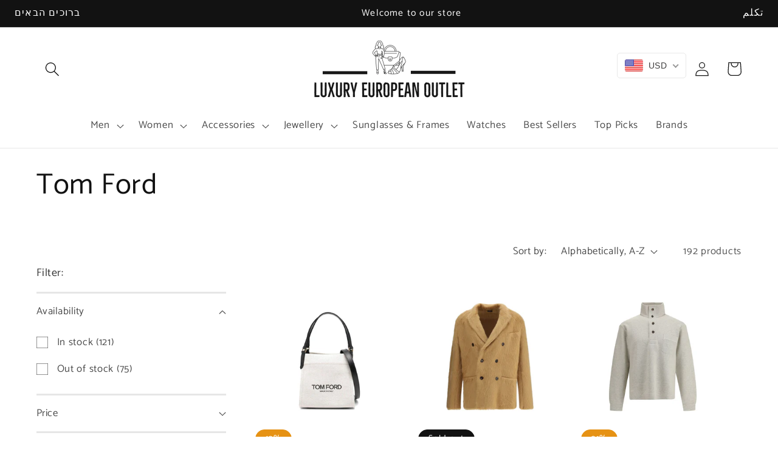

--- FILE ---
content_type: text/html; charset=utf-8
request_url: https://luxuryeuropeanoutlet.com/collections/vendors?q=Tom%20Ford
body_size: 41550
content:
<!doctype html>
<html class="no-js" lang="en">
  <head>
    <meta charset="utf-8">
    <meta http-equiv="X-UA-Compatible" content="IE=edge">
    <meta name="viewport" content="width=device-width,initial-scale=1">
    <meta name="theme-color" content="">
    <link rel="canonical" href="https://luxuryeuropeanoutlet.com/collections/vendors?q=tom+ford">
    <link rel="preconnect" href="https://cdn.shopify.com" crossorigin><link rel="preconnect" href="https://fonts.shopifycdn.com" crossorigin><title>
      Tom Ford
 &ndash; luxuryeuropeanoutlet</title>

    

    

<meta property="og:site_name" content="luxuryeuropeanoutlet">
<meta property="og:url" content="https://luxuryeuropeanoutlet.com/collections/vendors?q=tom+ford">
<meta property="og:title" content="Tom Ford">
<meta property="og:type" content="website">
<meta property="og:description" content="Luxury European Outlet is an online store that brings luxury fashion from around the world all in one place, at the lowest discounted prices."><meta property="og:image" content="http://luxuryeuropeanoutlet.com/cdn/shop/files/LUXURY_EUROPEANOUTLET_1a6e6ac9-1c2b-4296-a95f-e153e847f8d6.png?v=1665147172">
  <meta property="og:image:secure_url" content="https://luxuryeuropeanoutlet.com/cdn/shop/files/LUXURY_EUROPEANOUTLET_1a6e6ac9-1c2b-4296-a95f-e153e847f8d6.png?v=1665147172">
  <meta property="og:image:width" content="769">
  <meta property="og:image:height" content="292"><meta name="twitter:card" content="summary_large_image">
<meta name="twitter:title" content="Tom Ford">
<meta name="twitter:description" content="Luxury European Outlet is an online store that brings luxury fashion from around the world all in one place, at the lowest discounted prices.">


    <script src="//luxuryeuropeanoutlet.com/cdn/shop/t/2/assets/global.js?v=24850326154503943211664355727" defer="defer" data-turbo-track="reload"></script>

    <script>window.performance && window.performance.mark && window.performance.mark('shopify.content_for_header.start');</script><meta id="shopify-digital-wallet" name="shopify-digital-wallet" content="/60908306584/digital_wallets/dialog">
<meta name="shopify-checkout-api-token" content="09706b1dd46b75ba355ad80f871a446d">
<meta id="in-context-paypal-metadata" data-shop-id="60908306584" data-venmo-supported="false" data-environment="production" data-locale="en_US" data-paypal-v4="true" data-currency="USD">
<script async="async" src="/checkouts/internal/preloads.js?locale=en-US"></script>
<script id="shopify-features" type="application/json">{"accessToken":"09706b1dd46b75ba355ad80f871a446d","betas":["rich-media-storefront-analytics"],"domain":"luxuryeuropeanoutlet.com","predictiveSearch":true,"shopId":60908306584,"locale":"en"}</script>
<script>var Shopify = Shopify || {};
Shopify.shop = "luxuryeuropeanoutlet.myshopify.com";
Shopify.locale = "en";
Shopify.currency = {"active":"USD","rate":"1.0"};
Shopify.country = "US";
Shopify.theme = {"name":"Liv Pro Theme","id":130125791384,"schema_name":"Liv","schema_version":"6.0.0","theme_store_id":null,"role":"main"};
Shopify.theme.handle = "null";
Shopify.theme.style = {"id":null,"handle":null};
Shopify.cdnHost = "luxuryeuropeanoutlet.com/cdn";
Shopify.routes = Shopify.routes || {};
Shopify.routes.root = "/";</script>
<script type="module">!function(o){(o.Shopify=o.Shopify||{}).modules=!0}(window);</script>
<script>!function(o){function n(){var o=[];function n(){o.push(Array.prototype.slice.apply(arguments))}return n.q=o,n}var t=o.Shopify=o.Shopify||{};t.loadFeatures=n(),t.autoloadFeatures=n()}(window);</script>
<script id="shop-js-analytics" type="application/json">{"pageType":"collection"}</script>
<script defer="defer" async type="module" src="//luxuryeuropeanoutlet.com/cdn/shopifycloud/shop-js/modules/v2/client.init-shop-cart-sync_BN7fPSNr.en.esm.js"></script>
<script defer="defer" async type="module" src="//luxuryeuropeanoutlet.com/cdn/shopifycloud/shop-js/modules/v2/chunk.common_Cbph3Kss.esm.js"></script>
<script defer="defer" async type="module" src="//luxuryeuropeanoutlet.com/cdn/shopifycloud/shop-js/modules/v2/chunk.modal_DKumMAJ1.esm.js"></script>
<script type="module">
  await import("//luxuryeuropeanoutlet.com/cdn/shopifycloud/shop-js/modules/v2/client.init-shop-cart-sync_BN7fPSNr.en.esm.js");
await import("//luxuryeuropeanoutlet.com/cdn/shopifycloud/shop-js/modules/v2/chunk.common_Cbph3Kss.esm.js");
await import("//luxuryeuropeanoutlet.com/cdn/shopifycloud/shop-js/modules/v2/chunk.modal_DKumMAJ1.esm.js");

  window.Shopify.SignInWithShop?.initShopCartSync?.({"fedCMEnabled":true,"windoidEnabled":true});

</script>
<script>(function() {
  var isLoaded = false;
  function asyncLoad() {
    if (isLoaded) return;
    isLoaded = true;
    var urls = ["https:\/\/gtranslate.io\/shopify\/gtranslate.js?shop=luxuryeuropeanoutlet.myshopify.com","https:\/\/cdn.shopify.com\/s\/files\/1\/0457\/2220\/6365\/files\/pushdaddy_v60_test.js?shop=luxuryeuropeanoutlet.myshopify.com"];
    for (var i = 0; i < urls.length; i++) {
      var s = document.createElement('script');
      s.type = 'text/javascript';
      s.async = true;
      s.src = urls[i];
      var x = document.getElementsByTagName('script')[0];
      x.parentNode.insertBefore(s, x);
    }
  };
  if(window.attachEvent) {
    window.attachEvent('onload', asyncLoad);
  } else {
    window.addEventListener('load', asyncLoad, false);
  }
})();</script>
<script id="__st">var __st={"a":60908306584,"offset":10800,"reqid":"f7a35608-3253-4018-8af0-ea89442fa8df-1770008190","pageurl":"luxuryeuropeanoutlet.com\/collections\/vendors?q=Tom%20Ford","u":"216d2cdd710c","p":"vendors"};</script>
<script>window.ShopifyPaypalV4VisibilityTracking = true;</script>
<script id="captcha-bootstrap">!function(){'use strict';const t='contact',e='account',n='new_comment',o=[[t,t],['blogs',n],['comments',n],[t,'customer']],c=[[e,'customer_login'],[e,'guest_login'],[e,'recover_customer_password'],[e,'create_customer']],r=t=>t.map((([t,e])=>`form[action*='/${t}']:not([data-nocaptcha='true']) input[name='form_type'][value='${e}']`)).join(','),a=t=>()=>t?[...document.querySelectorAll(t)].map((t=>t.form)):[];function s(){const t=[...o],e=r(t);return a(e)}const i='password',u='form_key',d=['recaptcha-v3-token','g-recaptcha-response','h-captcha-response',i],f=()=>{try{return window.sessionStorage}catch{return}},m='__shopify_v',_=t=>t.elements[u];function p(t,e,n=!1){try{const o=window.sessionStorage,c=JSON.parse(o.getItem(e)),{data:r}=function(t){const{data:e,action:n}=t;return t[m]||n?{data:e,action:n}:{data:t,action:n}}(c);for(const[e,n]of Object.entries(r))t.elements[e]&&(t.elements[e].value=n);n&&o.removeItem(e)}catch(o){console.error('form repopulation failed',{error:o})}}const l='form_type',E='cptcha';function T(t){t.dataset[E]=!0}const w=window,h=w.document,L='Shopify',v='ce_forms',y='captcha';let A=!1;((t,e)=>{const n=(g='f06e6c50-85a8-45c8-87d0-21a2b65856fe',I='https://cdn.shopify.com/shopifycloud/storefront-forms-hcaptcha/ce_storefront_forms_captcha_hcaptcha.v1.5.2.iife.js',D={infoText:'Protected by hCaptcha',privacyText:'Privacy',termsText:'Terms'},(t,e,n)=>{const o=w[L][v],c=o.bindForm;if(c)return c(t,g,e,D).then(n);var r;o.q.push([[t,g,e,D],n]),r=I,A||(h.body.append(Object.assign(h.createElement('script'),{id:'captcha-provider',async:!0,src:r})),A=!0)});var g,I,D;w[L]=w[L]||{},w[L][v]=w[L][v]||{},w[L][v].q=[],w[L][y]=w[L][y]||{},w[L][y].protect=function(t,e){n(t,void 0,e),T(t)},Object.freeze(w[L][y]),function(t,e,n,w,h,L){const[v,y,A,g]=function(t,e,n){const i=e?o:[],u=t?c:[],d=[...i,...u],f=r(d),m=r(i),_=r(d.filter((([t,e])=>n.includes(e))));return[a(f),a(m),a(_),s()]}(w,h,L),I=t=>{const e=t.target;return e instanceof HTMLFormElement?e:e&&e.form},D=t=>v().includes(t);t.addEventListener('submit',(t=>{const e=I(t);if(!e)return;const n=D(e)&&!e.dataset.hcaptchaBound&&!e.dataset.recaptchaBound,o=_(e),c=g().includes(e)&&(!o||!o.value);(n||c)&&t.preventDefault(),c&&!n&&(function(t){try{if(!f())return;!function(t){const e=f();if(!e)return;const n=_(t);if(!n)return;const o=n.value;o&&e.removeItem(o)}(t);const e=Array.from(Array(32),(()=>Math.random().toString(36)[2])).join('');!function(t,e){_(t)||t.append(Object.assign(document.createElement('input'),{type:'hidden',name:u})),t.elements[u].value=e}(t,e),function(t,e){const n=f();if(!n)return;const o=[...t.querySelectorAll(`input[type='${i}']`)].map((({name:t})=>t)),c=[...d,...o],r={};for(const[a,s]of new FormData(t).entries())c.includes(a)||(r[a]=s);n.setItem(e,JSON.stringify({[m]:1,action:t.action,data:r}))}(t,e)}catch(e){console.error('failed to persist form',e)}}(e),e.submit())}));const S=(t,e)=>{t&&!t.dataset[E]&&(n(t,e.some((e=>e===t))),T(t))};for(const o of['focusin','change'])t.addEventListener(o,(t=>{const e=I(t);D(e)&&S(e,y())}));const B=e.get('form_key'),M=e.get(l),P=B&&M;t.addEventListener('DOMContentLoaded',(()=>{const t=y();if(P)for(const e of t)e.elements[l].value===M&&p(e,B);[...new Set([...A(),...v().filter((t=>'true'===t.dataset.shopifyCaptcha))])].forEach((e=>S(e,t)))}))}(h,new URLSearchParams(w.location.search),n,t,e,['guest_login'])})(!0,!0)}();</script>
<script integrity="sha256-4kQ18oKyAcykRKYeNunJcIwy7WH5gtpwJnB7kiuLZ1E=" data-source-attribution="shopify.loadfeatures" defer="defer" src="//luxuryeuropeanoutlet.com/cdn/shopifycloud/storefront/assets/storefront/load_feature-a0a9edcb.js" crossorigin="anonymous"></script>
<script data-source-attribution="shopify.dynamic_checkout.dynamic.init">var Shopify=Shopify||{};Shopify.PaymentButton=Shopify.PaymentButton||{isStorefrontPortableWallets:!0,init:function(){window.Shopify.PaymentButton.init=function(){};var t=document.createElement("script");t.src="https://luxuryeuropeanoutlet.com/cdn/shopifycloud/portable-wallets/latest/portable-wallets.en.js",t.type="module",document.head.appendChild(t)}};
</script>
<script data-source-attribution="shopify.dynamic_checkout.buyer_consent">
  function portableWalletsHideBuyerConsent(e){var t=document.getElementById("shopify-buyer-consent"),n=document.getElementById("shopify-subscription-policy-button");t&&n&&(t.classList.add("hidden"),t.setAttribute("aria-hidden","true"),n.removeEventListener("click",e))}function portableWalletsShowBuyerConsent(e){var t=document.getElementById("shopify-buyer-consent"),n=document.getElementById("shopify-subscription-policy-button");t&&n&&(t.classList.remove("hidden"),t.removeAttribute("aria-hidden"),n.addEventListener("click",e))}window.Shopify?.PaymentButton&&(window.Shopify.PaymentButton.hideBuyerConsent=portableWalletsHideBuyerConsent,window.Shopify.PaymentButton.showBuyerConsent=portableWalletsShowBuyerConsent);
</script>
<script data-source-attribution="shopify.dynamic_checkout.cart.bootstrap">document.addEventListener("DOMContentLoaded",(function(){function t(){return document.querySelector("shopify-accelerated-checkout-cart, shopify-accelerated-checkout")}if(t())Shopify.PaymentButton.init();else{new MutationObserver((function(e,n){t()&&(Shopify.PaymentButton.init(),n.disconnect())})).observe(document.body,{childList:!0,subtree:!0})}}));
</script>
<link id="shopify-accelerated-checkout-styles" rel="stylesheet" media="screen" href="https://luxuryeuropeanoutlet.com/cdn/shopifycloud/portable-wallets/latest/accelerated-checkout-backwards-compat.css" crossorigin="anonymous">
<style id="shopify-accelerated-checkout-cart">
        #shopify-buyer-consent {
  margin-top: 1em;
  display: inline-block;
  width: 100%;
}

#shopify-buyer-consent.hidden {
  display: none;
}

#shopify-subscription-policy-button {
  background: none;
  border: none;
  padding: 0;
  text-decoration: underline;
  font-size: inherit;
  cursor: pointer;
}

#shopify-subscription-policy-button::before {
  box-shadow: none;
}

      </style>
<script id="sections-script" data-sections="header,footer" defer="defer" src="//luxuryeuropeanoutlet.com/cdn/shop/t/2/compiled_assets/scripts.js?v=824"></script>
<script>window.performance && window.performance.mark && window.performance.mark('shopify.content_for_header.end');</script>


    <style data-shopify>
      @font-face {
  font-family: Catamaran;
  font-weight: 400;
  font-style: normal;
  font-display: swap;
  src: url("//luxuryeuropeanoutlet.com/cdn/fonts/catamaran/catamaran_n4.97787e924c88922c7d20919761339dda1e5276ad.woff2") format("woff2"),
       url("//luxuryeuropeanoutlet.com/cdn/fonts/catamaran/catamaran_n4.cfda140ba68e3253077b759e3de0d67c4d8b231e.woff") format("woff");
}

      @font-face {
  font-family: Catamaran;
  font-weight: 700;
  font-style: normal;
  font-display: swap;
  src: url("//luxuryeuropeanoutlet.com/cdn/fonts/catamaran/catamaran_n7.c7720328a326501d0a4fcb3373c1ca68129c3c78.woff2") format("woff2"),
       url("//luxuryeuropeanoutlet.com/cdn/fonts/catamaran/catamaran_n7.546366ab8abd7a13c41dd63a25b42966c7f197f4.woff") format("woff");
}

      
      
      @font-face {
  font-family: Catamaran;
  font-weight: 400;
  font-style: normal;
  font-display: swap;
  src: url("//luxuryeuropeanoutlet.com/cdn/fonts/catamaran/catamaran_n4.97787e924c88922c7d20919761339dda1e5276ad.woff2") format("woff2"),
       url("//luxuryeuropeanoutlet.com/cdn/fonts/catamaran/catamaran_n4.cfda140ba68e3253077b759e3de0d67c4d8b231e.woff") format("woff");
}


      :root {
        --font-body-family: Catamaran, sans-serif;
        --font-body-style: normal;
        --font-body-weight: 400;
        --font-body-weight-bold: 700;

        --font-heading-family: Catamaran, sans-serif;
        --font-heading-style: normal;
        --font-heading-weight: 400;

        --font-body-scale: 1.2;
        --font-heading-scale: 1.0;

        --color-base-text: 18, 18, 18;
        --color-shadow: 18, 18, 18;
        --color-base-background-1: 255, 255, 255;
        --color-base-background-2: 243, 243, 243;
        --color-base-solid-button-labels: 255, 255, 255;
        --color-base-outline-button-labels: 18, 18, 18;
        --color-base-accent-1: 18, 18, 18;
        --color-base-accent-2: 230, 146, 20;
        --payment-terms-background-color: #ffffff;

        --gradient-base-background-1: #ffffff;
        --gradient-base-background-2: #f3f3f3;
        --gradient-base-accent-1: #121212;
        --gradient-base-accent-2: #e69214;

        --media-padding: px;
        --media-border-opacity: 0.05;
        --media-border-width: 1px;
        --media-radius: 0px;
        --media-shadow-opacity: 0.0;
        --media-shadow-horizontal-offset: 0px;
        --media-shadow-vertical-offset: 4px;
        --media-shadow-blur-radius: 5px;
        --media-shadow-visible: 0;

        --page-width: 120rem;
        --page-width-margin: 0rem;

        --card-image-padding: 0.0rem;
        --card-corner-radius: 0.0rem;
        --card-text-alignment: left;
        --card-border-width: 0.0rem;
        --card-border-opacity: 0.1;
        --card-shadow-opacity: 0.0;
        --card-shadow-visible: 0;
        --card-shadow-horizontal-offset: 0.0rem;
        --card-shadow-vertical-offset: 0.4rem;
        --card-shadow-blur-radius: 0.5rem;

        --badge-corner-radius: 4.0rem;

        --popup-border-width: 1px;
        --popup-border-opacity: 0.1;
        --popup-corner-radius: 0px;
        --popup-shadow-opacity: 0.0;
        --popup-shadow-horizontal-offset: 0px;
        --popup-shadow-vertical-offset: 4px;
        --popup-shadow-blur-radius: 5px;

        --drawer-border-width: 1px;
        --drawer-border-opacity: 0.1;
        --drawer-shadow-opacity: 0.0;
        --drawer-shadow-horizontal-offset: 0px;
        --drawer-shadow-vertical-offset: 4px;
        --drawer-shadow-blur-radius: 5px;

        --spacing-sections-desktop: 0px;
        --spacing-sections-mobile: 0px;

        --grid-desktop-vertical-spacing: 8px;
        --grid-desktop-horizontal-spacing: 8px;
        --grid-mobile-vertical-spacing: 4px;
        --grid-mobile-horizontal-spacing: 4px;

        --text-boxes-border-opacity: 0.1;
        --text-boxes-border-width: 0px;
        --text-boxes-radius: 0px;
        --text-boxes-shadow-opacity: 0.0;
        --text-boxes-shadow-visible: 0;
        --text-boxes-shadow-horizontal-offset: 0px;
        --text-boxes-shadow-vertical-offset: 4px;
        --text-boxes-shadow-blur-radius: 5px;

        --buttons-radius: 0px;
        --buttons-radius-outset: 0px;
        --buttons-border-width: 1px;
        --buttons-border-opacity: 1.0;
        --buttons-shadow-opacity: 0.0;
        --buttons-shadow-visible: 0;
        --buttons-shadow-horizontal-offset: 0px;
        --buttons-shadow-vertical-offset: 4px;
        --buttons-shadow-blur-radius: 5px;
        --buttons-border-offset: 0px;

        --inputs-radius: 0px;
        --inputs-border-width: 1px;
        --inputs-border-opacity: 0.55;
        --inputs-shadow-opacity: 0.0;
        --inputs-shadow-horizontal-offset: 0px;
        --inputs-margin-offset: 0px;
        --inputs-shadow-vertical-offset: 4px;
        --inputs-shadow-blur-radius: 5px;
        --inputs-radius-outset: 0px;

        --variant-pills-radius: 40px;
        --variant-pills-border-width: 1px;
        --variant-pills-border-opacity: 0.55;
        --variant-pills-shadow-opacity: 0.0;
        --variant-pills-shadow-horizontal-offset: 0px;
        --variant-pills-shadow-vertical-offset: 4px;
        --variant-pills-shadow-blur-radius: 5px;
      }

      *,
      *::before,
      *::after {
        box-sizing: inherit;
      }

      html {
        box-sizing: border-box;
        font-size: calc(var(--font-body-scale) * 62.5%);
        height: 100%;
      }

      body {
        display: grid;
        grid-template-rows: auto auto 1fr auto;
        grid-template-columns: 100%;
        min-height: 100%;
        margin: 0;
        font-size: 1.5rem;
        letter-spacing: 0.06rem;
        line-height: calc(1 + 0.8 / var(--font-body-scale));
        font-family: var(--font-body-family);
        font-style: var(--font-body-style);
        font-weight: var(--font-body-weight);
      }

      @media screen and (min-width: 750px) {
        body {
          font-size: 1.6rem;
        }
      }
    </style>

    <link href="//luxuryeuropeanoutlet.com/cdn/shop/t/2/assets/tailwind.css?v=144242612061536620991664355729" rel="stylesheet" type="text/css" media="all" />
    <link href="//luxuryeuropeanoutlet.com/cdn/shop/t/2/assets/base.css?v=16468198610663686831664355725" rel="stylesheet" type="text/css" media="all" />
<link rel="preload" as="font" href="//luxuryeuropeanoutlet.com/cdn/fonts/catamaran/catamaran_n4.97787e924c88922c7d20919761339dda1e5276ad.woff2" type="font/woff2" crossorigin><link rel="preload" as="font" href="//luxuryeuropeanoutlet.com/cdn/fonts/catamaran/catamaran_n4.97787e924c88922c7d20919761339dda1e5276ad.woff2" type="font/woff2" crossorigin><link rel="stylesheet" href="//luxuryeuropeanoutlet.com/cdn/shop/t/2/assets/component-predictive-search.css?v=165644661289088488651664355726" media="print" onload="this.media='all'"><script>document.documentElement.className = document.documentElement.className.replace('no-js', 'js');
    if (Shopify.designMode) {
      document.documentElement.classList.add('shopify-design-mode');
    }
    </script>
  <!-- BEGIN app block: shopify://apps/beast-currency-converter/blocks/doubly/267afa86-a419-4d5b-a61b-556038e7294d -->


	<script>
		var DoublyGlobalCurrency, catchXHR = true, bccAppVersion = 1;
       	var DoublyGlobal = {
			theme : 'flags_theme',
			spanClass : 'money',
			cookieName : '_g1664912987',
			ratesUrl :  'https://init.grizzlyapps.com/9e32c84f0db4f7b1eb40c32bdb0bdea9',
			geoUrl : 'https://currency.grizzlyapps.com/83d400c612f9a099fab8f76dcab73a48',
			shopCurrency : 'USD',
            allowedCurrencies : '["USD","EUR","GBP","AUD","ILS"]',
			countriesJSON : '[]',
			currencyMessage : 'All orders are processed in USD. While the content of your cart is currently displayed in <span class="selected-currency"></span>, you will checkout using USD at the most current exchange rate.',
            currencyFormat : 'money_with_currency_format',
			euroFormat : 'amount',
            removeDecimals : 0,
            roundDecimals : 0,
            roundTo : '99',
            autoSwitch : 0,
			showPriceOnHover : 0,
            showCurrencyMessage : false,
			hideConverter : '',
			forceJqueryLoad : false,
			beeketing : true,
			themeScript : '',
			customerScriptBefore : '',
			customerScriptAfter : '',
			debug: false
		};

		<!-- inline script: fixes + various plugin js functions -->
		DoublyGlobal.themeScript = "if(DoublyGlobal.debug) debugger;dbGenericFixes=true; \/* hide generic *\/ if(window.location.href.indexOf('\/checkouts') != -1 || window.location.href.indexOf('\/password') != -1 || window.location.href.indexOf('\/orders') != -1) { const doublyStylesHide = document.createElement('style'); doublyStylesHide.textContent = ` .doubly-float, .doubly-wrapper { display:none !important; } `; document.head.appendChild(doublyStylesHide); } \/* generic code to add money, message, convert with retry *\/ function genericConvert(){ if (typeof doublyAddMessage !== 'undefined') doublyAddMessage(); if (typeof doublyAddMoney !== 'undefined') doublyAddMoney(); DoublyCurrency.convertAll(); initExtraFeatures(); } window.doublyChangeEvent = function(e) { var numRetries = (typeof doublyIntervalTries !== 'undefined' ? doublyIntervalTries : 6); var timeout = (typeof doublyIntervalTime !== 'undefined' ? doublyIntervalTime : 400); clearInterval(window.doublyInterval); \/* quick convert *\/ setTimeout(genericConvert, 50); \/* retry *\/ window.doublyInterval = setInterval(function() { try{ genericConvert(); } catch (e) { clearInterval(window.doublyInterval); } if (numRetries-- <= 0) clearInterval(window.doublyInterval); }, timeout); }; \/* bind events *\/ ['mouseup', 'change', 'input', 'scroll'].forEach(function(event) { document.removeEventListener(event, doublyChangeEvent); document.addEventListener(event, doublyChangeEvent); }); \/* for ajax cart *\/ jQueryGrizzly(document).unbind('ajaxComplete.doublyGenericFix'); jQueryGrizzly(document).bind('ajaxComplete.doublyGenericFix', doublyChangeEvent);";
                    DoublyGlobal.initNiceSelect = function(){
                        !function(e) {
                            e.fn.niceSelect = function() {
                                this.each(function() {
                                    var s = e(this);
                                    var t = s.next()
                                    , n = s.find('option')
                                    , a = s.find('option:selected');
                                    t.find('.current').html('<span class="flags flags-' + a.data('country') + '"></span> &nbsp;' + a.data('display') || a.text());
                                }),
                                e(document).off('.nice_select'),
                                e(document).on('click.nice_select', '.doubly-nice-select.doubly-nice-select', function(s) {
                                    var t = e(this);
                                    e('.doubly-nice-select').not(t).removeClass('open'),
                                    t.toggleClass('open'),
                                    t.hasClass('open') ? (t.find('.option'),
                                    t.find('.focus').removeClass('focus'),
                                    t.find('.selected').addClass('focus')) : t.focus()
                                }),
                                e(document).on('click.nice_select', function(s) {
                                    0 === e(s.target).closest('.doubly-nice-select').length && e('.doubly-nice-select').removeClass('open').find('.option')
                                }),
                                e(document).on('click.nice_select', '.doubly-nice-select .option', function(s) {
                                    var t = e(this);
                                    e('.doubly-nice-select').each(function() {
                                        var s = e(this).find('.option[data-value="' + t.data('value') + '"]')
                                        , n = s.closest('.doubly-nice-select');
                                        n.find('.selected').removeClass('selected'),
                                        s.addClass('selected');
                                        var a = '<span class="flags flags-' + s.data('country') + '"></span> &nbsp;' + s.data('display') || s.text();
                                        n.find('.current').html(a),
                                        n.prev('select').val(s.data('value')).trigger('change')
                                    })
                                }),
                                e(document).on('keydown.nice_select', '.doubly-nice-select', function(s) {
                                    var t = e(this)
                                    , n = e(t.find('.focus') || t.find('.list .option.selected'));
                                    if (32 == s.keyCode || 13 == s.keyCode)
                                        return t.hasClass('open') ? n.trigger('click') : t.trigger('click'),
                                        !1;
                                    if (40 == s.keyCode)
                                        return t.hasClass('open') ? n.next().length > 0 && (t.find('.focus').removeClass('focus'),
                                        n.next().addClass('focus')) : t.trigger('click'),
                                        !1;
                                    if (38 == s.keyCode)
                                        return t.hasClass('open') ? n.prev().length > 0 && (t.find('.focus').removeClass('focus'),
                                        n.prev().addClass('focus')) : t.trigger('click'),
                                        !1;
                                    if (27 == s.keyCode)
                                        t.hasClass('open') && t.trigger('click');
                                    else if (9 == s.keyCode && t.hasClass('open'))
                                        return !1
                                })
                            }
                        }(jQueryGrizzly);
                    };
                DoublyGlobal.addSelect = function(){
                    /* add select in select wrapper or body */  
                    if (jQueryGrizzly('.doubly-wrapper').length>0) { 
                        var doublyWrapper = '.doubly-wrapper';
                    } else if (jQueryGrizzly('.doubly-float').length==0) {
                        var doublyWrapper = '.doubly-float';
                        jQueryGrizzly('body').append('<div class="doubly-float"></div>');
                    }
                    document.querySelectorAll(doublyWrapper).forEach(function(el) {
                        el.insertAdjacentHTML('afterbegin', '<select class="currency-switcher right" name="doubly-currencies"><option value="USD" data-country="United-States" data-currency-symbol="&#36;" data-display="USD">US Dollar</option><option value="EUR" data-country="European-Union" data-currency-symbol="&#8364;" data-display="EUR">Euro</option><option value="GBP" data-country="United-Kingdom" data-currency-symbol="&#163;" data-display="GBP">British Pound Sterling</option><option value="AUD" data-country="Australia" data-currency-symbol="&#36;" data-display="AUD">Australian Dollar</option><option value="ILS" data-country="Israel" data-currency-symbol="&#8362;" data-display="ILS">Israeli New Shekel</option></select> <div class="doubly-nice-select currency-switcher right" data-nosnippet> <span class="current notranslate"></span> <ul class="list"> <li class="option notranslate" data-value="USD" data-country="United-States" data-currency-symbol="&#36;" data-display="USD"><span class="flags flags-United-States"></span> &nbsp;US Dollar</li><li class="option notranslate" data-value="EUR" data-country="European-Union" data-currency-symbol="&#8364;" data-display="EUR"><span class="flags flags-European-Union"></span> &nbsp;Euro</li><li class="option notranslate" data-value="GBP" data-country="United-Kingdom" data-currency-symbol="&#163;" data-display="GBP"><span class="flags flags-United-Kingdom"></span> &nbsp;British Pound Sterling</li><li class="option notranslate" data-value="AUD" data-country="Australia" data-currency-symbol="&#36;" data-display="AUD"><span class="flags flags-Australia"></span> &nbsp;Australian Dollar</li><li class="option notranslate" data-value="ILS" data-country="Israel" data-currency-symbol="&#8362;" data-display="ILS"><span class="flags flags-Israel"></span> &nbsp;Israeli New Shekel</li> </ul> </div>');
                    });
                }
		var bbb = "";
	</script>
	
	
	<!-- inline styles -->
	<style> 
		
		.flags{background-image:url("https://cdn.shopify.com/extensions/01997e3d-dbe8-7f57-a70f-4120f12c2b07/currency-54/assets/currency-flags.png")}
		.flags-small{background-image:url("https://cdn.shopify.com/extensions/01997e3d-dbe8-7f57-a70f-4120f12c2b07/currency-54/assets/currency-flags-small.png")}
		select.currency-switcher{display:none}.doubly-nice-select{-webkit-tap-highlight-color:transparent;background-color:#fff;border-radius:5px;border:1px solid #e8e8e8;box-sizing:border-box;cursor:pointer;display:block;float:left;font-family:"Helvetica Neue",Arial;font-size:14px;font-weight:400;height:42px;line-height:40px;outline:0;padding-left:12px;padding-right:30px;position:relative;text-align:left!important;transition:none;/*transition:all .2s ease-in-out;*/-webkit-user-select:none;-moz-user-select:none;-ms-user-select:none;user-select:none;white-space:nowrap;width:auto}.doubly-nice-select:hover{border-color:#dbdbdb}.doubly-nice-select.open,.doubly-nice-select:active,.doubly-nice-select:focus{border-color:#88bfff}.doubly-nice-select:after{border-bottom:2px solid #999;border-right:2px solid #999;content:"";display:block;height:5px;box-sizing:content-box;pointer-events:none;position:absolute;right:14px;top:16px;-webkit-transform-origin:66% 66%;transform-origin:66% 66%;-webkit-transform:rotate(45deg);transform:rotate(45deg);transition:transform .15s ease-in-out;width:5px}.doubly-nice-select.open:after{-webkit-transform:rotate(-135deg);transform:rotate(-135deg)}.doubly-nice-select.open .list{opacity:1;pointer-events:auto;-webkit-transform:scale(1) translateY(0);transform:scale(1) translateY(0); z-index:1000000 !important;}.doubly-nice-select.disabled{border-color:#ededed;color:#999;pointer-events:none}.doubly-nice-select.disabled:after{border-color:#ccc}.doubly-nice-select.wide{width:100%}.doubly-nice-select.wide .list{left:0!important;right:0!important}.doubly-nice-select.right{float:right}.doubly-nice-select.right .list{left:auto;right:0}.doubly-nice-select.small{font-size:12px;height:36px;line-height:34px}.doubly-nice-select.small:after{height:4px;width:4px}.flags-Afghanistan,.flags-Albania,.flags-Algeria,.flags-Andorra,.flags-Angola,.flags-Antigua-and-Barbuda,.flags-Argentina,.flags-Armenia,.flags-Aruba,.flags-Australia,.flags-Austria,.flags-Azerbaijan,.flags-Bahamas,.flags-Bahrain,.flags-Bangladesh,.flags-Barbados,.flags-Belarus,.flags-Belgium,.flags-Belize,.flags-Benin,.flags-Bermuda,.flags-Bhutan,.flags-Bitcoin,.flags-Bolivia,.flags-Bosnia-and-Herzegovina,.flags-Botswana,.flags-Brazil,.flags-Brunei,.flags-Bulgaria,.flags-Burkina-Faso,.flags-Burundi,.flags-Cambodia,.flags-Cameroon,.flags-Canada,.flags-Cape-Verde,.flags-Cayman-Islands,.flags-Central-African-Republic,.flags-Chad,.flags-Chile,.flags-China,.flags-Colombia,.flags-Comoros,.flags-Congo-Democratic,.flags-Congo-Republic,.flags-Costa-Rica,.flags-Cote-d_Ivoire,.flags-Croatia,.flags-Cuba,.flags-Curacao,.flags-Cyprus,.flags-Czech-Republic,.flags-Denmark,.flags-Djibouti,.flags-Dominica,.flags-Dominican-Republic,.flags-East-Timor,.flags-Ecuador,.flags-Egypt,.flags-El-Salvador,.flags-Equatorial-Guinea,.flags-Eritrea,.flags-Estonia,.flags-Ethiopia,.flags-European-Union,.flags-Falkland-Islands,.flags-Fiji,.flags-Finland,.flags-France,.flags-Gabon,.flags-Gambia,.flags-Georgia,.flags-Germany,.flags-Ghana,.flags-Gibraltar,.flags-Grecee,.flags-Grenada,.flags-Guatemala,.flags-Guernsey,.flags-Guinea,.flags-Guinea-Bissau,.flags-Guyana,.flags-Haiti,.flags-Honduras,.flags-Hong-Kong,.flags-Hungary,.flags-IMF,.flags-Iceland,.flags-India,.flags-Indonesia,.flags-Iran,.flags-Iraq,.flags-Ireland,.flags-Isle-of-Man,.flags-Israel,.flags-Italy,.flags-Jamaica,.flags-Japan,.flags-Jersey,.flags-Jordan,.flags-Kazakhstan,.flags-Kenya,.flags-Korea-North,.flags-Korea-South,.flags-Kosovo,.flags-Kuwait,.flags-Kyrgyzstan,.flags-Laos,.flags-Latvia,.flags-Lebanon,.flags-Lesotho,.flags-Liberia,.flags-Libya,.flags-Liechtenstein,.flags-Lithuania,.flags-Luxembourg,.flags-Macao,.flags-Macedonia,.flags-Madagascar,.flags-Malawi,.flags-Malaysia,.flags-Maldives,.flags-Mali,.flags-Malta,.flags-Marshall-Islands,.flags-Mauritania,.flags-Mauritius,.flags-Mexico,.flags-Micronesia-_Federated_,.flags-Moldova,.flags-Monaco,.flags-Mongolia,.flags-Montenegro,.flags-Morocco,.flags-Mozambique,.flags-Myanmar,.flags-Namibia,.flags-Nauru,.flags-Nepal,.flags-Netherlands,.flags-New-Zealand,.flags-Nicaragua,.flags-Niger,.flags-Nigeria,.flags-Norway,.flags-Oman,.flags-Pakistan,.flags-Palau,.flags-Panama,.flags-Papua-New-Guinea,.flags-Paraguay,.flags-Peru,.flags-Philippines,.flags-Poland,.flags-Portugal,.flags-Qatar,.flags-Romania,.flags-Russia,.flags-Rwanda,.flags-Saint-Helena,.flags-Saint-Kitts-and-Nevis,.flags-Saint-Lucia,.flags-Saint-Vincent-and-the-Grenadines,.flags-Samoa,.flags-San-Marino,.flags-Sao-Tome-and-Principe,.flags-Saudi-Arabia,.flags-Seborga,.flags-Senegal,.flags-Serbia,.flags-Seychelles,.flags-Sierra-Leone,.flags-Singapore,.flags-Slovakia,.flags-Slovenia,.flags-Solomon-Islands,.flags-Somalia,.flags-South-Africa,.flags-South-Sudan,.flags-Spain,.flags-Sri-Lanka,.flags-Sudan,.flags-Suriname,.flags-Swaziland,.flags-Sweden,.flags-Switzerland,.flags-Syria,.flags-Taiwan,.flags-Tajikistan,.flags-Tanzania,.flags-Thailand,.flags-Togo,.flags-Tonga,.flags-Trinidad-and-Tobago,.flags-Tunisia,.flags-Turkey,.flags-Turkmenistan,.flags-Tuvalu,.flags-Uganda,.flags-Ukraine,.flags-United-Arab-Emirates,.flags-United-Kingdom,.flags-United-States,.flags-Uruguay,.flags-Uzbekistan,.flags-Vanuatu,.flags-Vatican-City,.flags-Venezuela,.flags-Vietnam,.flags-Wallis-and-Futuna,.flags-XAG,.flags-XAU,.flags-XPT,.flags-Yemen,.flags-Zambia,.flags-Zimbabwe{width:30px;height:20px}.doubly-nice-select.small .option{line-height:34px;min-height:34px}.doubly-nice-select .list{background-color:#fff;border-radius:5px;box-shadow:0 0 0 1px rgba(68,68,68,.11);box-sizing:border-box;margin:4px 0 0!important;opacity:0;overflow:scroll;overflow-x:hidden;padding:0;pointer-events:none;position:absolute;top:100%;max-height:260px;left:0;-webkit-transform-origin:50% 0;transform-origin:50% 0;-webkit-transform:scale(.75) translateY(-21px);transform:scale(.75) translateY(-21px);transition:all .2s cubic-bezier(.5,0,0,1.25),opacity .15s ease-out;z-index:100000}.doubly-nice-select .current img,.doubly-nice-select .option img{vertical-align:top;padding-top:10px}.doubly-nice-select .list:hover .option:not(:hover){background-color:transparent!important}.doubly-nice-select .option{font-size:13px !important;float:none!important;text-align:left !important;margin:0px !important;font-family:Helvetica Neue,Arial !important;letter-spacing:normal;text-transform:none;display:block!important;cursor:pointer;font-weight:400;line-height:40px!important;list-style:none;min-height:40px;min-width:55px;margin-bottom:0;outline:0;padding-left:18px!important;padding-right:52px!important;text-align:left;transition:all .2s}.doubly-nice-select .option.focus,.doubly-nice-select .option.selected.focus,.doubly-nice-select .option:hover{background-color:#f6f6f6}.doubly-nice-select .option.selected{font-weight:700}.doubly-nice-select .current img{line-height:45px}.doubly-nice-select.slim{padding:0 18px 0 0;height:20px;line-height:20px;border:0;background:0 0!important}.doubly-nice-select.slim .current .flags{margin-top:0 !important}.doubly-nice-select.slim:after{right:4px;top:6px}.flags{background-repeat:no-repeat;display:block;margin:10px 4px 0 0 !important;float:left}.flags-Zimbabwe{background-position:-5px -5px}.flags-Zambia{background-position:-45px -5px}.flags-Yemen{background-position:-85px -5px}.flags-Vietnam{background-position:-125px -5px}.flags-Venezuela{background-position:-165px -5px}.flags-Vatican-City{background-position:-205px -5px}.flags-Vanuatu{background-position:-245px -5px}.flags-Uzbekistan{background-position:-285px -5px}.flags-Uruguay{background-position:-325px -5px}.flags-United-States{background-position:-365px -5px}.flags-United-Kingdom{background-position:-405px -5px}.flags-United-Arab-Emirates{background-position:-445px -5px}.flags-Ukraine{background-position:-5px -35px}.flags-Uganda{background-position:-45px -35px}.flags-Tuvalu{background-position:-85px -35px}.flags-Turkmenistan{background-position:-125px -35px}.flags-Turkey{background-position:-165px -35px}.flags-Tunisia{background-position:-205px -35px}.flags-Trinidad-and-Tobago{background-position:-245px -35px}.flags-Tonga{background-position:-285px -35px}.flags-Togo{background-position:-325px -35px}.flags-Thailand{background-position:-365px -35px}.flags-Tanzania{background-position:-405px -35px}.flags-Tajikistan{background-position:-445px -35px}.flags-Taiwan{background-position:-5px -65px}.flags-Syria{background-position:-45px -65px}.flags-Switzerland{background-position:-85px -65px}.flags-Sweden{background-position:-125px -65px}.flags-Swaziland{background-position:-165px -65px}.flags-Suriname{background-position:-205px -65px}.flags-Sudan{background-position:-245px -65px}.flags-Sri-Lanka{background-position:-285px -65px}.flags-Spain{background-position:-325px -65px}.flags-South-Sudan{background-position:-365px -65px}.flags-South-Africa{background-position:-405px -65px}.flags-Somalia{background-position:-445px -65px}.flags-Solomon-Islands{background-position:-5px -95px}.flags-Slovenia{background-position:-45px -95px}.flags-Slovakia{background-position:-85px -95px}.flags-Singapore{background-position:-125px -95px}.flags-Sierra-Leone{background-position:-165px -95px}.flags-Seychelles{background-position:-205px -95px}.flags-Serbia{background-position:-245px -95px}.flags-Senegal{background-position:-285px -95px}.flags-Saudi-Arabia{background-position:-325px -95px}.flags-Sao-Tome-and-Principe{background-position:-365px -95px}.flags-San-Marino{background-position:-405px -95px}.flags-Samoa{background-position:-445px -95px}.flags-Saint-Vincent-and-the-Grenadines{background-position:-5px -125px}.flags-Saint-Lucia{background-position:-45px -125px}.flags-Saint-Kitts-and-Nevis{background-position:-85px -125px}.flags-Rwanda{background-position:-125px -125px}.flags-Russia{background-position:-165px -125px}.flags-Romania{background-position:-205px -125px}.flags-Qatar{background-position:-245px -125px}.flags-Portugal{background-position:-285px -125px}.flags-Poland{background-position:-325px -125px}.flags-Philippines{background-position:-365px -125px}.flags-Peru{background-position:-405px -125px}.flags-Paraguay{background-position:-445px -125px}.flags-Papua-New-Guinea{background-position:-5px -155px}.flags-Panama{background-position:-45px -155px}.flags-Palau{background-position:-85px -155px}.flags-Pakistan{background-position:-125px -155px}.flags-Oman{background-position:-165px -155px}.flags-Norway{background-position:-205px -155px}.flags-Nigeria{background-position:-245px -155px}.flags-Niger{background-position:-285px -155px}.flags-Nicaragua{background-position:-325px -155px}.flags-New-Zealand{background-position:-365px -155px}.flags-Netherlands{background-position:-405px -155px}.flags-Nepal{background-position:-445px -155px}.flags-Nauru{background-position:-5px -185px}.flags-Namibia{background-position:-45px -185px}.flags-Myanmar{background-position:-85px -185px}.flags-Mozambique{background-position:-125px -185px}.flags-Morocco{background-position:-165px -185px}.flags-Montenegro{background-position:-205px -185px}.flags-Mongolia{background-position:-245px -185px}.flags-Monaco{background-position:-285px -185px}.flags-Moldova{background-position:-325px -185px}.flags-Micronesia-_Federated_{background-position:-365px -185px}.flags-Mexico{background-position:-405px -185px}.flags-Mauritius{background-position:-445px -185px}.flags-Mauritania{background-position:-5px -215px}.flags-Marshall-Islands{background-position:-45px -215px}.flags-Malta{background-position:-85px -215px}.flags-Mali{background-position:-125px -215px}.flags-Maldives{background-position:-165px -215px}.flags-Malaysia{background-position:-205px -215px}.flags-Malawi{background-position:-245px -215px}.flags-Madagascar{background-position:-285px -215px}.flags-Macedonia{background-position:-325px -215px}.flags-Luxembourg{background-position:-365px -215px}.flags-Lithuania{background-position:-405px -215px}.flags-Liechtenstein{background-position:-445px -215px}.flags-Libya{background-position:-5px -245px}.flags-Liberia{background-position:-45px -245px}.flags-Lesotho{background-position:-85px -245px}.flags-Lebanon{background-position:-125px -245px}.flags-Latvia{background-position:-165px -245px}.flags-Laos{background-position:-205px -245px}.flags-Kyrgyzstan{background-position:-245px -245px}.flags-Kuwait{background-position:-285px -245px}.flags-Kosovo{background-position:-325px -245px}.flags-Korea-South{background-position:-365px -245px}.flags-Korea-North{background-position:-405px -245px}.flags-Kiribati{width:30px;height:20px;background-position:-445px -245px}.flags-Kenya{background-position:-5px -275px}.flags-Kazakhstan{background-position:-45px -275px}.flags-Jordan{background-position:-85px -275px}.flags-Japan{background-position:-125px -275px}.flags-Jamaica{background-position:-165px -275px}.flags-Italy{background-position:-205px -275px}.flags-Israel{background-position:-245px -275px}.flags-Ireland{background-position:-285px -275px}.flags-Iraq{background-position:-325px -275px}.flags-Iran{background-position:-365px -275px}.flags-Indonesia{background-position:-405px -275px}.flags-India{background-position:-445px -275px}.flags-Iceland{background-position:-5px -305px}.flags-Hungary{background-position:-45px -305px}.flags-Honduras{background-position:-85px -305px}.flags-Haiti{background-position:-125px -305px}.flags-Guyana{background-position:-165px -305px}.flags-Guinea{background-position:-205px -305px}.flags-Guinea-Bissau{background-position:-245px -305px}.flags-Guatemala{background-position:-285px -305px}.flags-Grenada{background-position:-325px -305px}.flags-Grecee{background-position:-365px -305px}.flags-Ghana{background-position:-405px -305px}.flags-Germany{background-position:-445px -305px}.flags-Georgia{background-position:-5px -335px}.flags-Gambia{background-position:-45px -335px}.flags-Gabon{background-position:-85px -335px}.flags-France{background-position:-125px -335px}.flags-Finland{background-position:-165px -335px}.flags-Fiji{background-position:-205px -335px}.flags-Ethiopia{background-position:-245px -335px}.flags-Estonia{background-position:-285px -335px}.flags-Eritrea{background-position:-325px -335px}.flags-Equatorial-Guinea{background-position:-365px -335px}.flags-El-Salvador{background-position:-405px -335px}.flags-Egypt{background-position:-445px -335px}.flags-Ecuador{background-position:-5px -365px}.flags-East-Timor{background-position:-45px -365px}.flags-Dominican-Republic{background-position:-85px -365px}.flags-Dominica{background-position:-125px -365px}.flags-Djibouti{background-position:-165px -365px}.flags-Denmark{background-position:-205px -365px}.flags-Czech-Republic{background-position:-245px -365px}.flags-Cyprus{background-position:-285px -365px}.flags-Cuba{background-position:-325px -365px}.flags-Croatia{background-position:-365px -365px}.flags-Cote-d_Ivoire{background-position:-405px -365px}.flags-Costa-Rica{background-position:-445px -365px}.flags-Congo-Republic{background-position:-5px -395px}.flags-Congo-Democratic{background-position:-45px -395px}.flags-Comoros{background-position:-85px -395px}.flags-Colombia{background-position:-125px -395px}.flags-China{background-position:-165px -395px}.flags-Chile{background-position:-205px -395px}.flags-Chad{background-position:-245px -395px}.flags-Central-African-Republic{background-position:-285px -395px}.flags-Cape-Verde{background-position:-325px -395px}.flags-Canada{background-position:-365px -395px}.flags-Cameroon{background-position:-405px -395px}.flags-Cambodia{background-position:-445px -395px}.flags-Burundi{background-position:-5px -425px}.flags-Burkina-Faso{background-position:-45px -425px}.flags-Bulgaria{background-position:-85px -425px}.flags-Brunei{background-position:-125px -425px}.flags-Brazil{background-position:-165px -425px}.flags-Botswana{background-position:-205px -425px}.flags-Bosnia-and-Herzegovina{background-position:-245px -425px}.flags-Bolivia{background-position:-285px -425px}.flags-Bhutan{background-position:-325px -425px}.flags-Benin{background-position:-365px -425px}.flags-Belize{background-position:-405px -425px}.flags-Belgium{background-position:-445px -425px}.flags-Belarus{background-position:-5px -455px}.flags-Barbados{background-position:-45px -455px}.flags-Bangladesh{background-position:-85px -455px}.flags-Bahrain{background-position:-125px -455px}.flags-Bahamas{background-position:-165px -455px}.flags-Azerbaijan{background-position:-205px -455px}.flags-Austria{background-position:-245px -455px}.flags-Australia{background-position:-285px -455px}.flags-Armenia{background-position:-325px -455px}.flags-Argentina{background-position:-365px -455px}.flags-Antigua-and-Barbuda{background-position:-405px -455px}.flags-Andorra{background-position:-445px -455px}.flags-Algeria{background-position:-5px -485px}.flags-Albania{background-position:-45px -485px}.flags-Afghanistan{background-position:-85px -485px}.flags-Bermuda{background-position:-125px -485px}.flags-European-Union{background-position:-165px -485px}.flags-XPT{background-position:-205px -485px}.flags-XAU{background-position:-245px -485px}.flags-XAG{background-position:-285px -485px}.flags-Wallis-and-Futuna{background-position:-325px -485px}.flags-Seborga{background-position:-365px -485px}.flags-Aruba{background-position:-405px -485px}.flags-Angola{background-position:-445px -485px}.flags-Saint-Helena{background-position:-485px -5px}.flags-Macao{background-position:-485px -35px}.flags-Jersey{background-position:-485px -65px}.flags-Isle-of-Man{background-position:-485px -95px}.flags-IMF{background-position:-485px -125px}.flags-Hong-Kong{background-position:-485px -155px}.flags-Guernsey{background-position:-485px -185px}.flags-Gibraltar{background-position:-485px -215px}.flags-Falkland-Islands{background-position:-485px -245px}.flags-Curacao{background-position:-485px -275px}.flags-Cayman-Islands{background-position:-485px -305px}.flags-Bitcoin{background-position:-485px -335px}.flags-small{background-repeat:no-repeat;display:block;margin:5px 3px 0 0 !important;border:1px solid #fff;box-sizing:content-box;float:left}.doubly-nice-select.open .list .flags-small{margin-top:15px  !important}.flags-small.flags-Zimbabwe{width:15px;height:10px;background-position:0 0}.flags-small.flags-Zambia{width:15px;height:10px;background-position:-15px 0}.flags-small.flags-Yemen{width:15px;height:10px;background-position:-30px 0}.flags-small.flags-Vietnam{width:15px;height:10px;background-position:-45px 0}.flags-small.flags-Venezuela{width:15px;height:10px;background-position:-60px 0}.flags-small.flags-Vatican-City{width:15px;height:10px;background-position:-75px 0}.flags-small.flags-Vanuatu{width:15px;height:10px;background-position:-90px 0}.flags-small.flags-Uzbekistan{width:15px;height:10px;background-position:-105px 0}.flags-small.flags-Uruguay{width:15px;height:10px;background-position:-120px 0}.flags-small.flags-United-Kingdom{width:15px;height:10px;background-position:-150px 0}.flags-small.flags-United-Arab-Emirates{width:15px;height:10px;background-position:-165px 0}.flags-small.flags-Ukraine{width:15px;height:10px;background-position:0 -10px}.flags-small.flags-Uganda{width:15px;height:10px;background-position:-15px -10px}.flags-small.flags-Tuvalu{width:15px;height:10px;background-position:-30px -10px}.flags-small.flags-Turkmenistan{width:15px;height:10px;background-position:-45px -10px}.flags-small.flags-Turkey{width:15px;height:10px;background-position:-60px -10px}.flags-small.flags-Tunisia{width:15px;height:10px;background-position:-75px -10px}.flags-small.flags-Trinidad-and-Tobago{width:15px;height:10px;background-position:-90px -10px}.flags-small.flags-Tonga{width:15px;height:10px;background-position:-105px -10px}.flags-small.flags-Togo{width:15px;height:10px;background-position:-120px -10px}.flags-small.flags-Thailand{width:15px;height:10px;background-position:-135px -10px}.flags-small.flags-Tanzania{width:15px;height:10px;background-position:-150px -10px}.flags-small.flags-Tajikistan{width:15px;height:10px;background-position:-165px -10px}.flags-small.flags-Taiwan{width:15px;height:10px;background-position:0 -20px}.flags-small.flags-Syria{width:15px;height:10px;background-position:-15px -20px}.flags-small.flags-Switzerland{width:15px;height:10px;background-position:-30px -20px}.flags-small.flags-Sweden{width:15px;height:10px;background-position:-45px -20px}.flags-small.flags-Swaziland{width:15px;height:10px;background-position:-60px -20px}.flags-small.flags-Suriname{width:15px;height:10px;background-position:-75px -20px}.flags-small.flags-Sudan{width:15px;height:10px;background-position:-90px -20px}.flags-small.flags-Sri-Lanka{width:15px;height:10px;background-position:-105px -20px}.flags-small.flags-Spain{width:15px;height:10px;background-position:-120px -20px}.flags-small.flags-South-Sudan{width:15px;height:10px;background-position:-135px -20px}.flags-small.flags-South-Africa{width:15px;height:10px;background-position:-150px -20px}.flags-small.flags-Somalia{width:15px;height:10px;background-position:-165px -20px}.flags-small.flags-Solomon-Islands{width:15px;height:10px;background-position:0 -30px}.flags-small.flags-Slovenia{width:15px;height:10px;background-position:-15px -30px}.flags-small.flags-Slovakia{width:15px;height:10px;background-position:-30px -30px}.flags-small.flags-Singapore{width:15px;height:10px;background-position:-45px -30px}.flags-small.flags-Sierra-Leone{width:15px;height:10px;background-position:-60px -30px}.flags-small.flags-Seychelles{width:15px;height:10px;background-position:-75px -30px}.flags-small.flags-Serbia{width:15px;height:10px;background-position:-90px -30px}.flags-small.flags-Senegal{width:15px;height:10px;background-position:-105px -30px}.flags-small.flags-Saudi-Arabia{width:15px;height:10px;background-position:-120px -30px}.flags-small.flags-Sao-Tome-and-Principe{width:15px;height:10px;background-position:-135px -30px}.flags-small.flags-San-Marino{width:15px;height:10px;background-position:-150px -30px}.flags-small.flags-Samoa{width:15px;height:10px;background-position:-165px -30px}.flags-small.flags-Saint-Vincent-and-the-Grenadines{width:15px;height:10px;background-position:0 -40px}.flags-small.flags-Saint-Lucia{width:15px;height:10px;background-position:-15px -40px}.flags-small.flags-Saint-Kitts-and-Nevis{width:15px;height:10px;background-position:-30px -40px}.flags-small.flags-Rwanda{width:15px;height:10px;background-position:-45px -40px}.flags-small.flags-Russia{width:15px;height:10px;background-position:-60px -40px}.flags-small.flags-Romania{width:15px;height:10px;background-position:-75px -40px}.flags-small.flags-Qatar{width:15px;height:10px;background-position:-90px -40px}.flags-small.flags-Portugal{width:15px;height:10px;background-position:-105px -40px}.flags-small.flags-Poland{width:15px;height:10px;background-position:-120px -40px}.flags-small.flags-Philippines{width:15px;height:10px;background-position:-135px -40px}.flags-small.flags-Peru{width:15px;height:10px;background-position:-150px -40px}.flags-small.flags-Paraguay{width:15px;height:10px;background-position:-165px -40px}.flags-small.flags-Papua-New-Guinea{width:15px;height:10px;background-position:0 -50px}.flags-small.flags-Panama{width:15px;height:10px;background-position:-15px -50px}.flags-small.flags-Palau{width:15px;height:10px;background-position:-30px -50px}.flags-small.flags-Pakistan{width:15px;height:10px;background-position:-45px -50px}.flags-small.flags-Oman{width:15px;height:10px;background-position:-60px -50px}.flags-small.flags-Norway{width:15px;height:10px;background-position:-75px -50px}.flags-small.flags-Nigeria{width:15px;height:10px;background-position:-90px -50px}.flags-small.flags-Niger{width:15px;height:10px;background-position:-105px -50px}.flags-small.flags-Nicaragua{width:15px;height:10px;background-position:-120px -50px}.flags-small.flags-New-Zealand{width:15px;height:10px;background-position:-135px -50px}.flags-small.flags-Netherlands{width:15px;height:10px;background-position:-150px -50px}.flags-small.flags-Nepal{width:15px;height:10px;background-position:-165px -50px}.flags-small.flags-Nauru{width:15px;height:10px;background-position:0 -60px}.flags-small.flags-Namibia{width:15px;height:10px;background-position:-15px -60px}.flags-small.flags-Myanmar{width:15px;height:10px;background-position:-30px -60px}.flags-small.flags-Mozambique{width:15px;height:10px;background-position:-45px -60px}.flags-small.flags-Morocco{width:15px;height:10px;background-position:-60px -60px}.flags-small.flags-Montenegro{width:15px;height:10px;background-position:-75px -60px}.flags-small.flags-Mongolia{width:15px;height:10px;background-position:-90px -60px}.flags-small.flags-Monaco{width:15px;height:10px;background-position:-105px -60px}.flags-small.flags-Moldova{width:15px;height:10px;background-position:-120px -60px}.flags-small.flags-Micronesia-_Federated_{width:15px;height:10px;background-position:-135px -60px}.flags-small.flags-Mexico{width:15px;height:10px;background-position:-150px -60px}.flags-small.flags-Mauritius{width:15px;height:10px;background-position:-165px -60px}.flags-small.flags-Mauritania{width:15px;height:10px;background-position:0 -70px}.flags-small.flags-Marshall-Islands{width:15px;height:10px;background-position:-15px -70px}.flags-small.flags-Malta{width:15px;height:10px;background-position:-30px -70px}.flags-small.flags-Mali{width:15px;height:10px;background-position:-45px -70px}.flags-small.flags-Maldives{width:15px;height:10px;background-position:-60px -70px}.flags-small.flags-Malaysia{width:15px;height:10px;background-position:-75px -70px}.flags-small.flags-Malawi{width:15px;height:10px;background-position:-90px -70px}.flags-small.flags-Madagascar{width:15px;height:10px;background-position:-105px -70px}.flags-small.flags-Macedonia{width:15px;height:10px;background-position:-120px -70px}.flags-small.flags-Luxembourg{width:15px;height:10px;background-position:-135px -70px}.flags-small.flags-Lithuania{width:15px;height:10px;background-position:-150px -70px}.flags-small.flags-Liechtenstein{width:15px;height:10px;background-position:-165px -70px}.flags-small.flags-Libya{width:15px;height:10px;background-position:0 -80px}.flags-small.flags-Liberia{width:15px;height:10px;background-position:-15px -80px}.flags-small.flags-Lesotho{width:15px;height:10px;background-position:-30px -80px}.flags-small.flags-Lebanon{width:15px;height:10px;background-position:-45px -80px}.flags-small.flags-Latvia{width:15px;height:10px;background-position:-60px -80px}.flags-small.flags-Laos{width:15px;height:10px;background-position:-75px -80px}.flags-small.flags-Kyrgyzstan{width:15px;height:10px;background-position:-90px -80px}.flags-small.flags-Kuwait{width:15px;height:10px;background-position:-105px -80px}.flags-small.flags-Kosovo{width:15px;height:10px;background-position:-120px -80px}.flags-small.flags-Korea-South{width:15px;height:10px;background-position:-135px -80px}.flags-small.flags-Korea-North{width:15px;height:10px;background-position:-150px -80px}.flags-small.flags-Kiribati{width:15px;height:10px;background-position:-165px -80px}.flags-small.flags-Kenya{width:15px;height:10px;background-position:0 -90px}.flags-small.flags-Kazakhstan{width:15px;height:10px;background-position:-15px -90px}.flags-small.flags-Jordan{width:15px;height:10px;background-position:-30px -90px}.flags-small.flags-Japan{width:15px;height:10px;background-position:-45px -90px}.flags-small.flags-Jamaica{width:15px;height:10px;background-position:-60px -90px}.flags-small.flags-Italy{width:15px;height:10px;background-position:-75px -90px}.flags-small.flags-Israel{width:15px;height:10px;background-position:-90px -90px}.flags-small.flags-Ireland{width:15px;height:10px;background-position:-105px -90px}.flags-small.flags-Iraq{width:15px;height:10px;background-position:-120px -90px}.flags-small.flags-Iran{width:15px;height:10px;background-position:-135px -90px}.flags-small.flags-Indonesia{width:15px;height:10px;background-position:-150px -90px}.flags-small.flags-India{width:15px;height:10px;background-position:-165px -90px}.flags-small.flags-Iceland{width:15px;height:10px;background-position:0 -100px}.flags-small.flags-Hungary{width:15px;height:10px;background-position:-15px -100px}.flags-small.flags-Honduras{width:15px;height:10px;background-position:-30px -100px}.flags-small.flags-Haiti{width:15px;height:10px;background-position:-45px -100px}.flags-small.flags-Guyana{width:15px;height:10px;background-position:-60px -100px}.flags-small.flags-Guinea{width:15px;height:10px;background-position:-75px -100px}.flags-small.flags-Guinea-Bissau{width:15px;height:10px;background-position:-90px -100px}.flags-small.flags-Guatemala{width:15px;height:10px;background-position:-105px -100px}.flags-small.flags-Grenada{width:15px;height:10px;background-position:-120px -100px}.flags-small.flags-Grecee{width:15px;height:10px;background-position:-135px -100px}.flags-small.flags-Ghana{width:15px;height:10px;background-position:-150px -100px}.flags-small.flags-Germany{width:15px;height:10px;background-position:-165px -100px}.flags-small.flags-Georgia{width:15px;height:10px;background-position:0 -110px}.flags-small.flags-Gambia{width:15px;height:10px;background-position:-15px -110px}.flags-small.flags-Gabon{width:15px;height:10px;background-position:-30px -110px}.flags-small.flags-France{width:15px;height:10px;background-position:-45px -110px}.flags-small.flags-Finland{width:15px;height:10px;background-position:-60px -110px}.flags-small.flags-Fiji{width:15px;height:10px;background-position:-75px -110px}.flags-small.flags-Ethiopia{width:15px;height:10px;background-position:-90px -110px}.flags-small.flags-Estonia{width:15px;height:10px;background-position:-105px -110px}.flags-small.flags-Eritrea{width:15px;height:10px;background-position:-120px -110px}.flags-small.flags-Equatorial-Guinea{width:15px;height:10px;background-position:-135px -110px}.flags-small.flags-El-Salvador{width:15px;height:10px;background-position:-150px -110px}.flags-small.flags-Egypt{width:15px;height:10px;background-position:-165px -110px}.flags-small.flags-Ecuador{width:15px;height:10px;background-position:0 -120px}.flags-small.flags-East-Timor{width:15px;height:10px;background-position:-15px -120px}.flags-small.flags-Dominican-Republic{width:15px;height:10px;background-position:-30px -120px}.flags-small.flags-Dominica{width:15px;height:10px;background-position:-45px -120px}.flags-small.flags-Djibouti{width:15px;height:10px;background-position:-60px -120px}.flags-small.flags-Denmark{width:15px;height:10px;background-position:-75px -120px}.flags-small.flags-Czech-Republic{width:15px;height:10px;background-position:-90px -120px}.flags-small.flags-Cyprus{width:15px;height:10px;background-position:-105px -120px}.flags-small.flags-Cuba{width:15px;height:10px;background-position:-120px -120px}.flags-small.flags-Croatia{width:15px;height:10px;background-position:-135px -120px}.flags-small.flags-Cote-d_Ivoire{width:15px;height:10px;background-position:-150px -120px}.flags-small.flags-Costa-Rica{width:15px;height:10px;background-position:-165px -120px}.flags-small.flags-Congo-Republic{width:15px;height:10px;background-position:0 -130px}.flags-small.flags-Congo-Democratic{width:15px;height:10px;background-position:-15px -130px}.flags-small.flags-Comoros{width:15px;height:10px;background-position:-30px -130px}.flags-small.flags-Colombia{width:15px;height:10px;background-position:-45px -130px}.flags-small.flags-China{width:15px;height:10px;background-position:-60px -130px}.flags-small.flags-Chile{width:15px;height:10px;background-position:-75px -130px}.flags-small.flags-Chad{width:15px;height:10px;background-position:-90px -130px}.flags-small.flags-Central-African-Republic{width:15px;height:10px;background-position:-105px -130px}.flags-small.flags-Cape-Verde{width:15px;height:10px;background-position:-120px -130px}.flags-small.flags-Canada{width:15px;height:10px;background-position:-135px -130px}.flags-small.flags-Cameroon{width:15px;height:10px;background-position:-150px -130px}.flags-small.flags-Cambodia{width:15px;height:10px;background-position:-165px -130px}.flags-small.flags-Burundi{width:15px;height:10px;background-position:0 -140px}.flags-small.flags-Burkina-Faso{width:15px;height:10px;background-position:-15px -140px}.flags-small.flags-Bulgaria{width:15px;height:10px;background-position:-30px -140px}.flags-small.flags-Brunei{width:15px;height:10px;background-position:-45px -140px}.flags-small.flags-Brazil{width:15px;height:10px;background-position:-60px -140px}.flags-small.flags-Botswana{width:15px;height:10px;background-position:-75px -140px}.flags-small.flags-Bosnia-and-Herzegovina{width:15px;height:10px;background-position:-90px -140px}.flags-small.flags-Bolivia{width:15px;height:10px;background-position:-105px -140px}.flags-small.flags-Bhutan{width:15px;height:10px;background-position:-120px -140px}.flags-small.flags-Benin{width:15px;height:10px;background-position:-135px -140px}.flags-small.flags-Belize{width:15px;height:10px;background-position:-150px -140px}.flags-small.flags-Belgium{width:15px;height:10px;background-position:-165px -140px}.flags-small.flags-Belarus{width:15px;height:10px;background-position:0 -150px}.flags-small.flags-Barbados{width:15px;height:10px;background-position:-15px -150px}.flags-small.flags-Bangladesh{width:15px;height:10px;background-position:-30px -150px}.flags-small.flags-Bahrain{width:15px;height:10px;background-position:-45px -150px}.flags-small.flags-Bahamas{width:15px;height:10px;background-position:-60px -150px}.flags-small.flags-Azerbaijan{width:15px;height:10px;background-position:-75px -150px}.flags-small.flags-Austria{width:15px;height:10px;background-position:-90px -150px}.flags-small.flags-Australia{width:15px;height:10px;background-position:-105px -150px}.flags-small.flags-Armenia{width:15px;height:10px;background-position:-120px -150px}.flags-small.flags-Argentina{width:15px;height:10px;background-position:-135px -150px}.flags-small.flags-Antigua-and-Barbuda{width:15px;height:10px;background-position:-150px -150px}.flags-small.flags-Andorra{width:15px;height:10px;background-position:-165px -150px}.flags-small.flags-Algeria{width:15px;height:10px;background-position:0 -160px}.flags-small.flags-Albania{width:15px;height:10px;background-position:-15px -160px}.flags-small.flags-Afghanistan{width:15px;height:10px;background-position:-30px -160px}.flags-small.flags-Bermuda{width:15px;height:10px;background-position:-45px -160px}.flags-small.flags-European-Union{width:15px;height:10px;background-position:-60px -160px}.flags-small.flags-United-States{width:15px;height:9px;background-position:-75px -160px}.flags-small.flags-XPT{width:15px;height:10px;background-position:-90px -160px}.flags-small.flags-XAU{width:15px;height:10px;background-position:-105px -160px}.flags-small.flags-XAG{width:15px;height:10px;background-position:-120px -160px}.flags-small.flags-Wallis-and-Futuna{width:15px;height:10px;background-position:-135px -160px}.flags-small.flags-Seborga{width:15px;height:10px;background-position:-150px -160px}.flags-small.flags-Aruba{width:15px;height:10px;background-position:-165px -160px}.flags-small.flags-Angola{width:15px;height:10px;background-position:0 -170px}.flags-small.flags-Saint-Helena{width:15px;height:10px;background-position:-15px -170px}.flags-small.flags-Macao{width:15px;height:10px;background-position:-30px -170px}.flags-small.flags-Jersey{width:15px;height:10px;background-position:-45px -170px}.flags-small.flags-Isle-of-Man{width:15px;height:10px;background-position:-60px -170px}.flags-small.flags-IMF{width:15px;height:10px;background-position:-75px -170px}.flags-small.flags-Hong-Kong{width:15px;height:10px;background-position:-90px -170px}.flags-small.flags-Guernsey{width:15px;height:10px;background-position:-105px -170px}.flags-small.flags-Gibraltar{width:15px;height:10px;background-position:-120px -170px}.flags-small.flags-Falkland-Islands{width:15px;height:10px;background-position:-135px -170px}.flags-small.flags-Curacao{width:15px;height:10px;background-position:-150px -170px}.flags-small.flags-Cayman-Islands{width:15px;height:10px;background-position:-165px -170px}.flags-small.flags-Bitcoin{width:15px;height:10px;background-position:-180px 0}.doubly-float .doubly-nice-select .list{left:0;right:auto}
		
		
		.layered-currency-switcher{width:auto;float:right;padding:0 0 0 50px;margin:0px;}.layered-currency-switcher li{display:block;float:left;font-size:15px;margin:0px;}.layered-currency-switcher li button.currency-switcher-btn{width:auto;height:auto;margin-bottom:0px;background:#fff;font-family:Arial!important;line-height:18px;border:1px solid #dadada;border-radius:25px;color:#9a9a9a;float:left;font-weight:700;margin-left:-46px;min-width:90px;position:relative;text-align:center;text-decoration:none;padding:10px 11px 10px 49px}.price-on-hover,.price-on-hover-wrapper{font-size:15px!important;line-height:25px!important}.layered-currency-switcher li button.currency-switcher-btn:focus{outline:0;-webkit-outline:none;-moz-outline:none;-o-outline:none}.layered-currency-switcher li button.currency-switcher-btn:hover{background:#ddf6cf;border-color:#a9d092;color:#89b171}.layered-currency-switcher li button.currency-switcher-btn span{display:none}.layered-currency-switcher li button.currency-switcher-btn:first-child{border-radius:25px}.layered-currency-switcher li button.currency-switcher-btn.selected{background:#de4c39;border-color:#de4c39;color:#fff;z-index:99;padding-left:23px!important;padding-right:23px!important}.layered-currency-switcher li button.currency-switcher-btn.selected span{display:inline-block}.doubly,.money{position:relative; font-weight:inherit !important; font-size:inherit !important;text-decoration:inherit !important;}.price-on-hover-wrapper{position:absolute;left:-50%;text-align:center;width:200%;top:110%;z-index:100000000}.price-on-hover{background:#333;border-color:#FFF!important;padding:2px 5px 3px;font-weight:400;border-radius:5px;font-family:Helvetica Neue,Arial;color:#fff;border:0}.price-on-hover:after{content:\"\";position:absolute;left:50%;margin-left:-4px;margin-top:-2px;width:0;height:0;border-bottom:solid 4px #333;border-left:solid 4px transparent;border-right:solid 4px transparent}.doubly-message{margin:5px 0}.doubly-wrapper{float:right}.doubly-float{position:fixed;bottom:10px;left:10px;right:auto;z-index:100000;}select.currency-switcher{margin:0px; position:relative; top:auto;}.doubly-nice-select, .doubly-nice-select .list { background: #FFFFFF; } .doubly-nice-select .current, .doubly-nice-select .list .option { color: #403F3F; } .doubly-nice-select .option:hover, .doubly-nice-select .option.focus, .doubly-nice-select .option.selected.focus { background-color: #F6F6F6; } .price-on-hover { background-color: #333333 !important; color: #FFFFFF !important; } .price-on-hover:after { border-bottom-color: #333333 !important;} .doubly-float .doubly-nice-select .list{top:-210px;left:0;right:auto}
	</style>
	
	<script src="https://cdn.shopify.com/extensions/01997e3d-dbe8-7f57-a70f-4120f12c2b07/currency-54/assets/doubly.js" async data-no-instant></script>



<!-- END app block --><link href="https://monorail-edge.shopifysvc.com" rel="dns-prefetch">
<script>(function(){if ("sendBeacon" in navigator && "performance" in window) {try {var session_token_from_headers = performance.getEntriesByType('navigation')[0].serverTiming.find(x => x.name == '_s').description;} catch {var session_token_from_headers = undefined;}var session_cookie_matches = document.cookie.match(/_shopify_s=([^;]*)/);var session_token_from_cookie = session_cookie_matches && session_cookie_matches.length === 2 ? session_cookie_matches[1] : "";var session_token = session_token_from_headers || session_token_from_cookie || "";function handle_abandonment_event(e) {var entries = performance.getEntries().filter(function(entry) {return /monorail-edge.shopifysvc.com/.test(entry.name);});if (!window.abandonment_tracked && entries.length === 0) {window.abandonment_tracked = true;var currentMs = Date.now();var navigation_start = performance.timing.navigationStart;var payload = {shop_id: 60908306584,url: window.location.href,navigation_start,duration: currentMs - navigation_start,session_token,page_type: "collection"};window.navigator.sendBeacon("https://monorail-edge.shopifysvc.com/v1/produce", JSON.stringify({schema_id: "online_store_buyer_site_abandonment/1.1",payload: payload,metadata: {event_created_at_ms: currentMs,event_sent_at_ms: currentMs}}));}}window.addEventListener('pagehide', handle_abandonment_event);}}());</script>
<script id="web-pixels-manager-setup">(function e(e,d,r,n,o){if(void 0===o&&(o={}),!Boolean(null===(a=null===(i=window.Shopify)||void 0===i?void 0:i.analytics)||void 0===a?void 0:a.replayQueue)){var i,a;window.Shopify=window.Shopify||{};var t=window.Shopify;t.analytics=t.analytics||{};var s=t.analytics;s.replayQueue=[],s.publish=function(e,d,r){return s.replayQueue.push([e,d,r]),!0};try{self.performance.mark("wpm:start")}catch(e){}var l=function(){var e={modern:/Edge?\/(1{2}[4-9]|1[2-9]\d|[2-9]\d{2}|\d{4,})\.\d+(\.\d+|)|Firefox\/(1{2}[4-9]|1[2-9]\d|[2-9]\d{2}|\d{4,})\.\d+(\.\d+|)|Chrom(ium|e)\/(9{2}|\d{3,})\.\d+(\.\d+|)|(Maci|X1{2}).+ Version\/(15\.\d+|(1[6-9]|[2-9]\d|\d{3,})\.\d+)([,.]\d+|)( \(\w+\)|)( Mobile\/\w+|) Safari\/|Chrome.+OPR\/(9{2}|\d{3,})\.\d+\.\d+|(CPU[ +]OS|iPhone[ +]OS|CPU[ +]iPhone|CPU IPhone OS|CPU iPad OS)[ +]+(15[._]\d+|(1[6-9]|[2-9]\d|\d{3,})[._]\d+)([._]\d+|)|Android:?[ /-](13[3-9]|1[4-9]\d|[2-9]\d{2}|\d{4,})(\.\d+|)(\.\d+|)|Android.+Firefox\/(13[5-9]|1[4-9]\d|[2-9]\d{2}|\d{4,})\.\d+(\.\d+|)|Android.+Chrom(ium|e)\/(13[3-9]|1[4-9]\d|[2-9]\d{2}|\d{4,})\.\d+(\.\d+|)|SamsungBrowser\/([2-9]\d|\d{3,})\.\d+/,legacy:/Edge?\/(1[6-9]|[2-9]\d|\d{3,})\.\d+(\.\d+|)|Firefox\/(5[4-9]|[6-9]\d|\d{3,})\.\d+(\.\d+|)|Chrom(ium|e)\/(5[1-9]|[6-9]\d|\d{3,})\.\d+(\.\d+|)([\d.]+$|.*Safari\/(?![\d.]+ Edge\/[\d.]+$))|(Maci|X1{2}).+ Version\/(10\.\d+|(1[1-9]|[2-9]\d|\d{3,})\.\d+)([,.]\d+|)( \(\w+\)|)( Mobile\/\w+|) Safari\/|Chrome.+OPR\/(3[89]|[4-9]\d|\d{3,})\.\d+\.\d+|(CPU[ +]OS|iPhone[ +]OS|CPU[ +]iPhone|CPU IPhone OS|CPU iPad OS)[ +]+(10[._]\d+|(1[1-9]|[2-9]\d|\d{3,})[._]\d+)([._]\d+|)|Android:?[ /-](13[3-9]|1[4-9]\d|[2-9]\d{2}|\d{4,})(\.\d+|)(\.\d+|)|Mobile Safari.+OPR\/([89]\d|\d{3,})\.\d+\.\d+|Android.+Firefox\/(13[5-9]|1[4-9]\d|[2-9]\d{2}|\d{4,})\.\d+(\.\d+|)|Android.+Chrom(ium|e)\/(13[3-9]|1[4-9]\d|[2-9]\d{2}|\d{4,})\.\d+(\.\d+|)|Android.+(UC? ?Browser|UCWEB|U3)[ /]?(15\.([5-9]|\d{2,})|(1[6-9]|[2-9]\d|\d{3,})\.\d+)\.\d+|SamsungBrowser\/(5\.\d+|([6-9]|\d{2,})\.\d+)|Android.+MQ{2}Browser\/(14(\.(9|\d{2,})|)|(1[5-9]|[2-9]\d|\d{3,})(\.\d+|))(\.\d+|)|K[Aa][Ii]OS\/(3\.\d+|([4-9]|\d{2,})\.\d+)(\.\d+|)/},d=e.modern,r=e.legacy,n=navigator.userAgent;return n.match(d)?"modern":n.match(r)?"legacy":"unknown"}(),u="modern"===l?"modern":"legacy",c=(null!=n?n:{modern:"",legacy:""})[u],f=function(e){return[e.baseUrl,"/wpm","/b",e.hashVersion,"modern"===e.buildTarget?"m":"l",".js"].join("")}({baseUrl:d,hashVersion:r,buildTarget:u}),m=function(e){var d=e.version,r=e.bundleTarget,n=e.surface,o=e.pageUrl,i=e.monorailEndpoint;return{emit:function(e){var a=e.status,t=e.errorMsg,s=(new Date).getTime(),l=JSON.stringify({metadata:{event_sent_at_ms:s},events:[{schema_id:"web_pixels_manager_load/3.1",payload:{version:d,bundle_target:r,page_url:o,status:a,surface:n,error_msg:t},metadata:{event_created_at_ms:s}}]});if(!i)return console&&console.warn&&console.warn("[Web Pixels Manager] No Monorail endpoint provided, skipping logging."),!1;try{return self.navigator.sendBeacon.bind(self.navigator)(i,l)}catch(e){}var u=new XMLHttpRequest;try{return u.open("POST",i,!0),u.setRequestHeader("Content-Type","text/plain"),u.send(l),!0}catch(e){return console&&console.warn&&console.warn("[Web Pixels Manager] Got an unhandled error while logging to Monorail."),!1}}}}({version:r,bundleTarget:l,surface:e.surface,pageUrl:self.location.href,monorailEndpoint:e.monorailEndpoint});try{o.browserTarget=l,function(e){var d=e.src,r=e.async,n=void 0===r||r,o=e.onload,i=e.onerror,a=e.sri,t=e.scriptDataAttributes,s=void 0===t?{}:t,l=document.createElement("script"),u=document.querySelector("head"),c=document.querySelector("body");if(l.async=n,l.src=d,a&&(l.integrity=a,l.crossOrigin="anonymous"),s)for(var f in s)if(Object.prototype.hasOwnProperty.call(s,f))try{l.dataset[f]=s[f]}catch(e){}if(o&&l.addEventListener("load",o),i&&l.addEventListener("error",i),u)u.appendChild(l);else{if(!c)throw new Error("Did not find a head or body element to append the script");c.appendChild(l)}}({src:f,async:!0,onload:function(){if(!function(){var e,d;return Boolean(null===(d=null===(e=window.Shopify)||void 0===e?void 0:e.analytics)||void 0===d?void 0:d.initialized)}()){var d=window.webPixelsManager.init(e)||void 0;if(d){var r=window.Shopify.analytics;r.replayQueue.forEach((function(e){var r=e[0],n=e[1],o=e[2];d.publishCustomEvent(r,n,o)})),r.replayQueue=[],r.publish=d.publishCustomEvent,r.visitor=d.visitor,r.initialized=!0}}},onerror:function(){return m.emit({status:"failed",errorMsg:"".concat(f," has failed to load")})},sri:function(e){var d=/^sha384-[A-Za-z0-9+/=]+$/;return"string"==typeof e&&d.test(e)}(c)?c:"",scriptDataAttributes:o}),m.emit({status:"loading"})}catch(e){m.emit({status:"failed",errorMsg:(null==e?void 0:e.message)||"Unknown error"})}}})({shopId: 60908306584,storefrontBaseUrl: "https://luxuryeuropeanoutlet.com",extensionsBaseUrl: "https://extensions.shopifycdn.com/cdn/shopifycloud/web-pixels-manager",monorailEndpoint: "https://monorail-edge.shopifysvc.com/unstable/produce_batch",surface: "storefront-renderer",enabledBetaFlags: ["2dca8a86"],webPixelsConfigList: [{"id":"shopify-app-pixel","configuration":"{}","eventPayloadVersion":"v1","runtimeContext":"STRICT","scriptVersion":"0450","apiClientId":"shopify-pixel","type":"APP","privacyPurposes":["ANALYTICS","MARKETING"]},{"id":"shopify-custom-pixel","eventPayloadVersion":"v1","runtimeContext":"LAX","scriptVersion":"0450","apiClientId":"shopify-pixel","type":"CUSTOM","privacyPurposes":["ANALYTICS","MARKETING"]}],isMerchantRequest: false,initData: {"shop":{"name":"luxuryeuropeanoutlet","paymentSettings":{"currencyCode":"USD"},"myshopifyDomain":"luxuryeuropeanoutlet.myshopify.com","countryCode":"IL","storefrontUrl":"https:\/\/luxuryeuropeanoutlet.com"},"customer":null,"cart":null,"checkout":null,"productVariants":[],"purchasingCompany":null},},"https://luxuryeuropeanoutlet.com/cdn","1d2a099fw23dfb22ep557258f5m7a2edbae",{"modern":"","legacy":""},{"shopId":"60908306584","storefrontBaseUrl":"https:\/\/luxuryeuropeanoutlet.com","extensionBaseUrl":"https:\/\/extensions.shopifycdn.com\/cdn\/shopifycloud\/web-pixels-manager","surface":"storefront-renderer","enabledBetaFlags":"[\"2dca8a86\"]","isMerchantRequest":"false","hashVersion":"1d2a099fw23dfb22ep557258f5m7a2edbae","publish":"custom","events":"[[\"page_viewed\",{}]]"});</script><script>
  window.ShopifyAnalytics = window.ShopifyAnalytics || {};
  window.ShopifyAnalytics.meta = window.ShopifyAnalytics.meta || {};
  window.ShopifyAnalytics.meta.currency = 'USD';
  var meta = {"page":{"pageType":"vendors","requestId":"f7a35608-3253-4018-8af0-ea89442fa8df-1770008190"}};
  for (var attr in meta) {
    window.ShopifyAnalytics.meta[attr] = meta[attr];
  }
</script>
<script class="analytics">
  (function () {
    var customDocumentWrite = function(content) {
      var jquery = null;

      if (window.jQuery) {
        jquery = window.jQuery;
      } else if (window.Checkout && window.Checkout.$) {
        jquery = window.Checkout.$;
      }

      if (jquery) {
        jquery('body').append(content);
      }
    };

    var hasLoggedConversion = function(token) {
      if (token) {
        return document.cookie.indexOf('loggedConversion=' + token) !== -1;
      }
      return false;
    }

    var setCookieIfConversion = function(token) {
      if (token) {
        var twoMonthsFromNow = new Date(Date.now());
        twoMonthsFromNow.setMonth(twoMonthsFromNow.getMonth() + 2);

        document.cookie = 'loggedConversion=' + token + '; expires=' + twoMonthsFromNow;
      }
    }

    var trekkie = window.ShopifyAnalytics.lib = window.trekkie = window.trekkie || [];
    if (trekkie.integrations) {
      return;
    }
    trekkie.methods = [
      'identify',
      'page',
      'ready',
      'track',
      'trackForm',
      'trackLink'
    ];
    trekkie.factory = function(method) {
      return function() {
        var args = Array.prototype.slice.call(arguments);
        args.unshift(method);
        trekkie.push(args);
        return trekkie;
      };
    };
    for (var i = 0; i < trekkie.methods.length; i++) {
      var key = trekkie.methods[i];
      trekkie[key] = trekkie.factory(key);
    }
    trekkie.load = function(config) {
      trekkie.config = config || {};
      trekkie.config.initialDocumentCookie = document.cookie;
      var first = document.getElementsByTagName('script')[0];
      var script = document.createElement('script');
      script.type = 'text/javascript';
      script.onerror = function(e) {
        var scriptFallback = document.createElement('script');
        scriptFallback.type = 'text/javascript';
        scriptFallback.onerror = function(error) {
                var Monorail = {
      produce: function produce(monorailDomain, schemaId, payload) {
        var currentMs = new Date().getTime();
        var event = {
          schema_id: schemaId,
          payload: payload,
          metadata: {
            event_created_at_ms: currentMs,
            event_sent_at_ms: currentMs
          }
        };
        return Monorail.sendRequest("https://" + monorailDomain + "/v1/produce", JSON.stringify(event));
      },
      sendRequest: function sendRequest(endpointUrl, payload) {
        // Try the sendBeacon API
        if (window && window.navigator && typeof window.navigator.sendBeacon === 'function' && typeof window.Blob === 'function' && !Monorail.isIos12()) {
          var blobData = new window.Blob([payload], {
            type: 'text/plain'
          });

          if (window.navigator.sendBeacon(endpointUrl, blobData)) {
            return true;
          } // sendBeacon was not successful

        } // XHR beacon

        var xhr = new XMLHttpRequest();

        try {
          xhr.open('POST', endpointUrl);
          xhr.setRequestHeader('Content-Type', 'text/plain');
          xhr.send(payload);
        } catch (e) {
          console.log(e);
        }

        return false;
      },
      isIos12: function isIos12() {
        return window.navigator.userAgent.lastIndexOf('iPhone; CPU iPhone OS 12_') !== -1 || window.navigator.userAgent.lastIndexOf('iPad; CPU OS 12_') !== -1;
      }
    };
    Monorail.produce('monorail-edge.shopifysvc.com',
      'trekkie_storefront_load_errors/1.1',
      {shop_id: 60908306584,
      theme_id: 130125791384,
      app_name: "storefront",
      context_url: window.location.href,
      source_url: "//luxuryeuropeanoutlet.com/cdn/s/trekkie.storefront.c59ea00e0474b293ae6629561379568a2d7c4bba.min.js"});

        };
        scriptFallback.async = true;
        scriptFallback.src = '//luxuryeuropeanoutlet.com/cdn/s/trekkie.storefront.c59ea00e0474b293ae6629561379568a2d7c4bba.min.js';
        first.parentNode.insertBefore(scriptFallback, first);
      };
      script.async = true;
      script.src = '//luxuryeuropeanoutlet.com/cdn/s/trekkie.storefront.c59ea00e0474b293ae6629561379568a2d7c4bba.min.js';
      first.parentNode.insertBefore(script, first);
    };
    trekkie.load(
      {"Trekkie":{"appName":"storefront","development":false,"defaultAttributes":{"shopId":60908306584,"isMerchantRequest":null,"themeId":130125791384,"themeCityHash":"13280313273500328715","contentLanguage":"en","currency":"USD","eventMetadataId":"5ecdf54e-7053-4847-a74c-a0ca68a2971f"},"isServerSideCookieWritingEnabled":true,"monorailRegion":"shop_domain","enabledBetaFlags":["65f19447","b5387b81"]},"Session Attribution":{},"S2S":{"facebookCapiEnabled":false,"source":"trekkie-storefront-renderer","apiClientId":580111}}
    );

    var loaded = false;
    trekkie.ready(function() {
      if (loaded) return;
      loaded = true;

      window.ShopifyAnalytics.lib = window.trekkie;

      var originalDocumentWrite = document.write;
      document.write = customDocumentWrite;
      try { window.ShopifyAnalytics.merchantGoogleAnalytics.call(this); } catch(error) {};
      document.write = originalDocumentWrite;

      window.ShopifyAnalytics.lib.page(null,{"pageType":"vendors","requestId":"f7a35608-3253-4018-8af0-ea89442fa8df-1770008190","shopifyEmitted":true});

      var match = window.location.pathname.match(/checkouts\/(.+)\/(thank_you|post_purchase)/)
      var token = match? match[1]: undefined;
      if (!hasLoggedConversion(token)) {
        setCookieIfConversion(token);
        
      }
    });


        var eventsListenerScript = document.createElement('script');
        eventsListenerScript.async = true;
        eventsListenerScript.src = "//luxuryeuropeanoutlet.com/cdn/shopifycloud/storefront/assets/shop_events_listener-3da45d37.js";
        document.getElementsByTagName('head')[0].appendChild(eventsListenerScript);

})();</script>
<script
  defer
  src="https://luxuryeuropeanoutlet.com/cdn/shopifycloud/perf-kit/shopify-perf-kit-3.1.0.min.js"
  data-application="storefront-renderer"
  data-shop-id="60908306584"
  data-render-region="gcp-us-east1"
  data-page-type="collection"
  data-theme-instance-id="130125791384"
  data-theme-name="Liv"
  data-theme-version="6.0.0"
  data-monorail-region="shop_domain"
  data-resource-timing-sampling-rate="10"
  data-shs="true"
  data-shs-beacon="true"
  data-shs-export-with-fetch="true"
  data-shs-logs-sample-rate="1"
  data-shs-beacon-endpoint="https://luxuryeuropeanoutlet.com/api/collect"
></script>
</head>

  <body class="gradient">
    <a class="skip-to-content-link button visually-hidden" href="#MainContent">
      Skip to content
    </a><div id="shopify-section-announcement-bar" class="shopify-section"><div class="announcement-bar color-inverse gradient" role="region" aria-label="Announcement" ><div class="announcement-bar__message h5">
                <div class="flex" style="justify-content: space-between;">
                  <p>ברוכים הבאים</p>
                  <p> Welcome to our store</p>
                  <p>تكلم</p>
                </div></div></div>
</div>
    <turbo-frame id="turbo-frame">
      <div id="shopify-section-header" class="shopify-section section-header"><link rel="stylesheet" href="//luxuryeuropeanoutlet.com/cdn/shop/t/2/assets/component-list-menu.css?v=151968516119678728991664355726" media="print" onload="this.media='all'">
<link rel="stylesheet" href="//luxuryeuropeanoutlet.com/cdn/shop/t/2/assets/component-search.css?v=96455689198851321781664355726" media="print" onload="this.media='all'">
<link rel="stylesheet" href="//luxuryeuropeanoutlet.com/cdn/shop/t/2/assets/component-menu-drawer.css?v=182311192829367774911664355726" media="print" onload="this.media='all'">
<link rel="stylesheet" href="//luxuryeuropeanoutlet.com/cdn/shop/t/2/assets/component-cart-notification.css?v=119852831333870967341664355726" media="print" onload="this.media='all'">
<link rel="stylesheet" href="//luxuryeuropeanoutlet.com/cdn/shop/t/2/assets/component-cart-items.css?v=23917223812499722491664355726" media="print" onload="this.media='all'"><link rel="stylesheet" href="//luxuryeuropeanoutlet.com/cdn/shop/t/2/assets/component-price.css?v=112673864592427438181664355726" media="print" onload="this.media='all'">
  <link rel="stylesheet" href="//luxuryeuropeanoutlet.com/cdn/shop/t/2/assets/component-loading-overlay.css?v=167310470843593579841664355726" media="print" onload="this.media='all'"><link rel="stylesheet" href="//luxuryeuropeanoutlet.com/cdn/shop/t/2/assets/component-mega-menu.css?v=102061221407939766661664355726" media="print" onload="this.media='all'">
  <noscript><link href="//luxuryeuropeanoutlet.com/cdn/shop/t/2/assets/component-mega-menu.css?v=102061221407939766661664355726" rel="stylesheet" type="text/css" media="all" /></noscript><noscript><link href="//luxuryeuropeanoutlet.com/cdn/shop/t/2/assets/component-list-menu.css?v=151968516119678728991664355726" rel="stylesheet" type="text/css" media="all" /></noscript>
<noscript><link href="//luxuryeuropeanoutlet.com/cdn/shop/t/2/assets/component-search.css?v=96455689198851321781664355726" rel="stylesheet" type="text/css" media="all" /></noscript>
<noscript><link href="//luxuryeuropeanoutlet.com/cdn/shop/t/2/assets/component-menu-drawer.css?v=182311192829367774911664355726" rel="stylesheet" type="text/css" media="all" /></noscript>
<noscript><link href="//luxuryeuropeanoutlet.com/cdn/shop/t/2/assets/component-cart-notification.css?v=119852831333870967341664355726" rel="stylesheet" type="text/css" media="all" /></noscript>
<noscript><link href="//luxuryeuropeanoutlet.com/cdn/shop/t/2/assets/component-cart-items.css?v=23917223812499722491664355726" rel="stylesheet" type="text/css" media="all" /></noscript>

<style>
  header-drawer {
    justify-self: start;
    margin-left: -1.2rem;
  }
  details[open]>.header__submenu {
    z-index: 3;
  }

  .header__heading-logo {
    max-width: 250px;
  }

  @media screen and (min-width: 990px) {
    header-drawer {
      display: none;
    }
  }

  .menu-drawer-container {
    display: flex;
  }

  .list-menu {
    list-style: none;
    padding: 0;
    margin: 0;
  }

  .list-menu--inline {
    display: inline-flex;
    flex-wrap: wrap;
  }

  summary.list-menu__item {
    padding-right: 2.7rem;
  }

  .list-menu__item {
    display: flex;
    align-items: center;
    line-height: calc(1 + 0.3 / var(--font-body-scale));
  }

  .list-menu__item--link {
    text-decoration: none;
    padding-bottom: 1rem;
    padding-top: 1rem;
    line-height: calc(1 + 0.8 / var(--font-body-scale));
  }

  .w--mega-image {
    width: 28rem;
  }

  @media screen and (min-width: 750px) {
    .list-menu__item--link {
      padding-bottom: 0.5rem;
      padding-top: 0.5rem;
    }
  }
</style><style data-shopify>.header {
    padding-top: 6px;
    padding-bottom: 6px;
  }

  .section-header {
    margin-bottom: 0px;
  }

  @media screen and (min-width: 750px) {
    .section-header {
      margin-bottom: 0px;
    }
  }

  @media screen and (min-width: 990px) {
    .header {
      padding-top: 12px;
      padding-bottom: 12px;
    }
  }
  
</style>
<script src="//luxuryeuropeanoutlet.com/cdn/shop/t/2/assets/details-disclosure.js?v=153497636716254413831664355727" defer="defer"></script>
<script src="//luxuryeuropeanoutlet.com/cdn/shop/t/2/assets/details-modal.js?v=4511761896672669691664355727" defer="defer"></script>
<script src="//luxuryeuropeanoutlet.com/cdn/shop/t/2/assets/cart-notification.js?v=31179948596492670111664355725" defer="defer"></script><svg xmlns="http://www.w3.org/2000/svg" class="hidden">
  <symbol id="icon-search" viewbox="0 0 18 19" fill="none">
    <path fill-rule="evenodd" clip-rule="evenodd" d="M11.03 11.68A5.784 5.784 0 112.85 3.5a5.784 5.784 0 018.18 8.18zm.26 1.12a6.78 6.78 0 11.72-.7l5.4 5.4a.5.5 0 11-.71.7l-5.41-5.4z" fill="currentColor"/>
  </symbol>

  <symbol id="icon-close" class="icon icon-close" fill="none" viewBox="0 0 18 17">
    <path d="M.865 15.978a.5.5 0 00.707.707l7.433-7.431 7.579 7.282a.501.501 0 00.846-.37.5.5 0 00-.153-.351L9.712 8.546l7.417-7.416a.5.5 0 10-.707-.708L8.991 7.853 1.413.573a.5.5 0 10-.693.72l7.563 7.268-7.418 7.417z" fill="currentColor">
  </symbol>
</svg>
<sticky-header class="header-wrapper color-background-1 gradient header-wrapper--border-bottom">
  <header class=" header header--top-center page-width header--has-menu"><header-drawer data-breakpoint="tablet">
        <details id="Details-menu-drawer-container" class="menu-drawer-container">
          <summary class="header__icon header__icon--menu header__icon--summary link focus-inset" aria-label="Menu">
            <span>
              
              











	

	

	
             

	

	
    
    
      
    

	

	
      
    
      
    
      
    
    
    
      
    
      
    

    
      
    
      
    
      
    
      
    
	<svg xmlns="http://www.w3.org/2000/svg" aria-hidden="true" focusable="false" role="presentation" class="icon icon-hamburger" fill="none" viewBox="0 0 18 16">
  		<path d="M1 .5a.5.5 0 100 1h15.71a.5.5 0 000-1H1zM.5 8a.5.5 0 01.5-.5h15.71a.5.5 0 010 1H1A.5.5 0 01.5 8zm0 7a.5.5 0 01.5-.5h15.71a.5.5 0 010 1H1a.5.5 0 01-.5-.5z" fill="currentColor">
	</svg>
	
      
    

	
      
    
      
    
      
    

  	
      
    

    
      
    
      
    
      
    
      
    
    
    
      
    
      
    
      
    
    
    
      
    
            
          
          











	

	

	
             

	

	
    
    
      
    

	

	
      
    
      
    
      
    
    
    
      
    
	<svg xmlns="http://www.w3.org/2000/svg" aria-hidden="true" focusable="false" role="presentation" class="icon icon-close" fill="none" viewBox="0 0 18 17">
  		<path d="M.865 15.978a.5.5 0 00.707.707l7.433-7.431 7.579 7.282a.501.501 0 00.846-.37.5.5 0 00-.153-.351L9.712 8.546l7.417-7.416a.5.5 0 10-.707-.708L8.991 7.853 1.413.573a.5.5 0 10-.693.72l7.563 7.268-7.418 7.417z" fill="currentColor">
	</svg>
	
      
    

    
      
    
      
    
      
    
      
    
      
    

	
      
    
      
    
      
    

  	
      
    

    
      
    
      
    
      
    
      
    
    
    
      
    
      
    
      
    
    
    
      
    
        
            
            </span>
          </summary>
          <div id="menu-drawer" class="gradient menu-drawer motion-reduce" tabindex="-1">
            <div class="menu-drawer__inner-container">
              <div class="menu-drawer__navigation-container">
                <nav class="menu-drawer__navigation">
                  <ul class="menu-drawer__menu has-submenu list-menu" role="list"><li><details id="Details-menu-drawer-menu-item-1">
                            <summary class="menu-drawer__menu-item list-menu__item link link--text focus-inset">
                              Men
                              
                              











	

	

	
             

	

	
    
    
	<svg viewBox="0 0 14 10" fill="none" aria-hidden="true" focusable="false" role="presentation" class="icon icon-arrow" xmlns="http://www.w3.org/2000/svg">
 		 <path fill-rule="evenodd" clip-rule="evenodd" d="M8.537.808a.5.5 0 01.817-.162l4 4a.5.5 0 010 .708l-4 4a.5.5 0 11-.708-.708L11.793 5.5H1a.5.5 0 010-1h10.793L8.646 1.354a.5.5 0 01-.109-.546z" fill="currentColor">
	</svg>
	
      
    

	

	
      
    
      
    
      
    
    
    
      
    
      
    

    
      
    
      
    
      
    
      
    
      
    

	
      
    
      
    
      
    

  	
      
    

    
      
    
      
    
      
    
      
    
    
    
      
    
      
    
      
    
    
    
      
    
                            
                          
                          











	

	

	
             

	

	
    
    
      
    
	<svg aria-hidden="true" focusable="false"  class="icon icon-caret" viewBox="0 0 10 6">
		<path fill-rule="evenodd" clip-rule="evenodd" d="M9.354.646a.5.5 0 00-.708 0L5 4.293 1.354.646a.5.5 0 00-.708.708l4 4a.5.5 0 00.708 0l4-4a.5.5 0 000-.708z" fill="currentColor">
	  </svg>
	

	

	
      
    
      
    
      
    
    
    
      
    
      
    

    
      
    
      
    
      
    
      
    
      
    

	
      
    
      
    
      
    

  	
      
    

    
      
    
      
    
      
    
      
    
    
    
      
    
      
    
      
    
    
    
      
    
                        
                            </summary>
                            <div id="link-Men" class="menu-drawer__submenu has-submenu gradient motion-reduce" tabindex="-1">
                              <div class="menu-drawer__inner-submenu">
                                <button class="menu-drawer__close-button link link--text focus-inset" aria-expanded="true">
                                  
                                  











	

	

	
             

	

	
    
    
	<svg viewBox="0 0 14 10" fill="none" aria-hidden="true" focusable="false" role="presentation" class="icon icon-arrow" xmlns="http://www.w3.org/2000/svg">
 		 <path fill-rule="evenodd" clip-rule="evenodd" d="M8.537.808a.5.5 0 01.817-.162l4 4a.5.5 0 010 .708l-4 4a.5.5 0 11-.708-.708L11.793 5.5H1a.5.5 0 010-1h10.793L8.646 1.354a.5.5 0 01-.109-.546z" fill="currentColor">
	</svg>
	
      
    

	

	
      
    
      
    
      
    
    
    
      
    
      
    

    
      
    
      
    
      
    
      
    
      
    

	
      
    
      
    
      
    

  	
      
    

    
      
    
      
    
      
    
      
    
    
    
      
    
      
    
      
    
    
    
      
    
                                
                                  Men
                                </button>
                                <ul class="menu-drawer__menu list-menu" role="list" tabindex="-1"><li><details id="Details-menu-drawer-submenu-1">
                                          <summary class="menu-drawer__menu-item link link--text list-menu__item focus-inset">
                                            Clothing
                                            
                                            











	

	

	
             

	

	
    
    
	<svg viewBox="0 0 14 10" fill="none" aria-hidden="true" focusable="false" role="presentation" class="icon icon-arrow" xmlns="http://www.w3.org/2000/svg">
 		 <path fill-rule="evenodd" clip-rule="evenodd" d="M8.537.808a.5.5 0 01.817-.162l4 4a.5.5 0 010 .708l-4 4a.5.5 0 11-.708-.708L11.793 5.5H1a.5.5 0 010-1h10.793L8.646 1.354a.5.5 0 01-.109-.546z" fill="currentColor">
	</svg>
	
      
    

	

	
      
    
      
    
      
    
    
    
      
    
      
    

    
      
    
      
    
      
    
      
    
      
    

	
      
    
      
    
      
    

  	
      
    

    
      
    
      
    
      
    
      
    
    
    
      
    
      
    
      
    
    
    
      
    
                                          
                                        
                                        











	

	

	
             

	

	
    
    
      
    
	<svg aria-hidden="true" focusable="false"  class="icon icon-caret" viewBox="0 0 10 6">
		<path fill-rule="evenodd" clip-rule="evenodd" d="M9.354.646a.5.5 0 00-.708 0L5 4.293 1.354.646a.5.5 0 00-.708.708l4 4a.5.5 0 00.708 0l4-4a.5.5 0 000-.708z" fill="currentColor">
	  </svg>
	

	

	
      
    
      
    
      
    
    
    
      
    
      
    

    
      
    
      
    
      
    
      
    
      
    

	
      
    
      
    
      
    

  	
      
    

    
      
    
      
    
      
    
      
    
    
    
      
    
      
    
      
    
    
    
      
    
                                      
                                          </summary>
                                          <div id="childlink-Clothing" class="menu-drawer__submenu has-submenu gradient motion-reduce">
                                            <button class="menu-drawer__close-button link link--text focus-inset" aria-expanded="true">
                                              
                                              











	

	

	
             

	

	
    
    
	<svg viewBox="0 0 14 10" fill="none" aria-hidden="true" focusable="false" role="presentation" class="icon icon-arrow" xmlns="http://www.w3.org/2000/svg">
 		 <path fill-rule="evenodd" clip-rule="evenodd" d="M8.537.808a.5.5 0 01.817-.162l4 4a.5.5 0 010 .708l-4 4a.5.5 0 11-.708-.708L11.793 5.5H1a.5.5 0 010-1h10.793L8.646 1.354a.5.5 0 01-.109-.546z" fill="currentColor">
	</svg>
	
      
    

	

	
      
    
      
    
      
    
    
    
      
    
      
    

    
      
    
      
    
      
    
      
    
      
    

	
      
    
      
    
      
    

  	
      
    

    
      
    
      
    
      
    
      
    
    
    
      
    
      
    
      
    
    
    
      
    
                                            
                                              Clothing
                                            </button>
                                            <ul class="menu-drawer__menu list-menu" role="list" tabindex="-1"><li>
                                                  <a href="/collections/men-jackets" class="menu-drawer__menu-item link link--text list-menu__item focus-inset">
                                                    Jackets
                                                  </a>
                                                </li><li>
                                                  <a href="/collections/men-blazers" class="menu-drawer__menu-item link link--text list-menu__item focus-inset">
                                                    Blazers
                                                  </a>
                                                </li><li>
                                                  <a href="/collections/men-suits" class="menu-drawer__menu-item link link--text list-menu__item focus-inset">
                                                    Suits
                                                  </a>
                                                </li><li>
                                                  <a href="/collections/men-cardigans" class="menu-drawer__menu-item link link--text list-menu__item focus-inset">
                                                    Cardigans
                                                  </a>
                                                </li><li>
                                                  <a href="/collections/men-sweatsuits" class="menu-drawer__menu-item link link--text list-menu__item focus-inset">
                                                    Sweatsuits
                                                  </a>
                                                </li><li>
                                                  <a href="/collections/men-sweaters" class="menu-drawer__menu-item link link--text list-menu__item focus-inset">
                                                    Sweaters
                                                  </a>
                                                </li><li>
                                                  <a href="/collections/men-shirts" class="menu-drawer__menu-item link link--text list-menu__item focus-inset">
                                                    Shirts
                                                  </a>
                                                </li><li>
                                                  <a href="/collections/men-t-shirts" class="menu-drawer__menu-item link link--text list-menu__item focus-inset">
                                                    T-Shirts
                                                  </a>
                                                </li><li>
                                                  <a href="/collections/men-vests" class="menu-drawer__menu-item link link--text list-menu__item focus-inset">
                                                    Vests
                                                  </a>
                                                </li><li>
                                                  <a href="/collections/men-jeans-and-pants" class="menu-drawer__menu-item link link--text list-menu__item focus-inset">
                                                    Jeans and Pants
                                                  </a>
                                                </li><li>
                                                  <a href="/collections/men-shorts" class="menu-drawer__menu-item link link--text list-menu__item focus-inset">
                                                    Shorts
                                                  </a>
                                                </li><li>
                                                  <a href="/collections/men-sleepwear" class="menu-drawer__menu-item link link--text list-menu__item focus-inset">
                                                    Sleepwear
                                                  </a>
                                                </li><li>
                                                  <a href="/collections/men-swimwear" class="menu-drawer__menu-item link link--text list-menu__item focus-inset">
                                                    Swimwear
                                                  </a>
                                                </li><li>
                                                  <a href="/collections/men-underwear" class="menu-drawer__menu-item link link--text list-menu__item focus-inset">
                                                    Underwear
                                                  </a>
                                                </li></ul>
                                          </div>
                                        </details></li><li><details id="Details-menu-drawer-submenu-2">
                                          <summary class="menu-drawer__menu-item link link--text list-menu__item focus-inset">
                                            Shoes
                                            
                                            











	

	

	
             

	

	
    
    
	<svg viewBox="0 0 14 10" fill="none" aria-hidden="true" focusable="false" role="presentation" class="icon icon-arrow" xmlns="http://www.w3.org/2000/svg">
 		 <path fill-rule="evenodd" clip-rule="evenodd" d="M8.537.808a.5.5 0 01.817-.162l4 4a.5.5 0 010 .708l-4 4a.5.5 0 11-.708-.708L11.793 5.5H1a.5.5 0 010-1h10.793L8.646 1.354a.5.5 0 01-.109-.546z" fill="currentColor">
	</svg>
	
      
    

	

	
      
    
      
    
      
    
    
    
      
    
      
    

    
      
    
      
    
      
    
      
    
      
    

	
      
    
      
    
      
    

  	
      
    

    
      
    
      
    
      
    
      
    
    
    
      
    
      
    
      
    
    
    
      
    
                                          
                                        
                                        











	

	

	
             

	

	
    
    
      
    
	<svg aria-hidden="true" focusable="false"  class="icon icon-caret" viewBox="0 0 10 6">
		<path fill-rule="evenodd" clip-rule="evenodd" d="M9.354.646a.5.5 0 00-.708 0L5 4.293 1.354.646a.5.5 0 00-.708.708l4 4a.5.5 0 00.708 0l4-4a.5.5 0 000-.708z" fill="currentColor">
	  </svg>
	

	

	
      
    
      
    
      
    
    
    
      
    
      
    

    
      
    
      
    
      
    
      
    
      
    

	
      
    
      
    
      
    

  	
      
    

    
      
    
      
    
      
    
      
    
    
    
      
    
      
    
      
    
    
    
      
    
                                      
                                          </summary>
                                          <div id="childlink-Shoes" class="menu-drawer__submenu has-submenu gradient motion-reduce">
                                            <button class="menu-drawer__close-button link link--text focus-inset" aria-expanded="true">
                                              
                                              











	

	

	
             

	

	
    
    
	<svg viewBox="0 0 14 10" fill="none" aria-hidden="true" focusable="false" role="presentation" class="icon icon-arrow" xmlns="http://www.w3.org/2000/svg">
 		 <path fill-rule="evenodd" clip-rule="evenodd" d="M8.537.808a.5.5 0 01.817-.162l4 4a.5.5 0 010 .708l-4 4a.5.5 0 11-.708-.708L11.793 5.5H1a.5.5 0 010-1h10.793L8.646 1.354a.5.5 0 01-.109-.546z" fill="currentColor">
	</svg>
	
      
    

	

	
      
    
      
    
      
    
    
    
      
    
      
    

    
      
    
      
    
      
    
      
    
      
    

	
      
    
      
    
      
    

  	
      
    

    
      
    
      
    
      
    
      
    
    
    
      
    
      
    
      
    
    
    
      
    
                                            
                                              Shoes
                                            </button>
                                            <ul class="menu-drawer__menu list-menu" role="list" tabindex="-1"><li>
                                                  <a href="/collections/men-shoes-boots" class="menu-drawer__menu-item link link--text list-menu__item focus-inset">
                                                    Boots
                                                  </a>
                                                </li><li>
                                                  <a href="/collections/men-shoes-casual" class="menu-drawer__menu-item link link--text list-menu__item focus-inset">
                                                    Casual
                                                  </a>
                                                </li><li>
                                                  <a href="/collections/men-shoes-formal" class="menu-drawer__menu-item link link--text list-menu__item focus-inset">
                                                    Formal
                                                  </a>
                                                </li><li>
                                                  <a href="/collections/men-shoes-loafers" class="menu-drawer__menu-item link link--text list-menu__item focus-inset">
                                                    Loafers
                                                  </a>
                                                </li><li>
                                                  <a href="/collections/men-shoes-sandals" class="menu-drawer__menu-item link link--text list-menu__item focus-inset">
                                                    Sandals
                                                  </a>
                                                </li><li>
                                                  <a href="/collections/men-shoes-sneakers" class="menu-drawer__menu-item link link--text list-menu__item focus-inset">
                                                    Sneakers
                                                  </a>
                                                </li></ul>
                                          </div>
                                        </details></li><li><details id="Details-menu-drawer-submenu-3">
                                          <summary class="menu-drawer__menu-item link link--text list-menu__item focus-inset">
                                            Bags
                                            
                                            











	

	

	
             

	

	
    
    
	<svg viewBox="0 0 14 10" fill="none" aria-hidden="true" focusable="false" role="presentation" class="icon icon-arrow" xmlns="http://www.w3.org/2000/svg">
 		 <path fill-rule="evenodd" clip-rule="evenodd" d="M8.537.808a.5.5 0 01.817-.162l4 4a.5.5 0 010 .708l-4 4a.5.5 0 11-.708-.708L11.793 5.5H1a.5.5 0 010-1h10.793L8.646 1.354a.5.5 0 01-.109-.546z" fill="currentColor">
	</svg>
	
      
    

	

	
      
    
      
    
      
    
    
    
      
    
      
    

    
      
    
      
    
      
    
      
    
      
    

	
      
    
      
    
      
    

  	
      
    

    
      
    
      
    
      
    
      
    
    
    
      
    
      
    
      
    
    
    
      
    
                                          
                                        
                                        











	

	

	
             

	

	
    
    
      
    
	<svg aria-hidden="true" focusable="false"  class="icon icon-caret" viewBox="0 0 10 6">
		<path fill-rule="evenodd" clip-rule="evenodd" d="M9.354.646a.5.5 0 00-.708 0L5 4.293 1.354.646a.5.5 0 00-.708.708l4 4a.5.5 0 00.708 0l4-4a.5.5 0 000-.708z" fill="currentColor">
	  </svg>
	

	

	
      
    
      
    
      
    
    
    
      
    
      
    

    
      
    
      
    
      
    
      
    
      
    

	
      
    
      
    
      
    

  	
      
    

    
      
    
      
    
      
    
      
    
    
    
      
    
      
    
      
    
    
    
      
    
                                      
                                          </summary>
                                          <div id="childlink-Bags" class="menu-drawer__submenu has-submenu gradient motion-reduce">
                                            <button class="menu-drawer__close-button link link--text focus-inset" aria-expanded="true">
                                              
                                              











	

	

	
             

	

	
    
    
	<svg viewBox="0 0 14 10" fill="none" aria-hidden="true" focusable="false" role="presentation" class="icon icon-arrow" xmlns="http://www.w3.org/2000/svg">
 		 <path fill-rule="evenodd" clip-rule="evenodd" d="M8.537.808a.5.5 0 01.817-.162l4 4a.5.5 0 010 .708l-4 4a.5.5 0 11-.708-.708L11.793 5.5H1a.5.5 0 010-1h10.793L8.646 1.354a.5.5 0 01-.109-.546z" fill="currentColor">
	</svg>
	
      
    

	

	
      
    
      
    
      
    
    
    
      
    
      
    

    
      
    
      
    
      
    
      
    
      
    

	
      
    
      
    
      
    

  	
      
    

    
      
    
      
    
      
    
      
    
    
    
      
    
      
    
      
    
    
    
      
    
                                            
                                              Bags
                                            </button>
                                            <ul class="menu-drawer__menu list-menu" role="list" tabindex="-1"><li>
                                                  <a href="/collections/men-bags-backpacks" class="menu-drawer__menu-item link link--text list-menu__item focus-inset">
                                                    Backpacks
                                                  </a>
                                                </li><li>
                                                  <a href="/collections/men-bags-briefcases" class="menu-drawer__menu-item link link--text list-menu__item focus-inset">
                                                    Briefcases
                                                  </a>
                                                </li><li>
                                                  <a href="/collections/men-bags-luggage-and-travel" class="menu-drawer__menu-item link link--text list-menu__item focus-inset">
                                                    Luggage and Travel
                                                  </a>
                                                </li><li>
                                                  <a href="/collections/men-bags-messenger" class="menu-drawer__menu-item link link--text list-menu__item focus-inset">
                                                    Messenger
                                                  </a>
                                                </li><li>
                                                  <a href="/collections/men-bags-tote" class="menu-drawer__menu-item link link--text list-menu__item focus-inset">
                                                    Tote
                                                  </a>
                                                </li><li>
                                                  <a href="/collections/men-bags" class="menu-drawer__menu-item link link--text list-menu__item focus-inset">
                                                    Bags
                                                  </a>
                                                </li><li>
                                                  <a href="/collections/men-wallets" class="menu-drawer__menu-item link link--text list-menu__item focus-inset">
                                                    Wallets
                                                  </a>
                                                </li></ul>
                                          </div>
                                        </details></li></ul>
                              </div>
                            </div>
                          </details></li><li><details id="Details-menu-drawer-menu-item-2">
                            <summary class="menu-drawer__menu-item list-menu__item link link--text focus-inset">
                              Women
                              
                              











	

	

	
             

	

	
    
    
	<svg viewBox="0 0 14 10" fill="none" aria-hidden="true" focusable="false" role="presentation" class="icon icon-arrow" xmlns="http://www.w3.org/2000/svg">
 		 <path fill-rule="evenodd" clip-rule="evenodd" d="M8.537.808a.5.5 0 01.817-.162l4 4a.5.5 0 010 .708l-4 4a.5.5 0 11-.708-.708L11.793 5.5H1a.5.5 0 010-1h10.793L8.646 1.354a.5.5 0 01-.109-.546z" fill="currentColor">
	</svg>
	
      
    

	

	
      
    
      
    
      
    
    
    
      
    
      
    

    
      
    
      
    
      
    
      
    
      
    

	
      
    
      
    
      
    

  	
      
    

    
      
    
      
    
      
    
      
    
    
    
      
    
      
    
      
    
    
    
      
    
                            
                          
                          











	

	

	
             

	

	
    
    
      
    
	<svg aria-hidden="true" focusable="false"  class="icon icon-caret" viewBox="0 0 10 6">
		<path fill-rule="evenodd" clip-rule="evenodd" d="M9.354.646a.5.5 0 00-.708 0L5 4.293 1.354.646a.5.5 0 00-.708.708l4 4a.5.5 0 00.708 0l4-4a.5.5 0 000-.708z" fill="currentColor">
	  </svg>
	

	

	
      
    
      
    
      
    
    
    
      
    
      
    

    
      
    
      
    
      
    
      
    
      
    

	
      
    
      
    
      
    

  	
      
    

    
      
    
      
    
      
    
      
    
    
    
      
    
      
    
      
    
    
    
      
    
                        
                            </summary>
                            <div id="link-Women" class="menu-drawer__submenu has-submenu gradient motion-reduce" tabindex="-1">
                              <div class="menu-drawer__inner-submenu">
                                <button class="menu-drawer__close-button link link--text focus-inset" aria-expanded="true">
                                  
                                  











	

	

	
             

	

	
    
    
	<svg viewBox="0 0 14 10" fill="none" aria-hidden="true" focusable="false" role="presentation" class="icon icon-arrow" xmlns="http://www.w3.org/2000/svg">
 		 <path fill-rule="evenodd" clip-rule="evenodd" d="M8.537.808a.5.5 0 01.817-.162l4 4a.5.5 0 010 .708l-4 4a.5.5 0 11-.708-.708L11.793 5.5H1a.5.5 0 010-1h10.793L8.646 1.354a.5.5 0 01-.109-.546z" fill="currentColor">
	</svg>
	
      
    

	

	
      
    
      
    
      
    
    
    
      
    
      
    

    
      
    
      
    
      
    
      
    
      
    

	
      
    
      
    
      
    

  	
      
    

    
      
    
      
    
      
    
      
    
    
    
      
    
      
    
      
    
    
    
      
    
                                
                                  Women
                                </button>
                                <ul class="menu-drawer__menu list-menu" role="list" tabindex="-1"><li><details id="Details-menu-drawer-submenu-1">
                                          <summary class="menu-drawer__menu-item link link--text list-menu__item focus-inset">
                                            Clothing
                                            
                                            











	

	

	
             

	

	
    
    
	<svg viewBox="0 0 14 10" fill="none" aria-hidden="true" focusable="false" role="presentation" class="icon icon-arrow" xmlns="http://www.w3.org/2000/svg">
 		 <path fill-rule="evenodd" clip-rule="evenodd" d="M8.537.808a.5.5 0 01.817-.162l4 4a.5.5 0 010 .708l-4 4a.5.5 0 11-.708-.708L11.793 5.5H1a.5.5 0 010-1h10.793L8.646 1.354a.5.5 0 01-.109-.546z" fill="currentColor">
	</svg>
	
      
    

	

	
      
    
      
    
      
    
    
    
      
    
      
    

    
      
    
      
    
      
    
      
    
      
    

	
      
    
      
    
      
    

  	
      
    

    
      
    
      
    
      
    
      
    
    
    
      
    
      
    
      
    
    
    
      
    
                                          
                                        
                                        











	

	

	
             

	

	
    
    
      
    
	<svg aria-hidden="true" focusable="false"  class="icon icon-caret" viewBox="0 0 10 6">
		<path fill-rule="evenodd" clip-rule="evenodd" d="M9.354.646a.5.5 0 00-.708 0L5 4.293 1.354.646a.5.5 0 00-.708.708l4 4a.5.5 0 00.708 0l4-4a.5.5 0 000-.708z" fill="currentColor">
	  </svg>
	

	

	
      
    
      
    
      
    
    
    
      
    
      
    

    
      
    
      
    
      
    
      
    
      
    

	
      
    
      
    
      
    

  	
      
    

    
      
    
      
    
      
    
      
    
    
    
      
    
      
    
      
    
    
    
      
    
                                      
                                          </summary>
                                          <div id="childlink-Clothing" class="menu-drawer__submenu has-submenu gradient motion-reduce">
                                            <button class="menu-drawer__close-button link link--text focus-inset" aria-expanded="true">
                                              
                                              











	

	

	
             

	

	
    
    
	<svg viewBox="0 0 14 10" fill="none" aria-hidden="true" focusable="false" role="presentation" class="icon icon-arrow" xmlns="http://www.w3.org/2000/svg">
 		 <path fill-rule="evenodd" clip-rule="evenodd" d="M8.537.808a.5.5 0 01.817-.162l4 4a.5.5 0 010 .708l-4 4a.5.5 0 11-.708-.708L11.793 5.5H1a.5.5 0 010-1h10.793L8.646 1.354a.5.5 0 01-.109-.546z" fill="currentColor">
	</svg>
	
      
    

	

	
      
    
      
    
      
    
    
    
      
    
      
    

    
      
    
      
    
      
    
      
    
      
    

	
      
    
      
    
      
    

  	
      
    

    
      
    
      
    
      
    
      
    
    
    
      
    
      
    
      
    
    
    
      
    
                                            
                                              Clothing
                                            </button>
                                            <ul class="menu-drawer__menu list-menu" role="list" tabindex="-1"><li>
                                                  <a href="/collections/women-jackets-coats" class="menu-drawer__menu-item link link--text list-menu__item focus-inset">
                                                    Jackets &amp; Coats
                                                  </a>
                                                </li><li>
                                                  <a href="/collections/women-dresses" class="menu-drawer__menu-item link link--text list-menu__item focus-inset">
                                                    Dresses
                                                  </a>
                                                </li><li>
                                                  <a href="/collections/women-suits-blazers" class="menu-drawer__menu-item link link--text list-menu__item focus-inset">
                                                    Suits &amp; Blazers
                                                  </a>
                                                </li><li>
                                                  <a href="/collections/women-sweaters" class="menu-drawer__menu-item link link--text list-menu__item focus-inset">
                                                    Sweaters
                                                  </a>
                                                </li><li>
                                                  <a href="/collections/women-tops-t-shirts" class="menu-drawer__menu-item link link--text list-menu__item focus-inset">
                                                    Tops &amp; T-Shirts
                                                  </a>
                                                </li><li>
                                                  <a href="/collections/women-pants-jeans" class="menu-drawer__menu-item link link--text list-menu__item focus-inset">
                                                    Pants &amp; Jeans
                                                  </a>
                                                </li><li>
                                                  <a href="/collections/women-shirts" class="menu-drawer__menu-item link link--text list-menu__item focus-inset">
                                                    Shirts
                                                  </a>
                                                </li><li>
                                                  <a href="/collections/women-swimwear" class="menu-drawer__menu-item link link--text list-menu__item focus-inset">
                                                    Swimwear
                                                  </a>
                                                </li><li>
                                                  <a href="/collections/women-sleepwear" class="menu-drawer__menu-item link link--text list-menu__item focus-inset">
                                                    Sleepwear
                                                  </a>
                                                </li><li>
                                                  <a href="/collections/women-underwear" class="menu-drawer__menu-item link link--text list-menu__item focus-inset">
                                                    Underwear
                                                  </a>
                                                </li><li>
                                                  <a href="/collections/women-tights-socks" class="menu-drawer__menu-item link link--text list-menu__item focus-inset">
                                                    Tights &amp; Socks
                                                  </a>
                                                </li><li>
                                                  <a href="/collections/women-vests" class="menu-drawer__menu-item link link--text list-menu__item focus-inset">
                                                    Vests
                                                  </a>
                                                </li><li>
                                                  <a href="/collections/women-skirts" class="menu-drawer__menu-item link link--text list-menu__item focus-inset">
                                                    Skirts
                                                  </a>
                                                </li></ul>
                                          </div>
                                        </details></li><li><details id="Details-menu-drawer-submenu-2">
                                          <summary class="menu-drawer__menu-item link link--text list-menu__item focus-inset">
                                            Shoes
                                            
                                            











	

	

	
             

	

	
    
    
	<svg viewBox="0 0 14 10" fill="none" aria-hidden="true" focusable="false" role="presentation" class="icon icon-arrow" xmlns="http://www.w3.org/2000/svg">
 		 <path fill-rule="evenodd" clip-rule="evenodd" d="M8.537.808a.5.5 0 01.817-.162l4 4a.5.5 0 010 .708l-4 4a.5.5 0 11-.708-.708L11.793 5.5H1a.5.5 0 010-1h10.793L8.646 1.354a.5.5 0 01-.109-.546z" fill="currentColor">
	</svg>
	
      
    

	

	
      
    
      
    
      
    
    
    
      
    
      
    

    
      
    
      
    
      
    
      
    
      
    

	
      
    
      
    
      
    

  	
      
    

    
      
    
      
    
      
    
      
    
    
    
      
    
      
    
      
    
    
    
      
    
                                          
                                        
                                        











	

	

	
             

	

	
    
    
      
    
	<svg aria-hidden="true" focusable="false"  class="icon icon-caret" viewBox="0 0 10 6">
		<path fill-rule="evenodd" clip-rule="evenodd" d="M9.354.646a.5.5 0 00-.708 0L5 4.293 1.354.646a.5.5 0 00-.708.708l4 4a.5.5 0 00.708 0l4-4a.5.5 0 000-.708z" fill="currentColor">
	  </svg>
	

	

	
      
    
      
    
      
    
    
    
      
    
      
    

    
      
    
      
    
      
    
      
    
      
    

	
      
    
      
    
      
    

  	
      
    

    
      
    
      
    
      
    
      
    
    
    
      
    
      
    
      
    
    
    
      
    
                                      
                                          </summary>
                                          <div id="childlink-Shoes" class="menu-drawer__submenu has-submenu gradient motion-reduce">
                                            <button class="menu-drawer__close-button link link--text focus-inset" aria-expanded="true">
                                              
                                              











	

	

	
             

	

	
    
    
	<svg viewBox="0 0 14 10" fill="none" aria-hidden="true" focusable="false" role="presentation" class="icon icon-arrow" xmlns="http://www.w3.org/2000/svg">
 		 <path fill-rule="evenodd" clip-rule="evenodd" d="M8.537.808a.5.5 0 01.817-.162l4 4a.5.5 0 010 .708l-4 4a.5.5 0 11-.708-.708L11.793 5.5H1a.5.5 0 010-1h10.793L8.646 1.354a.5.5 0 01-.109-.546z" fill="currentColor">
	</svg>
	
      
    

	

	
      
    
      
    
      
    
    
    
      
    
      
    

    
      
    
      
    
      
    
      
    
      
    

	
      
    
      
    
      
    

  	
      
    

    
      
    
      
    
      
    
      
    
    
    
      
    
      
    
      
    
    
    
      
    
                                            
                                              Shoes
                                            </button>
                                            <ul class="menu-drawer__menu list-menu" role="list" tabindex="-1"><li>
                                                  <a href="/collections/women-shoes-platforms-wedges" class="menu-drawer__menu-item link link--text list-menu__item focus-inset">
                                                    Platforms &amp; Wedges
                                                  </a>
                                                </li><li>
                                                  <a href="/collections/women-shoes-flat" class="menu-drawer__menu-item link link--text list-menu__item focus-inset">
                                                    Flat
                                                  </a>
                                                </li><li>
                                                  <a href="/collections/women-shoes-pumps" class="menu-drawer__menu-item link link--text list-menu__item focus-inset">
                                                    Pumps
                                                  </a>
                                                </li><li>
                                                  <a href="/collections/women-shoes-boots" class="menu-drawer__menu-item link link--text list-menu__item focus-inset">
                                                    Boots
                                                  </a>
                                                </li><li>
                                                  <a href="/collections/women-shoes-sneakers" class="menu-drawer__menu-item link link--text list-menu__item focus-inset">
                                                    Sneakers
                                                  </a>
                                                </li></ul>
                                          </div>
                                        </details></li><li><details id="Details-menu-drawer-submenu-3">
                                          <summary class="menu-drawer__menu-item link link--text list-menu__item focus-inset">
                                            Bags
                                            
                                            











	

	

	
             

	

	
    
    
	<svg viewBox="0 0 14 10" fill="none" aria-hidden="true" focusable="false" role="presentation" class="icon icon-arrow" xmlns="http://www.w3.org/2000/svg">
 		 <path fill-rule="evenodd" clip-rule="evenodd" d="M8.537.808a.5.5 0 01.817-.162l4 4a.5.5 0 010 .708l-4 4a.5.5 0 11-.708-.708L11.793 5.5H1a.5.5 0 010-1h10.793L8.646 1.354a.5.5 0 01-.109-.546z" fill="currentColor">
	</svg>
	
      
    

	

	
      
    
      
    
      
    
    
    
      
    
      
    

    
      
    
      
    
      
    
      
    
      
    

	
      
    
      
    
      
    

  	
      
    

    
      
    
      
    
      
    
      
    
    
    
      
    
      
    
      
    
    
    
      
    
                                          
                                        
                                        











	

	

	
             

	

	
    
    
      
    
	<svg aria-hidden="true" focusable="false"  class="icon icon-caret" viewBox="0 0 10 6">
		<path fill-rule="evenodd" clip-rule="evenodd" d="M9.354.646a.5.5 0 00-.708 0L5 4.293 1.354.646a.5.5 0 00-.708.708l4 4a.5.5 0 00.708 0l4-4a.5.5 0 000-.708z" fill="currentColor">
	  </svg>
	

	

	
      
    
      
    
      
    
    
    
      
    
      
    

    
      
    
      
    
      
    
      
    
      
    

	
      
    
      
    
      
    

  	
      
    

    
      
    
      
    
      
    
      
    
    
    
      
    
      
    
      
    
    
    
      
    
                                      
                                          </summary>
                                          <div id="childlink-Bags" class="menu-drawer__submenu has-submenu gradient motion-reduce">
                                            <button class="menu-drawer__close-button link link--text focus-inset" aria-expanded="true">
                                              
                                              











	

	

	
             

	

	
    
    
	<svg viewBox="0 0 14 10" fill="none" aria-hidden="true" focusable="false" role="presentation" class="icon icon-arrow" xmlns="http://www.w3.org/2000/svg">
 		 <path fill-rule="evenodd" clip-rule="evenodd" d="M8.537.808a.5.5 0 01.817-.162l4 4a.5.5 0 010 .708l-4 4a.5.5 0 11-.708-.708L11.793 5.5H1a.5.5 0 010-1h10.793L8.646 1.354a.5.5 0 01-.109-.546z" fill="currentColor">
	</svg>
	
      
    

	

	
      
    
      
    
      
    
    
    
      
    
      
    

    
      
    
      
    
      
    
      
    
      
    

	
      
    
      
    
      
    

  	
      
    

    
      
    
      
    
      
    
      
    
    
    
      
    
      
    
      
    
    
    
      
    
                                            
                                              Bags
                                            </button>
                                            <ul class="menu-drawer__menu list-menu" role="list" tabindex="-1"><li>
                                                  <a href="/collections/women-bags-backpacks" class="menu-drawer__menu-item link link--text list-menu__item focus-inset">
                                                    Backpacks
                                                  </a>
                                                </li><li>
                                                  <a href="/collections/women-bags-crossbody" class="menu-drawer__menu-item link link--text list-menu__item focus-inset">
                                                    Crossbody
                                                  </a>
                                                </li><li>
                                                  <a href="/collections/women-bags-handbags" class="menu-drawer__menu-item link link--text list-menu__item focus-inset">
                                                    Handbags
                                                  </a>
                                                </li><li>
                                                  <a href="/collections/women-bags-luggage-and-travel" class="menu-drawer__menu-item link link--text list-menu__item focus-inset">
                                                    Luggage and Travel
                                                  </a>
                                                </li><li>
                                                  <a href="/collections/women-bags-shoulder" class="menu-drawer__menu-item link link--text list-menu__item focus-inset">
                                                    Shoulder
                                                  </a>
                                                </li><li>
                                                  <a href="/collections/women-bags-tote" class="menu-drawer__menu-item link link--text list-menu__item focus-inset">
                                                    Tote
                                                  </a>
                                                </li><li>
                                                  <a href="/collections/women-clutch-bags" class="menu-drawer__menu-item link link--text list-menu__item focus-inset">
                                                    Clutch Bags
                                                  </a>
                                                </li></ul>
                                          </div>
                                        </details></li></ul>
                              </div>
                            </div>
                          </details></li><li><details id="Details-menu-drawer-menu-item-3">
                            <summary class="menu-drawer__menu-item list-menu__item link link--text focus-inset">
                              Accessories
                              
                              











	

	

	
             

	

	
    
    
	<svg viewBox="0 0 14 10" fill="none" aria-hidden="true" focusable="false" role="presentation" class="icon icon-arrow" xmlns="http://www.w3.org/2000/svg">
 		 <path fill-rule="evenodd" clip-rule="evenodd" d="M8.537.808a.5.5 0 01.817-.162l4 4a.5.5 0 010 .708l-4 4a.5.5 0 11-.708-.708L11.793 5.5H1a.5.5 0 010-1h10.793L8.646 1.354a.5.5 0 01-.109-.546z" fill="currentColor">
	</svg>
	
      
    

	

	
      
    
      
    
      
    
    
    
      
    
      
    

    
      
    
      
    
      
    
      
    
      
    

	
      
    
      
    
      
    

  	
      
    

    
      
    
      
    
      
    
      
    
    
    
      
    
      
    
      
    
    
    
      
    
                            
                          
                          











	

	

	
             

	

	
    
    
      
    
	<svg aria-hidden="true" focusable="false"  class="icon icon-caret" viewBox="0 0 10 6">
		<path fill-rule="evenodd" clip-rule="evenodd" d="M9.354.646a.5.5 0 00-.708 0L5 4.293 1.354.646a.5.5 0 00-.708.708l4 4a.5.5 0 00.708 0l4-4a.5.5 0 000-.708z" fill="currentColor">
	  </svg>
	

	

	
      
    
      
    
      
    
    
    
      
    
      
    

    
      
    
      
    
      
    
      
    
      
    

	
      
    
      
    
      
    

  	
      
    

    
      
    
      
    
      
    
      
    
    
    
      
    
      
    
      
    
    
    
      
    
                        
                            </summary>
                            <div id="link-Accessories" class="menu-drawer__submenu has-submenu gradient motion-reduce" tabindex="-1">
                              <div class="menu-drawer__inner-submenu">
                                <button class="menu-drawer__close-button link link--text focus-inset" aria-expanded="true">
                                  
                                  











	

	

	
             

	

	
    
    
	<svg viewBox="0 0 14 10" fill="none" aria-hidden="true" focusable="false" role="presentation" class="icon icon-arrow" xmlns="http://www.w3.org/2000/svg">
 		 <path fill-rule="evenodd" clip-rule="evenodd" d="M8.537.808a.5.5 0 01.817-.162l4 4a.5.5 0 010 .708l-4 4a.5.5 0 11-.708-.708L11.793 5.5H1a.5.5 0 010-1h10.793L8.646 1.354a.5.5 0 01-.109-.546z" fill="currentColor">
	</svg>
	
      
    

	

	
      
    
      
    
      
    
    
    
      
    
      
    

    
      
    
      
    
      
    
      
    
      
    

	
      
    
      
    
      
    

  	
      
    

    
      
    
      
    
      
    
      
    
    
    
      
    
      
    
      
    
    
    
      
    
                                
                                  Accessories
                                </button>
                                <ul class="menu-drawer__menu list-menu" role="list" tabindex="-1"><li><details id="Details-menu-drawer-submenu-1">
                                          <summary class="menu-drawer__menu-item link link--text list-menu__item focus-inset">
                                            Women
                                            
                                            











	

	

	
             

	

	
    
    
	<svg viewBox="0 0 14 10" fill="none" aria-hidden="true" focusable="false" role="presentation" class="icon icon-arrow" xmlns="http://www.w3.org/2000/svg">
 		 <path fill-rule="evenodd" clip-rule="evenodd" d="M8.537.808a.5.5 0 01.817-.162l4 4a.5.5 0 010 .708l-4 4a.5.5 0 11-.708-.708L11.793 5.5H1a.5.5 0 010-1h10.793L8.646 1.354a.5.5 0 01-.109-.546z" fill="currentColor">
	</svg>
	
      
    

	

	
      
    
      
    
      
    
    
    
      
    
      
    

    
      
    
      
    
      
    
      
    
      
    

	
      
    
      
    
      
    

  	
      
    

    
      
    
      
    
      
    
      
    
    
    
      
    
      
    
      
    
    
    
      
    
                                          
                                        
                                        











	

	

	
             

	

	
    
    
      
    
	<svg aria-hidden="true" focusable="false"  class="icon icon-caret" viewBox="0 0 10 6">
		<path fill-rule="evenodd" clip-rule="evenodd" d="M9.354.646a.5.5 0 00-.708 0L5 4.293 1.354.646a.5.5 0 00-.708.708l4 4a.5.5 0 00.708 0l4-4a.5.5 0 000-.708z" fill="currentColor">
	  </svg>
	

	

	
      
    
      
    
      
    
    
    
      
    
      
    

    
      
    
      
    
      
    
      
    
      
    

	
      
    
      
    
      
    

  	
      
    

    
      
    
      
    
      
    
      
    
    
    
      
    
      
    
      
    
    
    
      
    
                                      
                                          </summary>
                                          <div id="childlink-Women" class="menu-drawer__submenu has-submenu gradient motion-reduce">
                                            <button class="menu-drawer__close-button link link--text focus-inset" aria-expanded="true">
                                              
                                              











	

	

	
             

	

	
    
    
	<svg viewBox="0 0 14 10" fill="none" aria-hidden="true" focusable="false" role="presentation" class="icon icon-arrow" xmlns="http://www.w3.org/2000/svg">
 		 <path fill-rule="evenodd" clip-rule="evenodd" d="M8.537.808a.5.5 0 01.817-.162l4 4a.5.5 0 010 .708l-4 4a.5.5 0 11-.708-.708L11.793 5.5H1a.5.5 0 010-1h10.793L8.646 1.354a.5.5 0 01-.109-.546z" fill="currentColor">
	</svg>
	
      
    

	

	
      
    
      
    
      
    
    
    
      
    
      
    

    
      
    
      
    
      
    
      
    
      
    

	
      
    
      
    
      
    

  	
      
    

    
      
    
      
    
      
    
      
    
    
    
      
    
      
    
      
    
    
    
      
    
                                            
                                              Women
                                            </button>
                                            <ul class="menu-drawer__menu list-menu" role="list" tabindex="-1"><li>
                                                  <a href="/collections/women-belts" class="menu-drawer__menu-item link link--text list-menu__item focus-inset">
                                                    Belts
                                                  </a>
                                                </li><li>
                                                  <a href="/collections/women-gloves" class="menu-drawer__menu-item link link--text list-menu__item focus-inset">
                                                    Gloves
                                                  </a>
                                                </li><li>
                                                  <a href="/collections/women-hats" class="menu-drawer__menu-item link link--text list-menu__item focus-inset">
                                                    Hats
                                                  </a>
                                                </li><li>
                                                  <a href="/collections/women-headbands" class="menu-drawer__menu-item link link--text list-menu__item focus-inset">
                                                    Headpices
                                                  </a>
                                                </li><li>
                                                  <a href="/collections/women-scarves" class="menu-drawer__menu-item link link--text list-menu__item focus-inset">
                                                    Scarves
                                                  </a>
                                                </li><li>
                                                  <a href="/collections/women-leather-accessories" class="menu-drawer__menu-item link link--text list-menu__item focus-inset">
                                                    Leather Accessories
                                                  </a>
                                                </li><li>
                                                  <a href="/collections/women-keychains" class="menu-drawer__menu-item link link--text list-menu__item focus-inset">
                                                    Keychains
                                                  </a>
                                                </li></ul>
                                          </div>
                                        </details></li><li><details id="Details-menu-drawer-submenu-2">
                                          <summary class="menu-drawer__menu-item link link--text list-menu__item focus-inset">
                                            Men
                                            
                                            











	

	

	
             

	

	
    
    
	<svg viewBox="0 0 14 10" fill="none" aria-hidden="true" focusable="false" role="presentation" class="icon icon-arrow" xmlns="http://www.w3.org/2000/svg">
 		 <path fill-rule="evenodd" clip-rule="evenodd" d="M8.537.808a.5.5 0 01.817-.162l4 4a.5.5 0 010 .708l-4 4a.5.5 0 11-.708-.708L11.793 5.5H1a.5.5 0 010-1h10.793L8.646 1.354a.5.5 0 01-.109-.546z" fill="currentColor">
	</svg>
	
      
    

	

	
      
    
      
    
      
    
    
    
      
    
      
    

    
      
    
      
    
      
    
      
    
      
    

	
      
    
      
    
      
    

  	
      
    

    
      
    
      
    
      
    
      
    
    
    
      
    
      
    
      
    
    
    
      
    
                                          
                                        
                                        











	

	

	
             

	

	
    
    
      
    
	<svg aria-hidden="true" focusable="false"  class="icon icon-caret" viewBox="0 0 10 6">
		<path fill-rule="evenodd" clip-rule="evenodd" d="M9.354.646a.5.5 0 00-.708 0L5 4.293 1.354.646a.5.5 0 00-.708.708l4 4a.5.5 0 00.708 0l4-4a.5.5 0 000-.708z" fill="currentColor">
	  </svg>
	

	

	
      
    
      
    
      
    
    
    
      
    
      
    

    
      
    
      
    
      
    
      
    
      
    

	
      
    
      
    
      
    

  	
      
    

    
      
    
      
    
      
    
      
    
    
    
      
    
      
    
      
    
    
    
      
    
                                      
                                          </summary>
                                          <div id="childlink-Men" class="menu-drawer__submenu has-submenu gradient motion-reduce">
                                            <button class="menu-drawer__close-button link link--text focus-inset" aria-expanded="true">
                                              
                                              











	

	

	
             

	

	
    
    
	<svg viewBox="0 0 14 10" fill="none" aria-hidden="true" focusable="false" role="presentation" class="icon icon-arrow" xmlns="http://www.w3.org/2000/svg">
 		 <path fill-rule="evenodd" clip-rule="evenodd" d="M8.537.808a.5.5 0 01.817-.162l4 4a.5.5 0 010 .708l-4 4a.5.5 0 11-.708-.708L11.793 5.5H1a.5.5 0 010-1h10.793L8.646 1.354a.5.5 0 01-.109-.546z" fill="currentColor">
	</svg>
	
      
    

	

	
      
    
      
    
      
    
    
    
      
    
      
    

    
      
    
      
    
      
    
      
    
      
    

	
      
    
      
    
      
    

  	
      
    

    
      
    
      
    
      
    
      
    
    
    
      
    
      
    
      
    
    
    
      
    
                                            
                                              Men
                                            </button>
                                            <ul class="menu-drawer__menu list-menu" role="list" tabindex="-1"><li>
                                                  <a href="/collections/men-belts" class="menu-drawer__menu-item link link--text list-menu__item focus-inset">
                                                    Belts
                                                  </a>
                                                </li><li>
                                                  <a href="/collections/men-hats-caps" class="menu-drawer__menu-item link link--text list-menu__item focus-inset">
                                                    Hats &amp; Caps
                                                  </a>
                                                </li><li>
                                                  <a href="/collections/men-gloves" class="menu-drawer__menu-item link link--text list-menu__item focus-inset">
                                                    Gloves
                                                  </a>
                                                </li><li>
                                                  <a href="/collections/men-scarves" class="menu-drawer__menu-item link link--text list-menu__item focus-inset">
                                                    Scarves
                                                  </a>
                                                </li><li>
                                                  <a href="/collections/men-keychains" class="menu-drawer__menu-item link link--text list-menu__item focus-inset">
                                                    Keychains
                                                  </a>
                                                </li><li>
                                                  <a href="/collections/men-ties-bowties" class="menu-drawer__menu-item link link--text list-menu__item focus-inset">
                                                    Ties &amp; Bowties
                                                  </a>
                                                </li><li>
                                                  <a href="/collections/men-handkerchief" class="menu-drawer__menu-item link link--text list-menu__item focus-inset">
                                                     Handkerchiefs 
                                                  </a>
                                                </li><li>
                                                  <a href="/collections/men-leather-accessories" class="menu-drawer__menu-item link link--text list-menu__item focus-inset">
                                                    Leather Accessories
                                                  </a>
                                                </li></ul>
                                          </div>
                                        </details></li></ul>
                              </div>
                            </div>
                          </details></li><li><details id="Details-menu-drawer-menu-item-4">
                            <summary class="menu-drawer__menu-item list-menu__item link link--text focus-inset">
                              Jewellery
                              
                              











	

	

	
             

	

	
    
    
	<svg viewBox="0 0 14 10" fill="none" aria-hidden="true" focusable="false" role="presentation" class="icon icon-arrow" xmlns="http://www.w3.org/2000/svg">
 		 <path fill-rule="evenodd" clip-rule="evenodd" d="M8.537.808a.5.5 0 01.817-.162l4 4a.5.5 0 010 .708l-4 4a.5.5 0 11-.708-.708L11.793 5.5H1a.5.5 0 010-1h10.793L8.646 1.354a.5.5 0 01-.109-.546z" fill="currentColor">
	</svg>
	
      
    

	

	
      
    
      
    
      
    
    
    
      
    
      
    

    
      
    
      
    
      
    
      
    
      
    

	
      
    
      
    
      
    

  	
      
    

    
      
    
      
    
      
    
      
    
    
    
      
    
      
    
      
    
    
    
      
    
                            
                          
                          











	

	

	
             

	

	
    
    
      
    
	<svg aria-hidden="true" focusable="false"  class="icon icon-caret" viewBox="0 0 10 6">
		<path fill-rule="evenodd" clip-rule="evenodd" d="M9.354.646a.5.5 0 00-.708 0L5 4.293 1.354.646a.5.5 0 00-.708.708l4 4a.5.5 0 00.708 0l4-4a.5.5 0 000-.708z" fill="currentColor">
	  </svg>
	

	

	
      
    
      
    
      
    
    
    
      
    
      
    

    
      
    
      
    
      
    
      
    
      
    

	
      
    
      
    
      
    

  	
      
    

    
      
    
      
    
      
    
      
    
    
    
      
    
      
    
      
    
    
    
      
    
                        
                            </summary>
                            <div id="link-Jewellery" class="menu-drawer__submenu has-submenu gradient motion-reduce" tabindex="-1">
                              <div class="menu-drawer__inner-submenu">
                                <button class="menu-drawer__close-button link link--text focus-inset" aria-expanded="true">
                                  
                                  











	

	

	
             

	

	
    
    
	<svg viewBox="0 0 14 10" fill="none" aria-hidden="true" focusable="false" role="presentation" class="icon icon-arrow" xmlns="http://www.w3.org/2000/svg">
 		 <path fill-rule="evenodd" clip-rule="evenodd" d="M8.537.808a.5.5 0 01.817-.162l4 4a.5.5 0 010 .708l-4 4a.5.5 0 11-.708-.708L11.793 5.5H1a.5.5 0 010-1h10.793L8.646 1.354a.5.5 0 01-.109-.546z" fill="currentColor">
	</svg>
	
      
    

	

	
      
    
      
    
      
    
    
    
      
    
      
    

    
      
    
      
    
      
    
      
    
      
    

	
      
    
      
    
      
    

  	
      
    

    
      
    
      
    
      
    
      
    
    
    
      
    
      
    
      
    
    
    
      
    
                                
                                  Jewellery
                                </button>
                                <ul class="menu-drawer__menu list-menu" role="list" tabindex="-1"><li><details id="Details-menu-drawer-submenu-1">
                                          <summary class="menu-drawer__menu-item link link--text list-menu__item focus-inset">
                                            Men
                                            
                                            











	

	

	
             

	

	
    
    
	<svg viewBox="0 0 14 10" fill="none" aria-hidden="true" focusable="false" role="presentation" class="icon icon-arrow" xmlns="http://www.w3.org/2000/svg">
 		 <path fill-rule="evenodd" clip-rule="evenodd" d="M8.537.808a.5.5 0 01.817-.162l4 4a.5.5 0 010 .708l-4 4a.5.5 0 11-.708-.708L11.793 5.5H1a.5.5 0 010-1h10.793L8.646 1.354a.5.5 0 01-.109-.546z" fill="currentColor">
	</svg>
	
      
    

	

	
      
    
      
    
      
    
    
    
      
    
      
    

    
      
    
      
    
      
    
      
    
      
    

	
      
    
      
    
      
    

  	
      
    

    
      
    
      
    
      
    
      
    
    
    
      
    
      
    
      
    
    
    
      
    
                                          
                                        
                                        











	

	

	
             

	

	
    
    
      
    
	<svg aria-hidden="true" focusable="false"  class="icon icon-caret" viewBox="0 0 10 6">
		<path fill-rule="evenodd" clip-rule="evenodd" d="M9.354.646a.5.5 0 00-.708 0L5 4.293 1.354.646a.5.5 0 00-.708.708l4 4a.5.5 0 00.708 0l4-4a.5.5 0 000-.708z" fill="currentColor">
	  </svg>
	

	

	
      
    
      
    
      
    
    
    
      
    
      
    

    
      
    
      
    
      
    
      
    
      
    

	
      
    
      
    
      
    

  	
      
    

    
      
    
      
    
      
    
      
    
    
    
      
    
      
    
      
    
    
    
      
    
                                      
                                          </summary>
                                          <div id="childlink-Men" class="menu-drawer__submenu has-submenu gradient motion-reduce">
                                            <button class="menu-drawer__close-button link link--text focus-inset" aria-expanded="true">
                                              
                                              











	

	

	
             

	

	
    
    
	<svg viewBox="0 0 14 10" fill="none" aria-hidden="true" focusable="false" role="presentation" class="icon icon-arrow" xmlns="http://www.w3.org/2000/svg">
 		 <path fill-rule="evenodd" clip-rule="evenodd" d="M8.537.808a.5.5 0 01.817-.162l4 4a.5.5 0 010 .708l-4 4a.5.5 0 11-.708-.708L11.793 5.5H1a.5.5 0 010-1h10.793L8.646 1.354a.5.5 0 01-.109-.546z" fill="currentColor">
	</svg>
	
      
    

	

	
      
    
      
    
      
    
    
    
      
    
      
    

    
      
    
      
    
      
    
      
    
      
    

	
      
    
      
    
      
    

  	
      
    

    
      
    
      
    
      
    
      
    
    
    
      
    
      
    
      
    
    
    
      
    
                                            
                                              Men
                                            </button>
                                            <ul class="menu-drawer__menu list-menu" role="list" tabindex="-1"><li>
                                                  <a href="/collections/men-cufflinks" class="menu-drawer__menu-item link link--text list-menu__item focus-inset">
                                                    Cufflinks
                                                  </a>
                                                </li><li>
                                                  <a href="/collections/watches" class="menu-drawer__menu-item link link--text list-menu__item focus-inset">
                                                    Watches
                                                  </a>
                                                </li><li>
                                                  <a href="/collections/men-bracelets" class="menu-drawer__menu-item link link--text list-menu__item focus-inset">
                                                    Bracelets
                                                  </a>
                                                </li><li>
                                                  <a href="/collections/men-rings" class="menu-drawer__menu-item link link--text list-menu__item focus-inset">
                                                    Rings
                                                  </a>
                                                </li></ul>
                                          </div>
                                        </details></li><li><details id="Details-menu-drawer-submenu-2">
                                          <summary class="menu-drawer__menu-item link link--text list-menu__item focus-inset">
                                            Women
                                            
                                            











	

	

	
             

	

	
    
    
	<svg viewBox="0 0 14 10" fill="none" aria-hidden="true" focusable="false" role="presentation" class="icon icon-arrow" xmlns="http://www.w3.org/2000/svg">
 		 <path fill-rule="evenodd" clip-rule="evenodd" d="M8.537.808a.5.5 0 01.817-.162l4 4a.5.5 0 010 .708l-4 4a.5.5 0 11-.708-.708L11.793 5.5H1a.5.5 0 010-1h10.793L8.646 1.354a.5.5 0 01-.109-.546z" fill="currentColor">
	</svg>
	
      
    

	

	
      
    
      
    
      
    
    
    
      
    
      
    

    
      
    
      
    
      
    
      
    
      
    

	
      
    
      
    
      
    

  	
      
    

    
      
    
      
    
      
    
      
    
    
    
      
    
      
    
      
    
    
    
      
    
                                          
                                        
                                        











	

	

	
             

	

	
    
    
      
    
	<svg aria-hidden="true" focusable="false"  class="icon icon-caret" viewBox="0 0 10 6">
		<path fill-rule="evenodd" clip-rule="evenodd" d="M9.354.646a.5.5 0 00-.708 0L5 4.293 1.354.646a.5.5 0 00-.708.708l4 4a.5.5 0 00.708 0l4-4a.5.5 0 000-.708z" fill="currentColor">
	  </svg>
	

	

	
      
    
      
    
      
    
    
    
      
    
      
    

    
      
    
      
    
      
    
      
    
      
    

	
      
    
      
    
      
    

  	
      
    

    
      
    
      
    
      
    
      
    
    
    
      
    
      
    
      
    
    
    
      
    
                                      
                                          </summary>
                                          <div id="childlink-Women" class="menu-drawer__submenu has-submenu gradient motion-reduce">
                                            <button class="menu-drawer__close-button link link--text focus-inset" aria-expanded="true">
                                              
                                              











	

	

	
             

	

	
    
    
	<svg viewBox="0 0 14 10" fill="none" aria-hidden="true" focusable="false" role="presentation" class="icon icon-arrow" xmlns="http://www.w3.org/2000/svg">
 		 <path fill-rule="evenodd" clip-rule="evenodd" d="M8.537.808a.5.5 0 01.817-.162l4 4a.5.5 0 010 .708l-4 4a.5.5 0 11-.708-.708L11.793 5.5H1a.5.5 0 010-1h10.793L8.646 1.354a.5.5 0 01-.109-.546z" fill="currentColor">
	</svg>
	
      
    

	

	
      
    
      
    
      
    
    
    
      
    
      
    

    
      
    
      
    
      
    
      
    
      
    

	
      
    
      
    
      
    

  	
      
    

    
      
    
      
    
      
    
      
    
    
    
      
    
      
    
      
    
    
    
      
    
                                            
                                              Women
                                            </button>
                                            <ul class="menu-drawer__menu list-menu" role="list" tabindex="-1"><li>
                                                  <a href="/collections/women-bracelets" class="menu-drawer__menu-item link link--text list-menu__item focus-inset">
                                                    Bracelets
                                                  </a>
                                                </li><li>
                                                  <a href="/collections/women-necklaces" class="menu-drawer__menu-item link link--text list-menu__item focus-inset">
                                                    Necklaces
                                                  </a>
                                                </li><li>
                                                  <a href="/collections/women-brooches" class="menu-drawer__menu-item link link--text list-menu__item focus-inset">
                                                    Brooches
                                                  </a>
                                                </li><li>
                                                  <a href="/collections/women-earrings" class="menu-drawer__menu-item link link--text list-menu__item focus-inset">
                                                    Earrings
                                                  </a>
                                                </li><li>
                                                  <a href="/collections/women-rings" class="menu-drawer__menu-item link link--text list-menu__item focus-inset">
                                                    Rings
                                                  </a>
                                                </li><li>
                                                  <a href="/collections/watches" class="menu-drawer__menu-item link link--text list-menu__item focus-inset">
                                                    Watches
                                                  </a>
                                                </li></ul>
                                          </div>
                                        </details></li></ul>
                              </div>
                            </div>
                          </details></li><li><a href="/collections/sunglasses-frames" class="menu-drawer__menu-item list-menu__item link link--text focus-inset">
                            Sunglasses &amp; Frames 
                          </a></li><li><a href="/collections/watches" class="menu-drawer__menu-item list-menu__item link link--text focus-inset">
                            Watches
                          </a></li><li><a href="/collections/best-sellers" class="menu-drawer__menu-item list-menu__item link link--text focus-inset">
                            Best Sellers
                          </a></li><li><a href="/collections/owner-picks" class="menu-drawer__menu-item list-menu__item link link--text focus-inset">
                            Top Picks
                          </a></li><li><a href="/pages/brands" class="menu-drawer__menu-item list-menu__item link link--text focus-inset">
                            Brands
                          </a></li></ul>
                </nav>
                <div class="menu-drawer__utility-links">
      <div class="doubly-wrapper"></div><a href="/account/login" class="menu-drawer__account link focus-inset h5">
                      
                      











	

	

	
             

	

	
		<svg xmlns="http://www.w3.org/2000/svg" aria-hidden="true" focusable="false" role="presentation" class="icon icon-account" fill="none" viewBox="0 0 18 19">
  			<path fill-rule="evenodd" clip-rule="evenodd" d="M6 4.5a3 3 0 116 0 3 3 0 01-6 0zm3-4a4 4 0 100 8 4 4 0 000-8zm5.58 12.15c1.12.82 1.83 2.24 1.91 4.85H1.51c.08-2.6.79-4.03 1.9-4.85C4.66 11.75 6.5 11.5 9 11.5s4.35.26 5.58 1.15zM9 10.5c-2.5 0-4.65.24-6.17 1.35C1.27 12.98.5 14.93.5 18v.5h17V18c0-3.07-.77-5.02-2.33-6.15-1.52-1.1-3.67-1.35-6.17-1.35z" fill="currentColor">
		</svg>
	
    
    
      
    

	

	
      
    
      
    
      
    
    
    
      
    
      
    

    
      
    
      
    
      
    
      
    
      
    

	
      
    
      
    
      
    

  	
      
    

    
      
    
      
    
      
    
      
    
    
    
      
    
      
    
      
    
    
    
      
    
                    
Log in</a><ul class="list list-social list-unstyled" role="list"><li class="list-social__item">
                        <a href="https://www.facebook.com/EuropeanLuxuryOutlet/?ref=page_internal" class="list-social__link link">
                          
                          











	

	

	
             

	

	
    
    
      
    

	

	
      
    
      
    
      
    
    
    
      
    
      
    

    
      
    
      
    
	<svg aria-hidden="true" focusable="false" role="presentation" class="icon icon-facebook" viewBox="0 0 18 18">
  		<path fill="currentColor" d="M16.42.61c.27 0 .5.1.69.28.19.2.28.42.28.7v15.44c0 .27-.1.5-.28.69a.94.94 0 01-.7.28h-4.39v-6.7h2.25l.31-2.65h-2.56v-1.7c0-.4.1-.72.28-.93.18-.2.5-.32 1-.32h1.37V3.35c-.6-.06-1.27-.1-2.01-.1-1.01 0-1.83.3-2.45.9-.62.6-.93 1.44-.93 2.53v1.97H7.04v2.65h2.24V18H.98c-.28 0-.5-.1-.7-.28a.94.94 0 01-.28-.7V1.59c0-.27.1-.5.28-.69a.94.94 0 01.7-.28h15.44z">
	</svg>
	
      
    
      
    
      
    

	
      
    
      
    
      
    

  	
      
    

    
      
    
      
    
      
    
      
    
    
    
      
    
      
    
      
    
    
    
      
    
                        
                          <span class="visually-hidden">Facebook</span>
                        </a>
                      </li><li class="list-social__item">
                        <a href="https://www.instagram.com/luxuryeuropeanoutlet/" class="list-social__link link">
                          
                          











	

	

	
             

	

	
    
    
      
    

	

	
      
    
      
    
      
    
    
    
      
    
      
    

    
      
    
      
    
      
    
      
    
      
    
	<svg aria-hidden="true" focusable="false" role="presentation" class="icon icon-instagram" viewBox="0 0 18 18">
      	<path fill="currentColor" d="M8.77 1.58c2.34 0 2.62.01 3.54.05.86.04 1.32.18 1.63.3.41.17.7.35 1.01.66.3.3.5.6.65 1 .12.32.27.78.3 1.64.05.92.06 1.2.06 3.54s-.01 2.62-.05 3.54a4.79 4.79 0 01-.3 1.63c-.17.41-.35.7-.66 1.01-.3.3-.6.5-1.01.66-.31.12-.77.26-1.63.3-.92.04-1.2.05-3.54.05s-2.62 0-3.55-.05a4.79 4.79 0 01-1.62-.3c-.42-.16-.7-.35-1.01-.66-.31-.3-.5-.6-.66-1a4.87 4.87 0 01-.3-1.64c-.04-.92-.05-1.2-.05-3.54s0-2.62.05-3.54c.04-.86.18-1.32.3-1.63.16-.41.35-.7.66-1.01.3-.3.6-.5 1-.65.32-.12.78-.27 1.63-.3.93-.05 1.2-.06 3.55-.06zm0-1.58C6.39 0 6.09.01 5.15.05c-.93.04-1.57.2-2.13.4-.57.23-1.06.54-1.55 1.02C1 1.96.7 2.45.46 3.02c-.22.56-.37 1.2-.4 2.13C0 6.1 0 6.4 0 8.77s.01 2.68.05 3.61c.04.94.2 1.57.4 2.13.23.58.54 1.07 1.02 1.56.49.48.98.78 1.55 1.01.56.22 1.2.37 2.13.4.94.05 1.24.06 3.62.06 2.39 0 2.68-.01 3.62-.05.93-.04 1.57-.2 2.13-.41a4.27 4.27 0 001.55-1.01c.49-.49.79-.98 1.01-1.56.22-.55.37-1.19.41-2.13.04-.93.05-1.23.05-3.61 0-2.39 0-2.68-.05-3.62a6.47 6.47 0 00-.4-2.13 4.27 4.27 0 00-1.02-1.55A4.35 4.35 0 0014.52.46a6.43 6.43 0 00-2.13-.41A69 69 0 008.77 0z"/>
      	<path fill="currentColor" d="M8.8 4a4.5 4.5 0 100 9 4.5 4.5 0 000-9zm0 7.43a2.92 2.92 0 110-5.85 2.92 2.92 0 010 5.85zM13.43 5a1.05 1.05 0 100-2.1 1.05 1.05 0 000 2.1z">
    </svg>
	

	
      
    
      
    
      
    

  	
      
    

    
      
    
      
    
      
    
      
    
    
    
      
    
      
    
      
    
    
    
      
    
                         
                          <span class="visually-hidden">Instagram</span>
                        </a>
                      </li><li class="list-social__item">
                        <a href="https://www.tiktok.com/@luxuryeuropeanoutlet" class="list-social__link link">
                          
                          











	

	

	
             

	

	
    
    
      
    

	

	
      
    
      
    
      
    
    
    
      
    
      
    

    
      
    
      
    
      
    
      
    
      
    

	
      
    
      
    
      
    

  	
      
    

    
      
    
      
    
      
    
      
    
    <svg aria-hidden="true" focusable="false" role="presentation" class="icon icon-tiktok" width="16" height="18" fill="none" xmlns="http://www.w3.org/2000/svg">
 		<path d="M8.02 0H11s-.17 3.82 4.13 4.1v2.95s-2.3.14-4.13-1.26l.03 6.1a5.52 5.52 0 11-5.51-5.52h.77V9.4a2.5 2.5 0 101.76 2.4L8.02 0z" fill="currentColor">
	</svg>
    
    
    
      
    
      
    
      
    
    
    
      
    
                         
                          <span class="visually-hidden">TikTok</span>
                        </a>
                      </li></ul>
                </div>
              </div>
            </div>
          </div>
        </details>
      </header-drawer><details-modal class="header__search">
        <details>
          <summary class="header__icon header__icon--search header__icon--summary link focus-inset modal__toggle" aria-haspopup="dialog" aria-label="Search">
            <span>
              <svg class="modal__toggle-open icon icon-search" aria-hidden="true" focusable="false" role="presentation">
                <use href="#icon-search">
              </svg>
              <svg class="modal__toggle-close icon icon-close" aria-hidden="true" focusable="false" role="presentation">
                <use href="#icon-close">
              </svg>
            </span>
          </summary>
          <div class="search-modal modal__content gradient" role="dialog" aria-modal="true" aria-label="Search">
            <div class="modal-overlay"></div>
            <div class="search-modal__content search-modal__content-bottom" tabindex="-1"><predictive-search class="search-modal__form" data-loading-text="Loading..."><form action="/search" method="get" role="search" class="search search-modal__form">
                  <div class="field">
                    <input class="search__input field__input"
                      id="Search-In-Modal-1"
                      type="search"
                      name="q"
                      value=""
                      placeholder="Search"role="combobox"
                        aria-expanded="false"
                        aria-owns="predictive-search-results-list"
                        aria-controls="predictive-search-results-list"
                        aria-haspopup="listbox"
                        aria-autocomplete="list"
                        autocorrect="off"
                        autocomplete="off"
                        autocapitalize="off"
                        spellcheck="false">
                    <label class="field__label" for="Search-In-Modal-1">Search</label>
                    <input type="hidden" name="options[prefix]" value="last">
                    <button class="search__button field__button" aria-label="Search">
                      <svg class="icon icon-search" aria-hidden="true" focusable="false" role="presentation">
                        <use href="#icon-search">
                      </svg>
                    </button>
                  </div><div class="predictive-search predictive-search--header" tabindex="-1" data-predictive-search>
                      <div class="predictive-search__loading-state">
                        <svg aria-hidden="true" focusable="false" role="presentation" class="spinner" viewBox="0 0 66 66" xmlns="http://www.w3.org/2000/svg">
                          <circle class="path" fill="none" stroke-width="6" cx="33" cy="33" r="30"></circle>
                        </svg>
                      </div>
                    </div>

                    <span class="predictive-search-status visually-hidden" role="status" aria-hidden="true"></span></form></predictive-search><button type="button" class="modal__close-button link link--text focus-inset" aria-label="Close">
                <svg class="icon icon-close" aria-hidden="true" focusable="false" role="presentation">
                  <use href="#icon-close">
                </svg>
              </button>
            </div>
          </div>
        </details>
      </details-modal><a href="/" class="header__heading-link link link--text focus-inset"><img src="//luxuryeuropeanoutlet.com/cdn/shop/files/LUXURY_EUROPEANOUTLET.png?v=1665059352" alt="luxuryeuropeanoutlet" srcset="//luxuryeuropeanoutlet.com/cdn/shop/files/LUXURY_EUROPEANOUTLET.png?v=1665059352&amp;width=50 50w, //luxuryeuropeanoutlet.com/cdn/shop/files/LUXURY_EUROPEANOUTLET.png?v=1665059352&amp;width=100 100w, //luxuryeuropeanoutlet.com/cdn/shop/files/LUXURY_EUROPEANOUTLET.png?v=1665059352&amp;width=150 150w, //luxuryeuropeanoutlet.com/cdn/shop/files/LUXURY_EUROPEANOUTLET.png?v=1665059352&amp;width=200 200w, //luxuryeuropeanoutlet.com/cdn/shop/files/LUXURY_EUROPEANOUTLET.png?v=1665059352&amp;width=250 250w, //luxuryeuropeanoutlet.com/cdn/shop/files/LUXURY_EUROPEANOUTLET.png?v=1665059352&amp;width=300 300w, //luxuryeuropeanoutlet.com/cdn/shop/files/LUXURY_EUROPEANOUTLET.png?v=1665059352&amp;width=400 400w, //luxuryeuropeanoutlet.com/cdn/shop/files/LUXURY_EUROPEANOUTLET.png?v=1665059352&amp;width=500 500w" width="250" height="94.92847854356306" class="header__heading-logo">
</a><nav class="header__inline-menu">
          <ul class="list-menu list-menu--inline" role="list"><li><header-menu>
                    <details id="Details-HeaderMenu-1" class="mega-menu">
                      <summary class="header__menu-item list-menu__item link focus-inset">
                        <span>Men</span>
                        <svg aria-hidden="true" focusable="false" role="presentation" class="icon icon-caret" viewBox="0 0 10 6">
  <path fill-rule="evenodd" clip-rule="evenodd" d="M9.354.646a.5.5 0 00-.708 0L5 4.293 1.354.646a.5.5 0 00-.708.708l4 4a.5.5 0 00.708 0l4-4a.5.5 0 000-.708z" fill="currentColor">
</svg>

                      </summary>
                      <div id="MegaMenu-Content-1" class="mega-menu__content gradient motion-reduce global-settings-popup" tabindex="-1">
                        <ul class="mega-menu__list page-width" role="list"><li>
                              <a href="/collections/clothing-men" class="mega-menu__link mega-menu__link--level-2 link">
                                Clothing
                              </a><ul class="list-unstyled" role="list"><li>
                                      <a href="/collections/men-jackets" class="mega-menu__link link">
                                        Jackets
                                      </a>
                                    </li><li>
                                      <a href="/collections/men-blazers" class="mega-menu__link link">
                                        Blazers
                                      </a>
                                    </li><li>
                                      <a href="/collections/men-suits" class="mega-menu__link link">
                                        Suits
                                      </a>
                                    </li><li>
                                      <a href="/collections/men-cardigans" class="mega-menu__link link">
                                        Cardigans
                                      </a>
                                    </li><li>
                                      <a href="/collections/men-sweatsuits" class="mega-menu__link link">
                                        Sweatsuits
                                      </a>
                                    </li><li>
                                      <a href="/collections/men-sweaters" class="mega-menu__link link">
                                        Sweaters
                                      </a>
                                    </li><li>
                                      <a href="/collections/men-shirts" class="mega-menu__link link">
                                        Shirts
                                      </a>
                                    </li><li>
                                      <a href="/collections/men-t-shirts" class="mega-menu__link link">
                                        T-Shirts
                                      </a>
                                    </li><li>
                                      <a href="/collections/men-vests" class="mega-menu__link link">
                                        Vests
                                      </a>
                                    </li><li>
                                      <a href="/collections/men-jeans-and-pants" class="mega-menu__link link">
                                        Jeans and Pants
                                      </a>
                                    </li><li>
                                      <a href="/collections/men-shorts" class="mega-menu__link link">
                                        Shorts
                                      </a>
                                    </li><li>
                                      <a href="/collections/men-sleepwear" class="mega-menu__link link">
                                        Sleepwear
                                      </a>
                                    </li><li>
                                      <a href="/collections/men-swimwear" class="mega-menu__link link">
                                        Swimwear
                                      </a>
                                    </li><li>
                                      <a href="/collections/men-underwear" class="mega-menu__link link">
                                        Underwear
                                      </a>
                                    </li></ul></li><li>
                              <a href="/collections/men-shoes" class="mega-menu__link mega-menu__link--level-2 link">
                                Shoes
                              </a><ul class="list-unstyled" role="list"><li>
                                      <a href="/collections/men-shoes-boots" class="mega-menu__link link">
                                        Boots
                                      </a>
                                    </li><li>
                                      <a href="/collections/men-shoes-casual" class="mega-menu__link link">
                                        Casual
                                      </a>
                                    </li><li>
                                      <a href="/collections/men-shoes-formal" class="mega-menu__link link">
                                        Formal
                                      </a>
                                    </li><li>
                                      <a href="/collections/men-shoes-loafers" class="mega-menu__link link">
                                        Loafers
                                      </a>
                                    </li><li>
                                      <a href="/collections/men-shoes-sandals" class="mega-menu__link link">
                                        Sandals
                                      </a>
                                    </li><li>
                                      <a href="/collections/men-shoes-sneakers" class="mega-menu__link link">
                                        Sneakers
                                      </a>
                                    </li></ul></li><li>
                              <a href="/collections/men-bags" class="mega-menu__link mega-menu__link--level-2 link">
                                Bags
                              </a><ul class="list-unstyled" role="list"><li>
                                      <a href="/collections/men-bags-backpacks" class="mega-menu__link link">
                                        Backpacks
                                      </a>
                                    </li><li>
                                      <a href="/collections/men-bags-briefcases" class="mega-menu__link link">
                                        Briefcases
                                      </a>
                                    </li><li>
                                      <a href="/collections/men-bags-luggage-and-travel" class="mega-menu__link link">
                                        Luggage and Travel
                                      </a>
                                    </li><li>
                                      <a href="/collections/men-bags-messenger" class="mega-menu__link link">
                                        Messenger
                                      </a>
                                    </li><li>
                                      <a href="/collections/men-bags-tote" class="mega-menu__link link">
                                        Tote
                                      </a>
                                    </li><li>
                                      <a href="/collections/men-bags" class="mega-menu__link link">
                                        Bags
                                      </a>
                                    </li><li>
                                      <a href="/collections/men-wallets" class="mega-menu__link link">
                                        Wallets
                                      </a>
                                    </li></ul></li><li class="w--mega-image">

                        

                        

                        
                          </li>
                        </ul>
                      </div>
                    </details>
                  </header-menu></li><li><header-menu>
                    <details id="Details-HeaderMenu-2" class="mega-menu">
                      <summary class="header__menu-item list-menu__item link focus-inset">
                        <span>Women</span>
                        <svg aria-hidden="true" focusable="false" role="presentation" class="icon icon-caret" viewBox="0 0 10 6">
  <path fill-rule="evenodd" clip-rule="evenodd" d="M9.354.646a.5.5 0 00-.708 0L5 4.293 1.354.646a.5.5 0 00-.708.708l4 4a.5.5 0 00.708 0l4-4a.5.5 0 000-.708z" fill="currentColor">
</svg>

                      </summary>
                      <div id="MegaMenu-Content-2" class="mega-menu__content gradient motion-reduce global-settings-popup" tabindex="-1">
                        <ul class="mega-menu__list page-width" role="list"><li>
                              <a href="/collections/clothing-women" class="mega-menu__link mega-menu__link--level-2 link">
                                Clothing
                              </a><ul class="list-unstyled" role="list"><li>
                                      <a href="/collections/women-jackets-coats" class="mega-menu__link link">
                                        Jackets &amp; Coats
                                      </a>
                                    </li><li>
                                      <a href="/collections/women-dresses" class="mega-menu__link link">
                                        Dresses
                                      </a>
                                    </li><li>
                                      <a href="/collections/women-suits-blazers" class="mega-menu__link link">
                                        Suits &amp; Blazers
                                      </a>
                                    </li><li>
                                      <a href="/collections/women-sweaters" class="mega-menu__link link">
                                        Sweaters
                                      </a>
                                    </li><li>
                                      <a href="/collections/women-tops-t-shirts" class="mega-menu__link link">
                                        Tops &amp; T-Shirts
                                      </a>
                                    </li><li>
                                      <a href="/collections/women-pants-jeans" class="mega-menu__link link">
                                        Pants &amp; Jeans
                                      </a>
                                    </li><li>
                                      <a href="/collections/women-shirts" class="mega-menu__link link">
                                        Shirts
                                      </a>
                                    </li><li>
                                      <a href="/collections/women-swimwear" class="mega-menu__link link">
                                        Swimwear
                                      </a>
                                    </li><li>
                                      <a href="/collections/women-sleepwear" class="mega-menu__link link">
                                        Sleepwear
                                      </a>
                                    </li><li>
                                      <a href="/collections/women-underwear" class="mega-menu__link link">
                                        Underwear
                                      </a>
                                    </li><li>
                                      <a href="/collections/women-tights-socks" class="mega-menu__link link">
                                        Tights &amp; Socks
                                      </a>
                                    </li><li>
                                      <a href="/collections/women-vests" class="mega-menu__link link">
                                        Vests
                                      </a>
                                    </li><li>
                                      <a href="/collections/women-skirts" class="mega-menu__link link">
                                        Skirts
                                      </a>
                                    </li></ul></li><li>
                              <a href="/collections/women-shoes" class="mega-menu__link mega-menu__link--level-2 link">
                                Shoes
                              </a><ul class="list-unstyled" role="list"><li>
                                      <a href="/collections/women-shoes-platforms-wedges" class="mega-menu__link link">
                                        Platforms &amp; Wedges
                                      </a>
                                    </li><li>
                                      <a href="/collections/women-shoes-flat" class="mega-menu__link link">
                                        Flat
                                      </a>
                                    </li><li>
                                      <a href="/collections/women-shoes-pumps" class="mega-menu__link link">
                                        Pumps
                                      </a>
                                    </li><li>
                                      <a href="/collections/women-shoes-boots" class="mega-menu__link link">
                                        Boots
                                      </a>
                                    </li><li>
                                      <a href="/collections/women-shoes-sneakers" class="mega-menu__link link">
                                        Sneakers
                                      </a>
                                    </li></ul></li><li>
                              <a href="/collections/women-bags" class="mega-menu__link mega-menu__link--level-2 link">
                                Bags
                              </a><ul class="list-unstyled" role="list"><li>
                                      <a href="/collections/women-bags-backpacks" class="mega-menu__link link">
                                        Backpacks
                                      </a>
                                    </li><li>
                                      <a href="/collections/women-bags-crossbody" class="mega-menu__link link">
                                        Crossbody
                                      </a>
                                    </li><li>
                                      <a href="/collections/women-bags-handbags" class="mega-menu__link link">
                                        Handbags
                                      </a>
                                    </li><li>
                                      <a href="/collections/women-bags-luggage-and-travel" class="mega-menu__link link">
                                        Luggage and Travel
                                      </a>
                                    </li><li>
                                      <a href="/collections/women-bags-shoulder" class="mega-menu__link link">
                                        Shoulder
                                      </a>
                                    </li><li>
                                      <a href="/collections/women-bags-tote" class="mega-menu__link link">
                                        Tote
                                      </a>
                                    </li><li>
                                      <a href="/collections/women-clutch-bags" class="mega-menu__link link">
                                        Clutch Bags
                                      </a>
                                    </li></ul></li><li class="w--mega-image">

                              <div class="group relative mb-5">
                               
                                
                                <div class=" rounded-lg group-hover:opacity-75">
                                  <img class="object-center object-cover" loading="lazy" src="//luxuryeuropeanoutlet.com/cdn/shop/files/Bags-section_600x.webp?v=1664373450" alt="" width="1920" height="2560" />
                                </div>
                                  <a class="mt-6 block font-medium text-gray-900" href="/collections/women-bags">
                                    <span class="absolute z-10 inset-0" aria-hidden="true"> </span> Women's Bags
                                  </a>
                                
                            </div>
                          
                        

                        

                        
                          </li>
                        </ul>
                      </div>
                    </details>
                  </header-menu></li><li><header-menu>
                    <details id="Details-HeaderMenu-3" class="mega-menu">
                      <summary class="header__menu-item list-menu__item link focus-inset">
                        <span>Accessories</span>
                        <svg aria-hidden="true" focusable="false" role="presentation" class="icon icon-caret" viewBox="0 0 10 6">
  <path fill-rule="evenodd" clip-rule="evenodd" d="M9.354.646a.5.5 0 00-.708 0L5 4.293 1.354.646a.5.5 0 00-.708.708l4 4a.5.5 0 00.708 0l4-4a.5.5 0 000-.708z" fill="currentColor">
</svg>

                      </summary>
                      <div id="MegaMenu-Content-3" class="mega-menu__content gradient motion-reduce global-settings-popup" tabindex="-1">
                        <ul class="mega-menu__list page-width" role="list"><li>
                              <a href="/collections/women-accessories" class="mega-menu__link mega-menu__link--level-2 link">
                                Women
                              </a><ul class="list-unstyled" role="list"><li>
                                      <a href="/collections/women-belts" class="mega-menu__link link">
                                        Belts
                                      </a>
                                    </li><li>
                                      <a href="/collections/women-gloves" class="mega-menu__link link">
                                        Gloves
                                      </a>
                                    </li><li>
                                      <a href="/collections/women-hats" class="mega-menu__link link">
                                        Hats
                                      </a>
                                    </li><li>
                                      <a href="/collections/women-headbands" class="mega-menu__link link">
                                        Headpices
                                      </a>
                                    </li><li>
                                      <a href="/collections/women-scarves" class="mega-menu__link link">
                                        Scarves
                                      </a>
                                    </li><li>
                                      <a href="/collections/women-leather-accessories" class="mega-menu__link link">
                                        Leather Accessories
                                      </a>
                                    </li><li>
                                      <a href="/collections/women-keychains" class="mega-menu__link link">
                                        Keychains
                                      </a>
                                    </li></ul></li><li>
                              <a href="/collections/men-accessories" class="mega-menu__link mega-menu__link--level-2 link">
                                Men
                              </a><ul class="list-unstyled" role="list"><li>
                                      <a href="/collections/men-belts" class="mega-menu__link link">
                                        Belts
                                      </a>
                                    </li><li>
                                      <a href="/collections/men-hats-caps" class="mega-menu__link link">
                                        Hats &amp; Caps
                                      </a>
                                    </li><li>
                                      <a href="/collections/men-gloves" class="mega-menu__link link">
                                        Gloves
                                      </a>
                                    </li><li>
                                      <a href="/collections/men-scarves" class="mega-menu__link link">
                                        Scarves
                                      </a>
                                    </li><li>
                                      <a href="/collections/men-keychains" class="mega-menu__link link">
                                        Keychains
                                      </a>
                                    </li><li>
                                      <a href="/collections/men-ties-bowties" class="mega-menu__link link">
                                        Ties &amp; Bowties
                                      </a>
                                    </li><li>
                                      <a href="/collections/men-handkerchief" class="mega-menu__link link">
                                         Handkerchiefs 
                                      </a>
                                    </li><li>
                                      <a href="/collections/men-leather-accessories" class="mega-menu__link link">
                                        Leather Accessories
                                      </a>
                                    </li></ul></li><li class="w--mega-image">

                        

                              <div class="group relative mb-5">
                               
                                
                                <div class=" rounded-lg group-hover:opacity-75">
                                  <img class="object-center object-cover" loading="lazy" src="//luxuryeuropeanoutlet.com/cdn/shop/files/women_accessories_600x.webp?v=1664375472" alt="" width="640" height="800" />
                                </div>
                                  <a class="mt-6 block font-medium text-gray-900" href="/collections/women-accessories">
                                    <span class="absolute z-10 inset-0" aria-hidden="true"> </span> Women's Accessories
                                  </a>
                                
                            </div>
                          
                        

                        
                          </li>
                        </ul>
                      </div>
                    </details>
                  </header-menu></li><li><header-menu>
                    <details id="Details-HeaderMenu-4" class="mega-menu">
                      <summary class="header__menu-item list-menu__item link focus-inset">
                        <span>Jewellery</span>
                        <svg aria-hidden="true" focusable="false" role="presentation" class="icon icon-caret" viewBox="0 0 10 6">
  <path fill-rule="evenodd" clip-rule="evenodd" d="M9.354.646a.5.5 0 00-.708 0L5 4.293 1.354.646a.5.5 0 00-.708.708l4 4a.5.5 0 00.708 0l4-4a.5.5 0 000-.708z" fill="currentColor">
</svg>

                      </summary>
                      <div id="MegaMenu-Content-4" class="mega-menu__content gradient motion-reduce global-settings-popup" tabindex="-1">
                        <ul class="mega-menu__list page-width" role="list"><li>
                              <a href="/collections/men-jewerly" class="mega-menu__link mega-menu__link--level-2 link">
                                Men
                              </a><ul class="list-unstyled" role="list"><li>
                                      <a href="/collections/men-cufflinks" class="mega-menu__link link">
                                        Cufflinks
                                      </a>
                                    </li><li>
                                      <a href="/collections/watches" class="mega-menu__link link">
                                        Watches
                                      </a>
                                    </li><li>
                                      <a href="/collections/men-bracelets" class="mega-menu__link link">
                                        Bracelets
                                      </a>
                                    </li><li>
                                      <a href="/collections/men-rings" class="mega-menu__link link">
                                        Rings
                                      </a>
                                    </li></ul></li><li>
                              <a href="/collections/women-jewerly" class="mega-menu__link mega-menu__link--level-2 link">
                                Women
                              </a><ul class="list-unstyled" role="list"><li>
                                      <a href="/collections/women-bracelets" class="mega-menu__link link">
                                        Bracelets
                                      </a>
                                    </li><li>
                                      <a href="/collections/women-necklaces" class="mega-menu__link link">
                                        Necklaces
                                      </a>
                                    </li><li>
                                      <a href="/collections/women-brooches" class="mega-menu__link link">
                                        Brooches
                                      </a>
                                    </li><li>
                                      <a href="/collections/women-earrings" class="mega-menu__link link">
                                        Earrings
                                      </a>
                                    </li><li>
                                      <a href="/collections/women-rings" class="mega-menu__link link">
                                        Rings
                                      </a>
                                    </li><li>
                                      <a href="/collections/watches" class="mega-menu__link link">
                                        Watches
                                      </a>
                                    </li></ul></li><li class="w--mega-image">

                        

                        

                              <div class="group relative mb-5">
                               
                                
                                <div class=" rounded-lg group-hover:opacity-75">
                                  <img class="object-center object-cover" loading="lazy" src="//luxuryeuropeanoutlet.com/cdn/shop/files/Earrings_600x.webp?v=1664372145" alt="" width="1920" height="1280" />
                                </div>
                                  <a class="mt-6 block font-medium text-gray-900" href="/collections/women-earrings">
                                    <span class="absolute z-10 inset-0" aria-hidden="true"> </span> Women's Earrings
                                  </a>
                                
                            </div>
                          
                        
                          </li>
                        </ul>
                      </div>
                    </details>
                  </header-menu></li><li><a href="/collections/sunglasses-frames" class="header__menu-item header__menu-item list-menu__item link link--text focus-inset">
                    <span>Sunglasses &amp; Frames </span>
                  </a></li><li><a href="/collections/watches" class="header__menu-item header__menu-item list-menu__item link link--text focus-inset">
                    <span>Watches</span>
                  </a></li><li><a href="/collections/best-sellers" class="header__menu-item header__menu-item list-menu__item link link--text focus-inset">
                    <span>Best Sellers</span>
                  </a></li><li><a href="/collections/owner-picks" class="header__menu-item header__menu-item list-menu__item link link--text focus-inset">
                    <span>Top Picks</span>
                  </a></li><li><a href="/pages/brands" class="header__menu-item header__menu-item list-menu__item link link--text focus-inset">
                    <span>Brands</span>
                  </a></li></ul>
        </nav><div class="header__icons">
      <div class="doubly-wrapper small-hide"></div>
      <details-modal class="header__search">
        <details>
          <summary class="header__icon header__icon--search header__icon--summary link focus-inset modal__toggle" aria-haspopup="dialog" aria-label="Search">
            <span>
              <svg class="modal__toggle-open icon icon-search" aria-hidden="true" focusable="false" role="presentation">
                <use href="#icon-search">
              </svg>
              <svg class="modal__toggle-close icon icon-close" aria-hidden="true" focusable="false" role="presentation">
                <use href="#icon-close">
              </svg>
            </span>
          </summary>
          <div class="search-modal modal__content gradient" role="dialog" aria-modal="true" aria-label="Search">
            <div class="modal-overlay"></div>
            <div class="search-modal__content search-modal__content-bottom" tabindex="-1"><predictive-search class="search-modal__form" data-loading-text="Loading..."><form action="/search" method="get" role="search" class="search search-modal__form">
                  <div class="field">
                    <input class="search__input field__input"
                      id="Search-In-Modal"
                      type="search"
                      name="q"
                      value=""
                      placeholder="Search"role="combobox"
                        aria-expanded="false"
                        aria-owns="predictive-search-results-list"
                        aria-controls="predictive-search-results-list"
                        aria-haspopup="listbox"
                        aria-autocomplete="list"
                        autocorrect="off"
                        autocomplete="off"
                        autocapitalize="off"
                        spellcheck="false">
                    <label class="field__label" for="Search-In-Modal">Search</label>
                    <input type="hidden" name="options[prefix]" value="last">
                    <button class="search__button field__button" aria-label="Search">
                      <svg class="icon icon-search" aria-hidden="true" focusable="false" role="presentation">
                        <use href="#icon-search">
                      </svg>
                    </button>
                  </div><div class="predictive-search predictive-search--header" tabindex="-1" data-predictive-search>
                      <div class="predictive-search__loading-state">
                        <svg aria-hidden="true" focusable="false" role="presentation" class="spinner" viewBox="0 0 66 66" xmlns="http://www.w3.org/2000/svg">
                          <circle class="path" fill="none" stroke-width="6" cx="33" cy="33" r="30"></circle>
                        </svg>
                      </div>
                    </div>

                    <span class="predictive-search-status visually-hidden" role="status" aria-hidden="true"></span></form></predictive-search><button type="button" class="search-modal__close-button modal__close-button link link--text focus-inset" aria-label="Close">
                <svg class="icon icon-close" aria-hidden="true" focusable="false" role="presentation">
                  <use href="#icon-close">
                </svg>
              </button>
            </div>
          </div>
        </details>
      </details-modal><a href="/account/login" class="header__icon header__icon--account link focus-inset small-hide">
          <svg xmlns="http://www.w3.org/2000/svg" aria-hidden="true" focusable="false" role="presentation" class="icon icon-account" fill="none" viewBox="0 0 18 19">
  <path fill-rule="evenodd" clip-rule="evenodd" d="M6 4.5a3 3 0 116 0 3 3 0 01-6 0zm3-4a4 4 0 100 8 4 4 0 000-8zm5.58 12.15c1.12.82 1.83 2.24 1.91 4.85H1.51c.08-2.6.79-4.03 1.9-4.85C4.66 11.75 6.5 11.5 9 11.5s4.35.26 5.58 1.15zM9 10.5c-2.5 0-4.65.24-6.17 1.35C1.27 12.98.5 14.93.5 18v.5h17V18c0-3.07-.77-5.02-2.33-6.15-1.52-1.1-3.67-1.35-6.17-1.35z" fill="currentColor">
</svg>

          <span class="visually-hidden">Log in</span>
        </a><a href="/cart" class="header__icon header__icon--cart link focus-inset" id="cart-icon-bubble"><svg class="icon icon-cart-empty" aria-hidden="true" focusable="false" role="presentation" xmlns="http://www.w3.org/2000/svg" viewBox="0 0 40 40" fill="none">
  <path d="m15.75 11.8h-3.16l-.77 11.6a5 5 0 0 0 4.99 5.34h7.38a5 5 0 0 0 4.99-5.33l-.78-11.61zm0 1h-2.22l-.71 10.67a4 4 0 0 0 3.99 4.27h7.38a4 4 0 0 0 4-4.27l-.72-10.67h-2.22v.63a4.75 4.75 0 1 1 -9.5 0zm8.5 0h-7.5v.63a3.75 3.75 0 1 0 7.5 0z" fill="currentColor" fill-rule="evenodd"/>
</svg>
<span class="visually-hidden">Cart</span></a>
    </div>
  </header>
</sticky-header>

<cart-notification>
  <div class="cart-notification-wrapper page-width">
    <div id="cart-notification" class="cart-notification focus-inset color-background-1 gradient" aria-modal="true" aria-label="Item added to your cart" role="dialog" tabindex="-1">
      <div class="cart-notification__header">
        <h2 class="cart-notification__heading caption-large text-body">
          
          











	

	

	
             

	

	
    
    
      
    

	

	
      
    
      
    
      
    
	<svg class="icon icon-checkmark color-foreground-text" aria-hidden="true" focusable="false" xmlns="http://www.w3.org/2000/svg" viewBox="0 0 12 9" fill="none">
  		<path fill-rule="evenodd" clip-rule="evenodd" d="M11.35.643a.5.5 0 01.006.707l-6.77 6.886a.5.5 0 01-.719-.006L.638 4.845a.5.5 0 11.724-.69l2.872 3.011 6.41-6.517a.5.5 0 01.707-.006h-.001z" fill="currentColor"/>
	</svg>
	
    
    
      
    
      
    

    
      
    
      
    
      
    
      
    
      
    

	
      
    
      
    
      
    

  	
      
    

    
      
    
      
    
      
    
      
    
    
    
      
    
      
    
      
    
    
    
      
    
        
        Item added to your cart</h2>
        <button type="button" class="cart-notification__close modal__close-button link link--text focus-inset" aria-label="Close">
          <svg class="icon icon-close" aria-hidden="true" focusable="false"><use href="#icon-close"></svg>
        </button>
      </div>
      <div id="cart-notification-product" class="cart-notification-product"></div>
      <div class="cart-notification__links">
        <a href="/cart" id="cart-notification-button" class="button button--secondary button--full-width"></a>
        <form action="/cart" method="post" id="cart-notification-form">
          <button class="button button--primary button--full-width" name="checkout">Check out</button>
        </form>
        <button type="button" class="link button-label">Continue shopping</button>
      </div>
    </div>
  </div>
</cart-notification>
<style data-shopify>
  .cart-notification {
     display: none;
  }
</style>


<script type="application/ld+json">
  {
    "@context": "http://schema.org",
    "@type": "Organization",
    "name": "luxuryeuropeanoutlet",
    
      "logo": "https:\/\/luxuryeuropeanoutlet.com\/cdn\/shop\/files\/LUXURY_EUROPEANOUTLET.png?v=1665059352\u0026width=769",
    
    "sameAs": [
      "",
      "https:\/\/www.facebook.com\/EuropeanLuxuryOutlet\/?ref=page_internal",
      "",
      "https:\/\/www.instagram.com\/luxuryeuropeanoutlet\/",
      "https:\/\/www.tiktok.com\/@luxuryeuropeanoutlet",
      "",
      "",
      "",
      ""
    ],
    "url": "https:\/\/luxuryeuropeanoutlet.com"
  }
</script>
</div>
      <main id="MainContent" class="content-for-layout focus-none" role="main" tabindex="-1">
          <div id="shopify-section-template--15671180984472__banner" class="shopify-section section">
<link href="//luxuryeuropeanoutlet.com/cdn/shop/t/2/assets/component-collection-hero.css?v=40426793502088958311664355726" rel="stylesheet" type="text/css" media="all" />
<style data-shopify>@media screen and (max-width: 749px) {
    .collection-hero--with-image .collection-hero__inner {
      padding-bottom: calc(4px + 2rem);
    }
  }</style><div class="collection-hero color-background-1 gradient">
  <div class="collection-hero__inner page-width">
    <div class="collection-hero__text-wrapper">
      <h1 class="collection-hero__title">
        <span class="visually-hidden">Collection: </span>Tom Ford</h1><div class="collection-hero__description rte"></div></div></div>
</div>


</div><div id="shopify-section-template--15671180984472__product-grid" class="shopify-section section"><link href="//luxuryeuropeanoutlet.com/cdn/shop/t/2/assets/template-collection.css?v=145944865380958730931664355729" rel="stylesheet" type="text/css" media="all" />
<link href="//luxuryeuropeanoutlet.com/cdn/shop/t/2/assets/component-loading-overlay.css?v=167310470843593579841664355726" rel="stylesheet" type="text/css" media="all" />
<link href="//luxuryeuropeanoutlet.com/cdn/shop/t/2/assets/component-card.css?v=72805245582035824971664355726" rel="stylesheet" type="text/css" media="all" />
<link href="//luxuryeuropeanoutlet.com/cdn/shop/t/2/assets/component-price.css?v=112673864592427438181664355726" rel="stylesheet" type="text/css" media="all" />

<link rel="preload" href="//luxuryeuropeanoutlet.com/cdn/shop/t/2/assets/component-rte.css?v=69919436638515329781664355726" as="style" onload="this.onload=null;this.rel='stylesheet'"><link rel="stylesheet" href="//luxuryeuropeanoutlet.com/cdn/shop/t/2/assets/quick-add.css?v=91171052796220674121664355728" media="print" onload="this.media='all'">
  <script src="//luxuryeuropeanoutlet.com/cdn/shop/t/2/assets/quick-add.js?v=21896709556133624141664355728" defer="defer"></script>
  <script src="//luxuryeuropeanoutlet.com/cdn/shop/t/2/assets/product-form.js?v=1130236594984152111664355728" defer="defer"></script><noscript><link href="//luxuryeuropeanoutlet.com/cdn/shop/t/2/assets/component-rte.css?v=69919436638515329781664355726" rel="stylesheet" type="text/css" media="all" /></noscript><style data-shopify>.section-template--15671180984472__product-grid-padding {
    padding-top: 27px;
    padding-bottom: 27px;
  }

  @media screen and (min-width: 750px) {
    .section-template--15671180984472__product-grid-padding {
      padding-top: 36px;
      padding-bottom: 36px;
    }
  }</style><div class="section-template--15671180984472__product-grid-padding">
  
<facet-filters-form class="facets facets-vertical-sort page-width small-hide no-js-hidden">
      <form class="facets-vertical-form" id="FacetSortForm">
        <div class="facet-filters sorting caption">
          <div class="facet-filters__field">
            <h2 class="facet-filters__label caption-large text-body">
              <label for="SortBy">Sort by:</label>
            </h2>
            <div class="select"><select name="sort_by" class="facet-filters__sort select__select caption-large" id="SortBy" aria-describedby="a11y-refresh-page-message"><option value="manual">Featured</option><option value="best-selling">Best selling</option><option value="title-ascending" selected="selected">Alphabetically, A-Z</option><option value="title-descending">Alphabetically, Z-A</option><option value="price-ascending">Price, low to high</option><option value="price-descending">Price, high to low</option><option value="created-ascending">Date, old to new</option><option value="created-descending">Date, new to old</option></select>
              
              











	

	

	
             

	

	
    
    
      
    
	<svg aria-hidden="true" focusable="false"  class="icon icon-caret" viewBox="0 0 10 6">
		<path fill-rule="evenodd" clip-rule="evenodd" d="M9.354.646a.5.5 0 00-.708 0L5 4.293 1.354.646a.5.5 0 00-.708.708l4 4a.5.5 0 00.708 0l4-4a.5.5 0 000-.708z" fill="currentColor">
	  </svg>
	

	

	
      
    
      
    
      
    
    
    
      
    
      
    

    
      
    
      
    
      
    
      
    
      
    

	
      
    
      
    
      
    

  	
      
    

    
      
    
      
    
      
    
      
    
    
    
      
    
      
    
      
    
    
    
      
    
            
            </div>
          </div>
          <noscript>
            <button type="submit" class="facets__button-no-js button button--secondary">Sort</button>
          </noscript>
        </div>

        <div class="product-count-vertical light" role="status">
          <h2 class="product-count__text text-body">
            <span id="ProductCountDesktop">192 products
</span>
          </h2>
          <div class="loading-overlay__spinner">
            <svg aria-hidden="true" focusable="false" role="presentation" class="spinner" viewBox="0 0 66 66" xmlns="http://www.w3.org/2000/svg">
              <circle class="path" fill="none" stroke-width="6" cx="33" cy="33" r="30"></circle>
            </svg>
          </div>
        </div>  
      </form>
    </facet-filters-form><div class=" facets-vertical page-width">
    <link href="//luxuryeuropeanoutlet.com/cdn/shop/t/2/assets/component-facets.css?v=50136063114857006751664355726" rel="stylesheet" type="text/css" media="all" />
    <script src="//luxuryeuropeanoutlet.com/cdn/shop/t/2/assets/facets.js?v=2014439616448631221664355727" defer="defer"></script><aside aria-labelledby="verticalTitle" class="facets-wrapper" id="main-collection-filters" data-id="template--15671180984472__product-grid">
        
<link href="//luxuryeuropeanoutlet.com/cdn/shop/t/2/assets/component-show-more.css?v=56103980314977906391664355726" rel="stylesheet" type="text/css" media="all" />

<style>
  .liv-size .badge {
    width: 48.888%;
  }
.liv_padding_filters {
  padding: 10px;
}

.liv-size-color{
  width: 48.888%;
  margin-bottom: 10px;
  padding: 0.6rem 1.3rem;
  margin-top: 10px;
  border: 1px solid;
}
.ml-3 {
  margin-left: 0.75rem
}

.flex {
  display: flex
}

.w-full {
  width: 100%
}

.flex-1 {
  flex: 1 1 0%
}

.flex-shrink-0 {
  flex-shrink: 0
}

.rotate-90 {
  --tw-rotate: 90deg;
  transform: translate(var(--tw-translate-x), var(--tw-translate-y)) rotate(var(--tw-rotate)) skewX(var(--tw-skew-x)) skewY(var(--tw-skew-y)) scaleX(var(--tw-scale-x)) scaleY(var(--tw-scale-y))
}

.transform {
  transform: translate(var(--tw-translate-x), var(--tw-translate-y)) rotate(var(--tw-rotate)) skewX(var(--tw-skew-x)) skewY(var(--tw-skew-y)) scaleX(var(--tw-scale-x)) scaleY(var(--tw-scale-y))
}

.items-center {
  align-items: center
}

.space-y-1 > :not([hidden]) ~ :not([hidden]) {
  --tw-space-y-reverse: 0;
  margin-top: calc(0.25rem * calc(1 - var(--tw-space-y-reverse)));
  margin-bottom: calc(0.25rem * var(--tw-space-y-reverse))
}

.truncate {
  overflow: hidden;
  text-overflow: ellipsis;
  white-space: nowrap
}

.rounded-md {
  border-radius: 0.375rem
}

.bg-white {
  --tw-bg-opacity: 1;
  background-color: rgb(255 255 255 / var(--tw-bg-opacity))
}

.bg-gray-100 {
  --tw-bg-opacity: 1;
  background-color: rgb(243 244 246 / var(--tw-bg-opacity))
}

.py-2 {
  padding-top: 0.5rem;
  padding-bottom: 0.5rem
}

.py-4 {
  padding-top: 1rem;
  padding-bottom: 1rem
}

.pl-2 {
  padding-left: 0.5rem
}

.pl-5 {
  padding-left: 1.25rem
}

.pr-2 {
  padding-right: 0.5rem
}

.pl-10 {
  padding-left: 2.5rem
}

.pr-4 {
  padding-right: 1rem
}

.capitalize {
  text-transform: capitalize
}

.text-gray-600 {
  --tw-text-opacity: 1;
  color: rgb(75 85 99 / var(--tw-text-opacity))
}

.text-black {
  --tw-text-opacity: 1;
  color: rgb(0 0 0 / var(--tw-text-opacity))
}

.transition-colors {
  transition-property: color, background-color, border-color, fill, stroke, -webkit-text-decoration-color;
  transition-property: color, background-color, border-color, text-decoration-color, fill, stroke;
  transition-property: color, background-color, border-color, text-decoration-color, fill, stroke, -webkit-text-decoration-color;
  transition-timing-function: cubic-bezier(0.4, 0, 0.2, 1);
  transition-duration: 150ms
}

.duration-150 {
  transition-duration: 150ms
}

.ease-in-out {
  transition-timing-function: cubic-bezier(0.4, 0, 0.2, 1)
}

.hover\:bg-gray-50:hover {
  --tw-bg-opacity: 1;
  background-color: rgb(249 250 251 / var(--tw-bg-opacity))
}

.hover\:text-gray-900:hover {
  --tw-text-opacity: 1;
  color: rgb(17 24 39 / var(--tw-text-opacity))
}

.liv-category-group .facets__summary:hover span {text-decoration: none;}
.liv-category-group .header__submenu {
    border: 0;
    padding: 5px 0px;
}

.liv-filter-vertical .facets__display-vertical .facets__summary {padding:0 12px;}
.liv-filter-vertical.facets__disclosure-vertical[open] .header__menu-item .icon-caret {
transform: rotate(0deg);
}
</style><div class="facets-container"><facet-filters-form class="facets small-hide">
  <form id="FacetFiltersForm" class="facets__form-vertical">
      
      <div id="FacetsWrapperDesktop">
<div class="active-facets active-facets-desktop">
            <div class="active-facets-vertical-filter"><h2 class="facets__heading facets__heading--vertical caption-large text-body" id="verticalTitle" tabindex="-1">Filter:</h2><facet-remove class="active-facets__button-wrapper">
                <a href="/collections/vendors?q=Tom+Ford" class="active-facets__button-remove underlined-link">
                  <span>Remove all</span>
                </a>
              </facet-remove>
            </div>


</div><script src="//luxuryeuropeanoutlet.com/cdn/shop/t/2/assets/show-more.js?v=90883108635033788741664355728" defer="defer"></script>
        

            <details id="Details-1-template--15671180984472__product-grid" class=" facets__disclosure-vertical js-filter" data-index="1" open>
              <summary class="facets__summary caption-large focus-offset" aria-label="Availability (0 selected)">
                <div>
                  <span>Availability<span class="facets__selected no-js-hidden hidden"> (0)</span></span>
                  
                  











	

	

	
             

	

	
    
    
      
    
	<svg aria-hidden="true" focusable="false"  class="icon icon-caret" viewBox="0 0 10 6">
		<path fill-rule="evenodd" clip-rule="evenodd" d="M9.354.646a.5.5 0 00-.708 0L5 4.293 1.354.646a.5.5 0 00-.708.708l4 4a.5.5 0 00.708 0l4-4a.5.5 0 000-.708z" fill="currentColor">
	  </svg>
	

	

	
      
    
      
    
      
    
    
    
      
    
      
    

    
      
    
      
    
      
    
      
    
      
    

	
      
    
      
    
      
    

  	
      
    

    
      
    
      
    
      
    
      
    
    
    
      
    
      
    
      
    
    
    
      
    
                
                </div>
              </summary>
              <div id="Facet-1-template--15671180984472__product-grid" class="parent-display facets__display-vertical"><fieldset class="facets-wrap parent-wrap  facets-wrap-vertical">
                  <legend class="visually-hidden">Availability</legend>
                  <ul class=" list-unstyled no-js-hidden" role="list"><li class="list-menu__item facets__item">
                        <label for="Filter-Availability-1" class="facet-checkbox">
                          <input type="checkbox"
                            name="filter.v.availability"
                            value="1"
                            id="Filter-Availability-1"
                            
                            
                          >

                          <svg width="1.6rem" height="1.6rem" viewBox="0 0 16 16" aria-hidden="true" focusable="false">
                            <rect width="16" height="16" stroke="currentColor" fill="none" stroke-width="1"></rect>
                          </svg>

                          <svg class="icon icon-checkmark"
                            width="1.1rem"
                            height="0.7rem"
                            viewBox="0 0 11 7"
                            fill="none"
                            xmlns="http://www.w3.org/2000/svg">

                            <path d="M1.5 3.5L2.83333 4.75L4.16667 6L9.5 1"
                              stroke="currentColor"
                              stroke-width="1.75"
                              stroke-linecap="round"
                              stroke-linejoin="round" />
                          </svg>

                          <span aria-hidden="true">In stock (121)</span>
                          <span class="visually-hidden">In stock (121 products)</span>
                        </label>
                      </li><li class="list-menu__item facets__item">
                        <label for="Filter-Availability-2" class="facet-checkbox">
                          <input type="checkbox"
                            name="filter.v.availability"
                            value="0"
                            id="Filter-Availability-2"
                            
                            
                          >

                          <svg width="1.6rem" height="1.6rem" viewBox="0 0 16 16" aria-hidden="true" focusable="false">
                            <rect width="16" height="16" stroke="currentColor" fill="none" stroke-width="1"></rect>
                          </svg>

                          <svg class="icon icon-checkmark"
                            width="1.1rem"
                            height="0.7rem"
                            viewBox="0 0 11 7"
                            fill="none"
                            xmlns="http://www.w3.org/2000/svg">

                            <path d="M1.5 3.5L2.83333 4.75L4.16667 6L9.5 1"
                              stroke="currentColor"
                              stroke-width="1.75"
                              stroke-linecap="round"
                              stroke-linejoin="round" />
                          </svg>

                          <span aria-hidden="true">Out of stock (75)</span>
                          <span class="visually-hidden">Out of stock (75 products)</span>
                        </label>
                      </li></ul>
                  
                  <ul class=" list-unstyled no-js" role="list"><li class="list-menu__item facets__item">
                        <label for="Filter-Availability-1" class="facet-checkbox">
                          <input type="checkbox"
                            name="filter.v.availability"
                            value="1"
                            id="Filter-Availability-1"
                            
                            
                          >

                          <svg width="1.6rem" height="1.6rem" viewBox="0 0 16 16" aria-hidden="true" focusable="false">
                            <rect width="16" height="16" stroke="currentColor" fill="none" stroke-width="1"></rect>
                          </svg>

                          <svg class="icon icon-checkmark"
                            width="1.1rem"
                            height="0.7rem"
                            viewBox="0 0 11 7"
                            fill="none"
                            xmlns="http://www.w3.org/2000/svg">

                            <path d="M1.5 3.5L2.83333 4.75L4.16667 6L9.5 1"
                              stroke="currentColor"
                              stroke-width="1.75"
                              stroke-linecap="round"
                              stroke-linejoin="round" />
                          </svg>

                          <span aria-hidden="true">In stock (121)</span>
                          <span class="visually-hidden">In stock (121 products)</span>
                        </label>
                      </li><li class="list-menu__item facets__item">
                        <label for="Filter-Availability-2" class="facet-checkbox">
                          <input type="checkbox"
                            name="filter.v.availability"
                            value="0"
                            id="Filter-Availability-2"
                            
                            
                          >

                          <svg width="1.6rem" height="1.6rem" viewBox="0 0 16 16" aria-hidden="true" focusable="false">
                            <rect width="16" height="16" stroke="currentColor" fill="none" stroke-width="1"></rect>
                          </svg>

                          <svg class="icon icon-checkmark"
                            width="1.1rem"
                            height="0.7rem"
                            viewBox="0 0 11 7"
                            fill="none"
                            xmlns="http://www.w3.org/2000/svg">

                            <path d="M1.5 3.5L2.83333 4.75L4.16667 6L9.5 1"
                              stroke="currentColor"
                              stroke-width="1.75"
                              stroke-linecap="round"
                              stroke-linejoin="round" />
                          </svg>

                          <span aria-hidden="true">Out of stock (75)</span>
                          <span class="visually-hidden">Out of stock (75 products)</span>
                        </label>
                      </li></ul>
                </fieldset>
              </div>
            </details>
          

            
            <details id="Details-2-template--15671180984472__product-grid" class=" facets__disclosure-vertical js-filter" data-index="2">
              <summary class="facets__summary caption-large focus-offset">
                <div>
                  <span>Price</span>
                  
                  











	

	

	
             

	

	
    
    
      
    
	<svg aria-hidden="true" focusable="false"  class="icon icon-caret" viewBox="0 0 10 6">
		<path fill-rule="evenodd" clip-rule="evenodd" d="M9.354.646a.5.5 0 00-.708 0L5 4.293 1.354.646a.5.5 0 00-.708.708l4 4a.5.5 0 00.708 0l4-4a.5.5 0 000-.708z" fill="currentColor">
	  </svg>
	

	

	
      
    
      
    
      
    
    
    
      
    
      
    

    
      
    
      
    
      
    
      
    
      
    

	
      
    
      
    
      
    

  	
      
    

    
      
    
      
    
      
    
      
    
    
    
      
    
      
    
      
    
    
    
      
    
                
                </div>
              </summary>
              <div id="Facet-2-template--15671180984472__product-grid" class="facets__display-vertical">
                <div class="facets__header-vertical"><span class="facets__selected">The highest price is $3,889.00</span></div>
                <price-range class="facets__price">
                  <span class="field-currency">$</span>
                  <div class="field">
                    <input class="field__input"
                      name="filter.v.price.gte"
                      id="Filter-Price-GTE"type="number"
                      placeholder="0"
                      min="0"max="3889.00"
                    >
                    <label class="field__label" for="Filter-Price-GTE">From</label>
                  </div><div class="field">
                    <input class="field__input"
                      name="filter.v.price.lte"
                      id="Filter-Price-LTE"type="number"
                      min="0"placeholder="3889.00"
                        max="3889.00"
                      
                    >
                    <label class="field__label" for="Filter-Price-LTE">To</label>
                  </div>
                </price-range>
              </div>
            </details>
          
<!-- Category Upload CUSTOM Filter HORIZONTAL/Vertical DESKTOP-->
          <details class=" facets__disclosure-vertical liv-filter-vertical js-filter" data-index="">
            <summary class="facets__summary caption-large focus-offset">
              <div>
                <span>Category</span>
                
                











	

	

	
             

	

	
    
    
      
    
	<svg aria-hidden="true" focusable="false"  class="icon icon-caret" viewBox="0 0 10 6">
		<path fill-rule="evenodd" clip-rule="evenodd" d="M9.354.646a.5.5 0 00-.708 0L5 4.293 1.354.646a.5.5 0 00-.708.708l4 4a.5.5 0 00.708 0l4-4a.5.5 0 000-.708z" fill="currentColor">
	  </svg>
	

	

	
      
    
      
    
      
    
    
    
      
    
      
    

    
      
    
      
    
      
    
      
    
      
    

	
      
    
      
    
      
    

  	
      
    

    
      
    
      
    
      
    
      
    
    
    
      
    
      
    
      
    
    
    
      
    
              
              </div>
            </summary>
            <div class=" facets__display-vertical">
              <div class="liv-category-group facets__price">
                <div class="facets__summary w-full">
                   
    <div class="liv-snippet-category-menu">
        <div class="space-y-6 w-full">
        <nav class="header__inline-menu">
            <ul class="list-menu " role="list">
            
<li><header-menu>
                    <details id="Details-HeaderMenu-1-liv">
                        <summary class="header__menu-item list-menu__item link focus-inset">
                        <span>Men</span>
                        <svg aria-hidden="true" focusable="false" role="presentation" class="icon icon-caret" viewBox="0 0 10 6">
  <path fill-rule="evenodd" clip-rule="evenodd" d="M9.354.646a.5.5 0 00-.708 0L5 4.293 1.354.646a.5.5 0 00-.708.708l4 4a.5.5 0 00.708 0l4-4a.5.5 0 000-.708z" fill="currentColor">
</svg>

                        </summary>
                        <ul id="HeaderMenu-MenuList-1-liv" class="header__submenu list-menu list-menu--disclosure gradient caption-large motion-reduce global-settings-popup" role="list" tabindex="-1" style="position: relative;"><li><details id="Details-HeaderSubMenu-1-liv">
                                <summary class="header__menu-item link link--text list-menu__item focus-inset caption-large">
                                    <span>Clothing</span>
                                    <svg aria-hidden="true" focusable="false" role="presentation" class="icon icon-caret" viewBox="0 0 10 6">
  <path fill-rule="evenodd" clip-rule="evenodd" d="M9.354.646a.5.5 0 00-.708 0L5 4.293 1.354.646a.5.5 0 00-.708.708l4 4a.5.5 0 00.708 0l4-4a.5.5 0 000-.708z" fill="currentColor">
</svg>

                                </summary>
                                <ul id="HeaderMenu-SubMenuList-1-liv" class="header__submenu list-menu motion-reduce"><li>
                                        <a href="/collections/men-jackets" class="header__menu-item list-menu__item link link--text focus-inset caption-large">
                                        Jackets
                                        </a>
                                    </li><li>
                                        <a href="/collections/men-blazers" class="header__menu-item list-menu__item link link--text focus-inset caption-large">
                                        Blazers
                                        </a>
                                    </li><li>
                                        <a href="/collections/men-suits" class="header__menu-item list-menu__item link link--text focus-inset caption-large">
                                        Suits
                                        </a>
                                    </li><li>
                                        <a href="/collections/men-cardigans" class="header__menu-item list-menu__item link link--text focus-inset caption-large">
                                        Cardigans
                                        </a>
                                    </li><li>
                                        <a href="/collections/men-sweatsuits" class="header__menu-item list-menu__item link link--text focus-inset caption-large">
                                        Sweatsuits
                                        </a>
                                    </li><li>
                                        <a href="/collections/men-sweaters" class="header__menu-item list-menu__item link link--text focus-inset caption-large">
                                        Sweaters
                                        </a>
                                    </li><li>
                                        <a href="/collections/men-shirts" class="header__menu-item list-menu__item link link--text focus-inset caption-large">
                                        Shirts
                                        </a>
                                    </li><li>
                                        <a href="/collections/men-t-shirts" class="header__menu-item list-menu__item link link--text focus-inset caption-large">
                                        T-Shirts
                                        </a>
                                    </li><li>
                                        <a href="/collections/men-vests" class="header__menu-item list-menu__item link link--text focus-inset caption-large">
                                        Vests
                                        </a>
                                    </li><li>
                                        <a href="/collections/men-jeans-and-pants" class="header__menu-item list-menu__item link link--text focus-inset caption-large">
                                        Jeans and Pants
                                        </a>
                                    </li><li>
                                        <a href="/collections/men-shorts" class="header__menu-item list-menu__item link link--text focus-inset caption-large">
                                        Shorts
                                        </a>
                                    </li><li>
                                        <a href="/collections/men-sleepwear" class="header__menu-item list-menu__item link link--text focus-inset caption-large">
                                        Sleepwear
                                        </a>
                                    </li><li>
                                        <a href="/collections/men-swimwear" class="header__menu-item list-menu__item link link--text focus-inset caption-large">
                                        Swimwear
                                        </a>
                                    </li><li>
                                        <a href="/collections/men-underwear" class="header__menu-item list-menu__item link link--text focus-inset caption-large">
                                        Underwear
                                        </a>
                                    </li></ul>
                                </details></li><li><details id="Details-HeaderSubMenu-2-liv">
                                <summary class="header__menu-item link link--text list-menu__item focus-inset caption-large">
                                    <span>Shoes</span>
                                    <svg aria-hidden="true" focusable="false" role="presentation" class="icon icon-caret" viewBox="0 0 10 6">
  <path fill-rule="evenodd" clip-rule="evenodd" d="M9.354.646a.5.5 0 00-.708 0L5 4.293 1.354.646a.5.5 0 00-.708.708l4 4a.5.5 0 00.708 0l4-4a.5.5 0 000-.708z" fill="currentColor">
</svg>

                                </summary>
                                <ul id="HeaderMenu-SubMenuList-2-liv" class="header__submenu list-menu motion-reduce"><li>
                                        <a href="/collections/men-shoes-boots" class="header__menu-item list-menu__item link link--text focus-inset caption-large">
                                        Boots
                                        </a>
                                    </li><li>
                                        <a href="/collections/men-shoes-casual" class="header__menu-item list-menu__item link link--text focus-inset caption-large">
                                        Casual
                                        </a>
                                    </li><li>
                                        <a href="/collections/men-shoes-formal" class="header__menu-item list-menu__item link link--text focus-inset caption-large">
                                        Formal
                                        </a>
                                    </li><li>
                                        <a href="/collections/men-shoes-loafers" class="header__menu-item list-menu__item link link--text focus-inset caption-large">
                                        Loafers
                                        </a>
                                    </li><li>
                                        <a href="/collections/men-shoes-sandals" class="header__menu-item list-menu__item link link--text focus-inset caption-large">
                                        Sandals
                                        </a>
                                    </li><li>
                                        <a href="/collections/men-shoes-sneakers" class="header__menu-item list-menu__item link link--text focus-inset caption-large">
                                        Sneakers
                                        </a>
                                    </li></ul>
                                </details></li><li><details id="Details-HeaderSubMenu-3-liv">
                                <summary class="header__menu-item link link--text list-menu__item focus-inset caption-large">
                                    <span>Bags</span>
                                    <svg aria-hidden="true" focusable="false" role="presentation" class="icon icon-caret" viewBox="0 0 10 6">
  <path fill-rule="evenodd" clip-rule="evenodd" d="M9.354.646a.5.5 0 00-.708 0L5 4.293 1.354.646a.5.5 0 00-.708.708l4 4a.5.5 0 00.708 0l4-4a.5.5 0 000-.708z" fill="currentColor">
</svg>

                                </summary>
                                <ul id="HeaderMenu-SubMenuList-3-liv" class="header__submenu list-menu motion-reduce"><li>
                                        <a href="/collections/men-bags-backpacks" class="header__menu-item list-menu__item link link--text focus-inset caption-large">
                                        Backpacks
                                        </a>
                                    </li><li>
                                        <a href="/collections/men-bags-briefcases" class="header__menu-item list-menu__item link link--text focus-inset caption-large">
                                        Briefcases
                                        </a>
                                    </li><li>
                                        <a href="/collections/men-bags-luggage-and-travel" class="header__menu-item list-menu__item link link--text focus-inset caption-large">
                                        Luggage and Travel
                                        </a>
                                    </li><li>
                                        <a href="/collections/men-bags-messenger" class="header__menu-item list-menu__item link link--text focus-inset caption-large">
                                        Messenger
                                        </a>
                                    </li><li>
                                        <a href="/collections/men-bags-tote" class="header__menu-item list-menu__item link link--text focus-inset caption-large">
                                        Tote
                                        </a>
                                    </li><li>
                                        <a href="/collections/men-bags" class="header__menu-item list-menu__item link link--text focus-inset caption-large">
                                        Bags
                                        </a>
                                    </li><li>
                                        <a href="/collections/men-wallets" class="header__menu-item list-menu__item link link--text focus-inset caption-large">
                                        Wallets
                                        </a>
                                    </li></ul>
                                </details></li></ul>
                    </details>
                    </header-menu></li><li><header-menu>
                    <details id="Details-HeaderMenu-2-liv">
                        <summary class="header__menu-item list-menu__item link focus-inset">
                        <span>Women</span>
                        <svg aria-hidden="true" focusable="false" role="presentation" class="icon icon-caret" viewBox="0 0 10 6">
  <path fill-rule="evenodd" clip-rule="evenodd" d="M9.354.646a.5.5 0 00-.708 0L5 4.293 1.354.646a.5.5 0 00-.708.708l4 4a.5.5 0 00.708 0l4-4a.5.5 0 000-.708z" fill="currentColor">
</svg>

                        </summary>
                        <ul id="HeaderMenu-MenuList-2-liv" class="header__submenu list-menu list-menu--disclosure gradient caption-large motion-reduce global-settings-popup" role="list" tabindex="-1" style="position: relative;"><li><details id="Details-HeaderSubMenu-1-liv">
                                <summary class="header__menu-item link link--text list-menu__item focus-inset caption-large">
                                    <span>Clothing</span>
                                    <svg aria-hidden="true" focusable="false" role="presentation" class="icon icon-caret" viewBox="0 0 10 6">
  <path fill-rule="evenodd" clip-rule="evenodd" d="M9.354.646a.5.5 0 00-.708 0L5 4.293 1.354.646a.5.5 0 00-.708.708l4 4a.5.5 0 00.708 0l4-4a.5.5 0 000-.708z" fill="currentColor">
</svg>

                                </summary>
                                <ul id="HeaderMenu-SubMenuList-1-liv" class="header__submenu list-menu motion-reduce"><li>
                                        <a href="/collections/women-jackets-coats" class="header__menu-item list-menu__item link link--text focus-inset caption-large">
                                        Jackets &amp; Coats
                                        </a>
                                    </li><li>
                                        <a href="/collections/women-dresses" class="header__menu-item list-menu__item link link--text focus-inset caption-large">
                                        Dresses
                                        </a>
                                    </li><li>
                                        <a href="/collections/women-suits-blazers" class="header__menu-item list-menu__item link link--text focus-inset caption-large">
                                        Suits &amp; Blazers
                                        </a>
                                    </li><li>
                                        <a href="/collections/women-sweaters" class="header__menu-item list-menu__item link link--text focus-inset caption-large">
                                        Sweaters
                                        </a>
                                    </li><li>
                                        <a href="/collections/women-tops-t-shirts" class="header__menu-item list-menu__item link link--text focus-inset caption-large">
                                        Tops &amp; T-Shirts
                                        </a>
                                    </li><li>
                                        <a href="/collections/women-pants-jeans" class="header__menu-item list-menu__item link link--text focus-inset caption-large">
                                        Pants &amp; Jeans
                                        </a>
                                    </li><li>
                                        <a href="/collections/women-shirts" class="header__menu-item list-menu__item link link--text focus-inset caption-large">
                                        Shirts
                                        </a>
                                    </li><li>
                                        <a href="/collections/women-swimwear" class="header__menu-item list-menu__item link link--text focus-inset caption-large">
                                        Swimwear
                                        </a>
                                    </li><li>
                                        <a href="/collections/women-sleepwear" class="header__menu-item list-menu__item link link--text focus-inset caption-large">
                                        Sleepwear
                                        </a>
                                    </li><li>
                                        <a href="/collections/women-underwear" class="header__menu-item list-menu__item link link--text focus-inset caption-large">
                                        Underwear
                                        </a>
                                    </li><li>
                                        <a href="/collections/women-tights-socks" class="header__menu-item list-menu__item link link--text focus-inset caption-large">
                                        Tights &amp; Socks
                                        </a>
                                    </li><li>
                                        <a href="/collections/women-vests" class="header__menu-item list-menu__item link link--text focus-inset caption-large">
                                        Vests
                                        </a>
                                    </li><li>
                                        <a href="/collections/women-skirts" class="header__menu-item list-menu__item link link--text focus-inset caption-large">
                                        Skirts
                                        </a>
                                    </li></ul>
                                </details></li><li><details id="Details-HeaderSubMenu-2-liv">
                                <summary class="header__menu-item link link--text list-menu__item focus-inset caption-large">
                                    <span>Shoes</span>
                                    <svg aria-hidden="true" focusable="false" role="presentation" class="icon icon-caret" viewBox="0 0 10 6">
  <path fill-rule="evenodd" clip-rule="evenodd" d="M9.354.646a.5.5 0 00-.708 0L5 4.293 1.354.646a.5.5 0 00-.708.708l4 4a.5.5 0 00.708 0l4-4a.5.5 0 000-.708z" fill="currentColor">
</svg>

                                </summary>
                                <ul id="HeaderMenu-SubMenuList-2-liv" class="header__submenu list-menu motion-reduce"><li>
                                        <a href="/collections/women-shoes-platforms-wedges" class="header__menu-item list-menu__item link link--text focus-inset caption-large">
                                        Platforms &amp; Wedges
                                        </a>
                                    </li><li>
                                        <a href="/collections/women-shoes-flat" class="header__menu-item list-menu__item link link--text focus-inset caption-large">
                                        Flat
                                        </a>
                                    </li><li>
                                        <a href="/collections/women-shoes-pumps" class="header__menu-item list-menu__item link link--text focus-inset caption-large">
                                        Pumps
                                        </a>
                                    </li><li>
                                        <a href="/collections/women-shoes-boots" class="header__menu-item list-menu__item link link--text focus-inset caption-large">
                                        Boots
                                        </a>
                                    </li><li>
                                        <a href="/collections/women-shoes-sneakers" class="header__menu-item list-menu__item link link--text focus-inset caption-large">
                                        Sneakers
                                        </a>
                                    </li></ul>
                                </details></li><li><details id="Details-HeaderSubMenu-3-liv">
                                <summary class="header__menu-item link link--text list-menu__item focus-inset caption-large">
                                    <span>Bags</span>
                                    <svg aria-hidden="true" focusable="false" role="presentation" class="icon icon-caret" viewBox="0 0 10 6">
  <path fill-rule="evenodd" clip-rule="evenodd" d="M9.354.646a.5.5 0 00-.708 0L5 4.293 1.354.646a.5.5 0 00-.708.708l4 4a.5.5 0 00.708 0l4-4a.5.5 0 000-.708z" fill="currentColor">
</svg>

                                </summary>
                                <ul id="HeaderMenu-SubMenuList-3-liv" class="header__submenu list-menu motion-reduce"><li>
                                        <a href="/collections/women-bags-backpacks" class="header__menu-item list-menu__item link link--text focus-inset caption-large">
                                        Backpacks
                                        </a>
                                    </li><li>
                                        <a href="/collections/women-bags-crossbody" class="header__menu-item list-menu__item link link--text focus-inset caption-large">
                                        Crossbody
                                        </a>
                                    </li><li>
                                        <a href="/collections/women-bags-handbags" class="header__menu-item list-menu__item link link--text focus-inset caption-large">
                                        Handbags
                                        </a>
                                    </li><li>
                                        <a href="/collections/women-bags-luggage-and-travel" class="header__menu-item list-menu__item link link--text focus-inset caption-large">
                                        Luggage and Travel
                                        </a>
                                    </li><li>
                                        <a href="/collections/women-bags-shoulder" class="header__menu-item list-menu__item link link--text focus-inset caption-large">
                                        Shoulder
                                        </a>
                                    </li><li>
                                        <a href="/collections/women-bags-tote" class="header__menu-item list-menu__item link link--text focus-inset caption-large">
                                        Tote
                                        </a>
                                    </li><li>
                                        <a href="/collections/women-clutch-bags" class="header__menu-item list-menu__item link link--text focus-inset caption-large">
                                        Clutch Bags
                                        </a>
                                    </li></ul>
                                </details></li></ul>
                    </details>
                    </header-menu></li><li><header-menu>
                    <details id="Details-HeaderMenu-3-liv">
                        <summary class="header__menu-item list-menu__item link focus-inset">
                        <span>Accessories</span>
                        <svg aria-hidden="true" focusable="false" role="presentation" class="icon icon-caret" viewBox="0 0 10 6">
  <path fill-rule="evenodd" clip-rule="evenodd" d="M9.354.646a.5.5 0 00-.708 0L5 4.293 1.354.646a.5.5 0 00-.708.708l4 4a.5.5 0 00.708 0l4-4a.5.5 0 000-.708z" fill="currentColor">
</svg>

                        </summary>
                        <ul id="HeaderMenu-MenuList-3-liv" class="header__submenu list-menu list-menu--disclosure gradient caption-large motion-reduce global-settings-popup" role="list" tabindex="-1" style="position: relative;"><li><details id="Details-HeaderSubMenu-1-liv">
                                <summary class="header__menu-item link link--text list-menu__item focus-inset caption-large">
                                    <span>Women</span>
                                    <svg aria-hidden="true" focusable="false" role="presentation" class="icon icon-caret" viewBox="0 0 10 6">
  <path fill-rule="evenodd" clip-rule="evenodd" d="M9.354.646a.5.5 0 00-.708 0L5 4.293 1.354.646a.5.5 0 00-.708.708l4 4a.5.5 0 00.708 0l4-4a.5.5 0 000-.708z" fill="currentColor">
</svg>

                                </summary>
                                <ul id="HeaderMenu-SubMenuList-1-liv" class="header__submenu list-menu motion-reduce"><li>
                                        <a href="/collections/women-belts" class="header__menu-item list-menu__item link link--text focus-inset caption-large">
                                        Belts
                                        </a>
                                    </li><li>
                                        <a href="/collections/women-gloves" class="header__menu-item list-menu__item link link--text focus-inset caption-large">
                                        Gloves
                                        </a>
                                    </li><li>
                                        <a href="/collections/women-hats" class="header__menu-item list-menu__item link link--text focus-inset caption-large">
                                        Hats
                                        </a>
                                    </li><li>
                                        <a href="/collections/women-headbands" class="header__menu-item list-menu__item link link--text focus-inset caption-large">
                                        Headpices
                                        </a>
                                    </li><li>
                                        <a href="/collections/women-scarves" class="header__menu-item list-menu__item link link--text focus-inset caption-large">
                                        Scarves
                                        </a>
                                    </li><li>
                                        <a href="/collections/women-leather-accessories" class="header__menu-item list-menu__item link link--text focus-inset caption-large">
                                        Leather Accessories
                                        </a>
                                    </li><li>
                                        <a href="/collections/women-keychains" class="header__menu-item list-menu__item link link--text focus-inset caption-large">
                                        Keychains
                                        </a>
                                    </li></ul>
                                </details></li><li><details id="Details-HeaderSubMenu-2-liv">
                                <summary class="header__menu-item link link--text list-menu__item focus-inset caption-large">
                                    <span>Men</span>
                                    <svg aria-hidden="true" focusable="false" role="presentation" class="icon icon-caret" viewBox="0 0 10 6">
  <path fill-rule="evenodd" clip-rule="evenodd" d="M9.354.646a.5.5 0 00-.708 0L5 4.293 1.354.646a.5.5 0 00-.708.708l4 4a.5.5 0 00.708 0l4-4a.5.5 0 000-.708z" fill="currentColor">
</svg>

                                </summary>
                                <ul id="HeaderMenu-SubMenuList-2-liv" class="header__submenu list-menu motion-reduce"><li>
                                        <a href="/collections/men-belts" class="header__menu-item list-menu__item link link--text focus-inset caption-large">
                                        Belts
                                        </a>
                                    </li><li>
                                        <a href="/collections/men-hats-caps" class="header__menu-item list-menu__item link link--text focus-inset caption-large">
                                        Hats &amp; Caps
                                        </a>
                                    </li><li>
                                        <a href="/collections/men-gloves" class="header__menu-item list-menu__item link link--text focus-inset caption-large">
                                        Gloves
                                        </a>
                                    </li><li>
                                        <a href="/collections/men-scarves" class="header__menu-item list-menu__item link link--text focus-inset caption-large">
                                        Scarves
                                        </a>
                                    </li><li>
                                        <a href="/collections/men-keychains" class="header__menu-item list-menu__item link link--text focus-inset caption-large">
                                        Keychains
                                        </a>
                                    </li><li>
                                        <a href="/collections/men-ties-bowties" class="header__menu-item list-menu__item link link--text focus-inset caption-large">
                                        Ties &amp; Bowties
                                        </a>
                                    </li><li>
                                        <a href="/collections/men-handkerchief" class="header__menu-item list-menu__item link link--text focus-inset caption-large">
                                         Handkerchiefs 
                                        </a>
                                    </li><li>
                                        <a href="/collections/men-leather-accessories" class="header__menu-item list-menu__item link link--text focus-inset caption-large">
                                        Leather Accessories
                                        </a>
                                    </li></ul>
                                </details></li></ul>
                    </details>
                    </header-menu></li><li><header-menu>
                    <details id="Details-HeaderMenu-4-liv">
                        <summary class="header__menu-item list-menu__item link focus-inset">
                        <span>Jewellery</span>
                        <svg aria-hidden="true" focusable="false" role="presentation" class="icon icon-caret" viewBox="0 0 10 6">
  <path fill-rule="evenodd" clip-rule="evenodd" d="M9.354.646a.5.5 0 00-.708 0L5 4.293 1.354.646a.5.5 0 00-.708.708l4 4a.5.5 0 00.708 0l4-4a.5.5 0 000-.708z" fill="currentColor">
</svg>

                        </summary>
                        <ul id="HeaderMenu-MenuList-4-liv" class="header__submenu list-menu list-menu--disclosure gradient caption-large motion-reduce global-settings-popup" role="list" tabindex="-1" style="position: relative;"><li><details id="Details-HeaderSubMenu-1-liv">
                                <summary class="header__menu-item link link--text list-menu__item focus-inset caption-large">
                                    <span>Men</span>
                                    <svg aria-hidden="true" focusable="false" role="presentation" class="icon icon-caret" viewBox="0 0 10 6">
  <path fill-rule="evenodd" clip-rule="evenodd" d="M9.354.646a.5.5 0 00-.708 0L5 4.293 1.354.646a.5.5 0 00-.708.708l4 4a.5.5 0 00.708 0l4-4a.5.5 0 000-.708z" fill="currentColor">
</svg>

                                </summary>
                                <ul id="HeaderMenu-SubMenuList-1-liv" class="header__submenu list-menu motion-reduce"><li>
                                        <a href="/collections/men-cufflinks" class="header__menu-item list-menu__item link link--text focus-inset caption-large">
                                        Cufflinks
                                        </a>
                                    </li><li>
                                        <a href="/collections/watches" class="header__menu-item list-menu__item link link--text focus-inset caption-large">
                                        Watches
                                        </a>
                                    </li><li>
                                        <a href="/collections/men-bracelets" class="header__menu-item list-menu__item link link--text focus-inset caption-large">
                                        Bracelets
                                        </a>
                                    </li><li>
                                        <a href="/collections/men-rings" class="header__menu-item list-menu__item link link--text focus-inset caption-large">
                                        Rings
                                        </a>
                                    </li></ul>
                                </details></li><li><details id="Details-HeaderSubMenu-2-liv">
                                <summary class="header__menu-item link link--text list-menu__item focus-inset caption-large">
                                    <span>Women</span>
                                    <svg aria-hidden="true" focusable="false" role="presentation" class="icon icon-caret" viewBox="0 0 10 6">
  <path fill-rule="evenodd" clip-rule="evenodd" d="M9.354.646a.5.5 0 00-.708 0L5 4.293 1.354.646a.5.5 0 00-.708.708l4 4a.5.5 0 00.708 0l4-4a.5.5 0 000-.708z" fill="currentColor">
</svg>

                                </summary>
                                <ul id="HeaderMenu-SubMenuList-2-liv" class="header__submenu list-menu motion-reduce"><li>
                                        <a href="/collections/women-bracelets" class="header__menu-item list-menu__item link link--text focus-inset caption-large">
                                        Bracelets
                                        </a>
                                    </li><li>
                                        <a href="/collections/women-necklaces" class="header__menu-item list-menu__item link link--text focus-inset caption-large">
                                        Necklaces
                                        </a>
                                    </li><li>
                                        <a href="/collections/women-brooches" class="header__menu-item list-menu__item link link--text focus-inset caption-large">
                                        Brooches
                                        </a>
                                    </li><li>
                                        <a href="/collections/women-earrings" class="header__menu-item list-menu__item link link--text focus-inset caption-large">
                                        Earrings
                                        </a>
                                    </li><li>
                                        <a href="/collections/women-rings" class="header__menu-item list-menu__item link link--text focus-inset caption-large">
                                        Rings
                                        </a>
                                    </li><li>
                                        <a href="/collections/watches" class="header__menu-item list-menu__item link link--text focus-inset caption-large">
                                        Watches
                                        </a>
                                    </li></ul>
                                </details></li></ul>
                    </details>
                    </header-menu></li><li><a href="/collections/sunglasses-frames" class="header__menu-item header__menu-item list-menu__item link link--text focus-inset">
                    <span>Sunglasses &amp; Frames </span>
                    </a></li><li><a href="/collections/watches" class="header__menu-item header__menu-item list-menu__item link link--text focus-inset">
                    <span>Watches</span>
                    </a></li><li><a href="/collections/best-sellers" class="header__menu-item header__menu-item list-menu__item link link--text focus-inset">
                    <span>Best Sellers</span>
                    </a></li><li><a href="/collections/owner-picks" class="header__menu-item header__menu-item list-menu__item link link--text focus-inset">
                    <span>Top Picks</span>
                    </a></li><li><a href="/pages/brands" class="header__menu-item header__menu-item list-menu__item link link--text focus-inset">
                    <span>Brands</span>
                    </a></li></ul>
        </nav>
        </div>
    </div>


                </div>
              </div>
            </div>
        </details>
      <!-- Category Upload CUSTOM Filter HORIZONTAL--><noscript>
          <button type="submit" class="facets__button-no-js button button--secondary">Filter</button>
        </noscript>
      </div>
      


    
      <input type="hidden" name="q" value="Tom Ford">
    
</form>
</facet-filters-form>

<facet-filters-form class="small-hide">
    <form class="no-js">
      <div class="facet-filters sorting caption">
        <div class="facet-filters__field">
          <h2 class="facet-filters__label caption-large text-body">
            <label for="SortBy">Sort by:</label>
          </h2>
          <div class="select"><select name="sort_by" class="facet-filters__sort select__select caption-large" id="SortBy" aria-describedby="a11y-refresh-page-message"><option value="manual">Featured</option><option value="best-selling">Best selling</option><option value="title-ascending" selected="selected">Alphabetically, A-Z</option><option value="title-descending">Alphabetically, Z-A</option><option value="price-ascending">Price, low to high</option><option value="price-descending">Price, high to low</option><option value="created-ascending">Date, old to new</option><option value="created-descending">Date, new to old</option></select>
            
            











	

	

	
             

	

	
    
    
      
    
	<svg aria-hidden="true" focusable="false"  class="icon icon-caret" viewBox="0 0 10 6">
		<path fill-rule="evenodd" clip-rule="evenodd" d="M9.354.646a.5.5 0 00-.708 0L5 4.293 1.354.646a.5.5 0 00-.708.708l4 4a.5.5 0 00.708 0l4-4a.5.5 0 000-.708z" fill="currentColor">
	  </svg>
	

	

	
      
    
      
    
      
    
    
    
      
    
      
    

    
      
    
      
    
      
    
      
    
      
    

	
      
    
      
    
      
    

  	
      
    

    
      
    
      
    
      
    
      
    
    
    
      
    
      
    
      
    
    
    
      
    
          
          </div>
        </div>

        <noscript>
          <button type="submit" class="facets__button-no-js button button--secondary">Sort</button>
        </noscript>
      </div>

      
        <input type="hidden" name="q" value="Tom Ford">
      
</form>
  </facet-filters-form>
<menu-drawer class="mobile-facets__wrapper medium-hide large-up-hide" data-breakpoint="mobile">
<details class="mobile-facets__disclosure disclosure-has-popup">
  <summary class="mobile-facets__open-wrapper focus-offset">
    <span class="mobile-facets__open">
      
      











	

	

	
             

	

	
    
    
      
    

	

	
      
    
      
    
      
    
    
    
      
    
      
    

    
      
    
      
    
      
    
	<svg xmlns="http://www.w3.org/2000/svg" aria-hidden="true" focusable="false" role="presentation" class="icon icon-filter" fill="none" viewBox="0 11 20 20">
 		<line x1="16.5" y1="17.5" x2="3.5" y2="17.5" stroke="#3F7972" stroke-linecap="round"/>
  		<line x1="16.5" y1="24.5" x2="3.5" y2="24.5" stroke="#3F7972" stroke-linecap="round"/>
  		<circle cx="13" cy="24.5" r="2" fill="white" stroke="#3F7972"/>
  		<circle cx="7" cy="17.5" r="2" fill="white" stroke="#3F7972"/>
	</svg>
	
      
    
      
    

	
      
    
      
    
      
    

  	
      
    

    
      
    
      
    
      
    
      
    
    
    
      
    
      
    
      
    
    
    
      
    
    
      <span class="mobile-facets__open-label button-label medium-hide large-up-hide">Filter and sort
</span>
      <span class="mobile-facets__open-label button-label small-hide">Filter
</span>
    </span>
    <span tabindex="0" class="mobile-facets__close mobile-facets__close--no-js">
      
      











	

	

	
             

	

	
    
    
      
    

	

	
      
    
      
    
      
    
    
    
      
    
	<svg xmlns="http://www.w3.org/2000/svg" aria-hidden="true" focusable="false" role="presentation" class="icon icon-close" fill="none" viewBox="0 0 18 17">
  		<path d="M.865 15.978a.5.5 0 00.707.707l7.433-7.431 7.579 7.282a.501.501 0 00.846-.37.5.5 0 00-.153-.351L9.712 8.546l7.417-7.416a.5.5 0 10-.707-.708L8.991 7.853 1.413.573a.5.5 0 10-.693.72l7.563 7.268-7.418 7.417z" fill="currentColor">
	</svg>
	
      
    

    
      
    
      
    
      
    
      
    
      
    

	
      
    
      
    
      
    

  	
      
    

    
      
    
      
    
      
    
      
    
    
    
      
    
      
    
      
    
    
    
      
    
    
    </span>
  </summary>
  <facet-filters-form>
    <form id="FacetFiltersFormMobile" class="mobile-facets">
      <div class="mobile-facets__inner gradient">
        <div class="mobile-facets__header">
          <div class="mobile-facets__header-inner">
            <h2 class="mobile-facets__heading medium-hide large-up-hide">Filter and sort
</h2>
            <h2 class="mobile-facets__heading small-hide">Filter
</h2>
            <p class="mobile-facets__count">192 products
</p>
          </div>
        </div>
        <div class="mobile-facets__main has-submenu gradient">
                <details id="Details-Mobile-1-template--15671180984472__product-grid" class="mobile-facets__details js-filter" data-index="mobile-1">
                  <summary class="mobile-facets__summary focus-inset">
                    <div>
                      <span>Availability</span>
                      <span class="mobile-facets__arrow no-js-hidden">
                        
                        











	

	

	
             

	

	
    
    
	<svg viewBox="0 0 14 10" fill="none" aria-hidden="true" focusable="false" role="presentation" class="icon icon-arrow" xmlns="http://www.w3.org/2000/svg">
 		 <path fill-rule="evenodd" clip-rule="evenodd" d="M8.537.808a.5.5 0 01.817-.162l4 4a.5.5 0 010 .708l-4 4a.5.5 0 11-.708-.708L11.793 5.5H1a.5.5 0 010-1h10.793L8.646 1.354a.5.5 0 01-.109-.546z" fill="currentColor">
	</svg>
	
      
    

	

	
      
    
      
    
      
    
    
    
      
    
      
    

    
      
    
      
    
      
    
      
    
      
    

	
      
    
      
    
      
    

  	
      
    

    
      
    
      
    
      
    
      
    
    
    
      
    
      
    
      
    
    
    
      
    
                      
                      </span>
                      <noscript>
                        
                        











	

	

	
             

	

	
    
    
      
    
	<svg aria-hidden="true" focusable="false"  class="icon icon-caret" viewBox="0 0 10 6">
		<path fill-rule="evenodd" clip-rule="evenodd" d="M9.354.646a.5.5 0 00-.708 0L5 4.293 1.354.646a.5.5 0 00-.708.708l4 4a.5.5 0 00.708 0l4-4a.5.5 0 000-.708z" fill="currentColor">
	  </svg>
	

	

	
      
    
      
    
      
    
    
    
      
    
      
    

    
      
    
      
    
      
    
      
    
      
    

	
      
    
      
    
      
    

  	
      
    

    
      
    
      
    
      
    
      
    
    
    
      
    
      
    
      
    
    
    
      
    
                      
                      </noscript>
                    </div>
                  </summary>
                  <div id="FacetMobile-1-template--15671180984472__product-grid" class="mobile-facets__submenu gradient">
                    <button class="mobile-facets__close-button link link--text focus-inset" aria-expanded="true" type="button">
                      
                      











	

	

	
             

	

	
    
    
	<svg viewBox="0 0 14 10" fill="none" aria-hidden="true" focusable="false" role="presentation" class="icon icon-arrow" xmlns="http://www.w3.org/2000/svg">
 		 <path fill-rule="evenodd" clip-rule="evenodd" d="M8.537.808a.5.5 0 01.817-.162l4 4a.5.5 0 010 .708l-4 4a.5.5 0 11-.708-.708L11.793 5.5H1a.5.5 0 010-1h10.793L8.646 1.354a.5.5 0 01-.109-.546z" fill="currentColor">
	</svg>
	
      
    

	

	
      
    
      
    
      
    
    
    
      
    
      
    

    
      
    
      
    
      
    
      
    
      
    

	
      
    
      
    
      
    

  	
      
    

    
      
    
      
    
      
    
      
    
    
    
      
    
      
    
      
    
    
    
      
    
                    
                      Availability
                    </button>
                    <ul class="mobile-facets__list list-unstyled" role="list"><li class="mobile-facets__item list-menu__item">
                          <label for="Filter-Availability-mobile-1" class="mobile-facets__label">
                            <input class="mobile-facets__checkbox" type="checkbox" name="filter.v.availability" value="1" id="Filter-Availability-mobile-1"
                              
                              
                            >

                            <span class="mobile-facets__highlight"></span>

                            <svg width="1.6rem" height="1.6rem" viewBox="0 0 16 16" aria-hidden="true" focusable="false">
                              <rect width="16" height="16" stroke="currentColor" fill="none" stroke-width="1"></rect>
                            </svg>

                            <svg class="icon icon-checkmark" width="1.1rem" height="0.7rem" viewBox="0 0 11 7" fill="none" xmlns="http://www.w3.org/2000/svg">
                              <path d="M1.5 3.5L2.83333 4.75L4.16667 6L9.5 1" stroke="currentColor" stroke-width="1.75" stroke-linecap="round" stroke-linejoin="round" />
                            </svg>

                            
                            <span aria-hidden="true">In stock (121)</span>
                            <span class="visually-hidden">In stock (121 products)</span>
                          </label>
                        </li><li class="mobile-facets__item list-menu__item">
                          <label for="Filter-Availability-mobile-2" class="mobile-facets__label">
                            <input class="mobile-facets__checkbox" type="checkbox" name="filter.v.availability" value="0" id="Filter-Availability-mobile-2"
                              
                              
                            >

                            <span class="mobile-facets__highlight"></span>

                            <svg width="1.6rem" height="1.6rem" viewBox="0 0 16 16" aria-hidden="true" focusable="false">
                              <rect width="16" height="16" stroke="currentColor" fill="none" stroke-width="1"></rect>
                            </svg>

                            <svg class="icon icon-checkmark" width="1.1rem" height="0.7rem" viewBox="0 0 11 7" fill="none" xmlns="http://www.w3.org/2000/svg">
                              <path d="M1.5 3.5L2.83333 4.75L4.16667 6L9.5 1" stroke="currentColor" stroke-width="1.75" stroke-linecap="round" stroke-linejoin="round" />
                            </svg>

                            
                            <span aria-hidden="true">Out of stock (75)</span>
                            <span class="visually-hidden">Out of stock (75 products)</span>
                          </label>
                        </li></ul>

                    <div class="no-js-hidden mobile-facets__footer gradient">
                      <facet-remove class="mobile-facets__clear-wrapper">
                        <a href="/collections/vendors?q=Tom+Ford" class="mobile-facets__clear underlined-link">Clear</a>
                      </facet-remove>
                      <button type="button" class="no-js-hidden button button--primary" onclick="this.closest('.mobile-facets__wrapper').querySelector('summary').click()">Apply</button>
                      <noscript><button class="button button--primary">Apply</button></noscript>
                    </div>
                  </div>
                </details>
              

                <details id="Details-Mobile-2-template--15671180984472__product-grid" class="mobile-facets__details js-filter" data-index="mobile-2">
                  <summary class="mobile-facets__summary focus-inset">
                    <div>
                      <span>Price</span>
                      <span class="mobile-facets__arrow no-js-hidden">
                        
                        











	

	

	
             

	

	
    
    
	<svg viewBox="0 0 14 10" fill="none" aria-hidden="true" focusable="false" role="presentation" class="icon icon-arrow" xmlns="http://www.w3.org/2000/svg">
 		 <path fill-rule="evenodd" clip-rule="evenodd" d="M8.537.808a.5.5 0 01.817-.162l4 4a.5.5 0 010 .708l-4 4a.5.5 0 11-.708-.708L11.793 5.5H1a.5.5 0 010-1h10.793L8.646 1.354a.5.5 0 01-.109-.546z" fill="currentColor">
	</svg>
	
      
    

	

	
      
    
      
    
      
    
    
    
      
    
      
    

    
      
    
      
    
      
    
      
    
      
    

	
      
    
      
    
      
    

  	
      
    

    
      
    
      
    
      
    
      
    
    
    
      
    
      
    
      
    
    
    
      
    
                      
                      </span>
                      <noscript>
                        
                        











	

	

	
             

	

	
    
    
      
    
	<svg aria-hidden="true" focusable="false"  class="icon icon-caret" viewBox="0 0 10 6">
		<path fill-rule="evenodd" clip-rule="evenodd" d="M9.354.646a.5.5 0 00-.708 0L5 4.293 1.354.646a.5.5 0 00-.708.708l4 4a.5.5 0 00.708 0l4-4a.5.5 0 000-.708z" fill="currentColor">
	  </svg>
	

	

	
      
    
      
    
      
    
    
    
      
    
      
    

    
      
    
      
    
      
    
      
    
      
    

	
      
    
      
    
      
    

  	
      
    

    
      
    
      
    
      
    
      
    
    
    
      
    
      
    
      
    
    
    
      
    
                      </noscript>
                    </div>
                  </summary>
                  <div id="FacetMobile-2-template--15671180984472__product-grid" class="mobile-facets__submenu gradient">
                    <button class="mobile-facets__close-button link link--text focus-inset" aria-expanded="true" type="button">
                      
                      











	

	

	
             

	

	
    
    
	<svg viewBox="0 0 14 10" fill="none" aria-hidden="true" focusable="false" role="presentation" class="icon icon-arrow" xmlns="http://www.w3.org/2000/svg">
 		 <path fill-rule="evenodd" clip-rule="evenodd" d="M8.537.808a.5.5 0 01.817-.162l4 4a.5.5 0 010 .708l-4 4a.5.5 0 11-.708-.708L11.793 5.5H1a.5.5 0 010-1h10.793L8.646 1.354a.5.5 0 01-.109-.546z" fill="currentColor">
	</svg>
	
      
    

	

	
      
    
      
    
      
    
    
    
      
    
      
    

    
      
    
      
    
      
    
      
    
      
    

	
      
    
      
    
      
    

  	
      
    

    
      
    
      
    
      
    
      
    
    
    
      
    
      
    
      
    
    
    
      
    
                    
                      Price
                    </button><p class="mobile-facets__info">The highest price is $3,889.00</p>

                    <price-range class="facets__price">
                      <span class="field-currency">$</span>
                      <div class="field">
                        <input class="field__input"
                          name="filter.v.price.gte"
                          id="Mobile-Filter-Price-GTE"type="number"
                          placeholder="0"
                          min="0"
                          inputmode="decimal"max="3889.00"
                        >
                        <label class="field__label" for="Mobile-Filter-Price-GTE">From</label>
                      </div>

                      <span class="field-currency">$</span>
                      <div class="field">
                        <input class="field__input"
                          name="filter.v.price.lte"
                          id="Mobile-Filter-Price-LTE"type="number"
                          min="0"
                          inputmode="decimal"placeholder="3889.00"
                            max="3889.00"
                          
                        >
                        <label class="field__label" for="Mobile-Filter-Price-LTE">To</label>
                      </div>
                    </price-range>
                    <div class="no-js-hidden mobile-facets__footer">
                      <facet-remove class="mobile-facets__clear-wrapper">
                        <a href="/collections/vendors?q=Tom+Ford" class="mobile-facets__clear underlined-link">Clear</a>
                      </facet-remove>
                      <button type="button" class="no-js-hidden button button--primary" onclick="this.closest('.mobile-facets__wrapper').querySelector('summary').click()">Apply</button>
                      <noscript><button class="button button--primary">Apply</button></noscript>
                    </div>
                  </div>
                </details>
              

<div class="mobile-facets__details js-filter" data-index="mobile-">
              <div class="mobile-facets__summary">
                <div class="mobile-facets__sort">
                  <label for="SortBy-mobile">Sort by:</label>
                  <div class="select">
                    <select name="sort_by" class="select__select" id="SortBy-mobile" aria-describedby="a11y-refresh-page-message"><option value="manual">Featured</option><option value="best-selling">Best selling</option><option value="title-ascending" selected="selected">Alphabetically, A-Z</option><option value="title-descending">Alphabetically, Z-A</option><option value="price-ascending">Price, low to high</option><option value="price-descending">Price, high to low</option><option value="created-ascending">Date, old to new</option><option value="created-descending">Date, new to old</option></select>
                    
                    











	

	

	
             

	

	
    
    
      
    
	<svg aria-hidden="true" focusable="false"  class="icon icon-caret" viewBox="0 0 10 6">
		<path fill-rule="evenodd" clip-rule="evenodd" d="M9.354.646a.5.5 0 00-.708 0L5 4.293 1.354.646a.5.5 0 00-.708.708l4 4a.5.5 0 00.708 0l4-4a.5.5 0 000-.708z" fill="currentColor">
	  </svg>
	

	

	
      
    
      
    
      
    
    
    
      
    
      
    

    
      
    
      
    
      
    
      
    
      
    

	
      
    
      
    
      
    

  	
      
    

    
      
    
      
    
      
    
      
    
    
    
      
    
      
    
      
    
    
    
      
    
                  
                  </div>
                </div>
              </div>
            </div><div class="mobile-facets__footer">
            <facet-remove class="mobile-facets__clear-wrapper">
              <a href="/collections/vendors?q=Tom+Ford" class="prevent-color mobile-facets__clear underlined-link">Remove all </a>
            </facet-remove>
            <button type="button" class="no-js-hidden button button--primary" onclick="this.closest('.mobile-facets__wrapper').querySelector('summary').click()">Apply</button>
            <noscript><button class="button button--primary">Apply</button></noscript>
          </div>
        </div>

        
          <input type="hidden" name="q" value="Tom Ford">
        
</div>
    </form>
  </facet-filters-form>
</details>
</menu-drawer>

<div class="active-facets active-facets-mobile medium-hide large-up-hide"><facet-remove class="active-facets__button-wrapper">
<a href="/collections/vendors" class="prevent-color"> 
  <a href="/collections/vendors?q=Tom+Ford" class="active-facets__button-remove underlined-link prevent-color">
    <span>Remove all a</span>
  </a>
</facet-remove>
</div>

<div class="product-count light medium-hide large-up-hide" role="status">
<h2 class="product-count__text text-body">
  <span id="ProductCount">192 products
</span>
</h2>
<div class="loading-overlay__spinner">
  <svg aria-hidden="true" focusable="false" role="presentation" class="spinner" viewBox="0 0 66 66" xmlns="http://www.w3.org/2000/svg">
    <circle class="path" fill="none" stroke-width="6" cx="33" cy="33" r="30"></circle>
  </svg>
</div>
</div></div>


      </aside><div class="product-grid-container" id="ProductGridContainer"><div class="collection">
            <div class="loading-overlay gradient"></div>
    
            <ul id="product-grid" data-id="template--15671180984472__product-grid" class="
              grid product-grid grid--2-col-tablet-down
              grid--3-col-desktop">
<li class="grid__item">
                  

<link href="//luxuryeuropeanoutlet.com/cdn/shop/t/2/assets/component-rating.css?v=24573085263941240431664355726" rel="stylesheet" type="text/css" media="all" />
<div class="card-wrapper underline-links-hover">
    <div class="card
      card--standard
       card--media
      
      
      "
      style="--ratio-percent: 125.0%;"
    >
      <div class="card__inner color-background-2 gradient ratio" style="--ratio-percent: 125.0%;"><div class="card__media">
            <div class="media media--transparent media--hover-effect">
              
              <img
                srcset="//luxuryeuropeanoutlet.com/cdn/shop/files/10143993.jpg?v=1765424958&width=165 165w,//luxuryeuropeanoutlet.com/cdn/shop/files/10143993.jpg?v=1765424958&width=360 360w,//luxuryeuropeanoutlet.com/cdn/shop/files/10143993.jpg?v=1765424958&width=533 533w,//luxuryeuropeanoutlet.com/cdn/shop/files/10143993.jpg?v=1765424958&width=720 720w,//luxuryeuropeanoutlet.com/cdn/shop/files/10143993.jpg?v=1765424958&width=940 940w,//luxuryeuropeanoutlet.com/cdn/shop/files/10143993.jpg?v=1765424958 1000w"
                src="//luxuryeuropeanoutlet.com/cdn/shop/files/10143993.jpg?v=1765424958&width=533"
                sizes="(min-width: 1200px) 267px, (min-width: 990px) calc((100vw - 130px) / 4), (min-width: 750px) calc((100vw - 120px) / 3), calc((100vw - 35px) / 2)"
                alt="Beige Canvas Tote Bag"
                class="motion-reduce object-contain"
                
                width="1000"
                height="1000"
                style="object-fit: contain; background: white;"
              >
              
<img
                  srcset="//luxuryeuropeanoutlet.com/cdn/shop/files/10143995.jpg?v=1765424958&width=165 165w,//luxuryeuropeanoutlet.com/cdn/shop/files/10143995.jpg?v=1765424958&width=360 360w,//luxuryeuropeanoutlet.com/cdn/shop/files/10143995.jpg?v=1765424958&width=533 533w,//luxuryeuropeanoutlet.com/cdn/shop/files/10143995.jpg?v=1765424958&width=720 720w,//luxuryeuropeanoutlet.com/cdn/shop/files/10143995.jpg?v=1765424958&width=940 940w,//luxuryeuropeanoutlet.com/cdn/shop/files/10143995.jpg?v=1765424958 1000w"
                  src="//luxuryeuropeanoutlet.com/cdn/shop/files/10143995.jpg?v=1765424958&width=533"
                  sizes="(min-width: 1200px) 267px, (min-width: 990px) calc((100vw - 130px) / 4), (min-width: 750px) calc((100vw - 120px) / 3), calc((100vw - 35px) / 2)"
                  alt="Beige Canvas Tote Bag"
                  class="motion-reduce"
                  loading="lazy"
                  width="1000"
                  height="1000"
                  style="object-fit: contain; background: white;"
                ></div>
          </div><div class="card__content">
          <div class="card__information">
            <h3 class="card__heading">
              <a href="/products/beige-canvas-tote-bag" class="full-unstyled-link">
                Beige Canvas Tote Bag
              </a>
            </h3>
          </div>
          <div class="card__badge bottom left"><span class="badge badge--bottom-left color-accent-2">
                
                13%
                
</div>
        </div>
      </div>
      <div class="card__content">
        <div class="card__information">
          <h3 class="card__heading h5" id="title-template--15671180984472__product-grid-8930662482072">
            <a href="/products/beige-canvas-tote-bag" class="full-unstyled-link">
              Beige Canvas Tote Bag
            </a>
          </h3>
          <div class="card-information"><span class="visually-hidden">Vendor:</span>
              <div class="caption-with-letter-spacing light">Tom Ford</div><span class="caption-large light"></span>
<div class="price  price--on-sale ">
  <div class="price__container"><div class="price__regular">
      <span class="visually-hidden visually-hidden--inline">Regular price</span>
      <span class="price-item price-item--regular">
        <span class="money">$1,559.00 USD</span>
      </span>
    </div>
    <div class="price__sale">
        <span class="visually-hidden visually-hidden--inline">Regular price</span>
        <span>
          <s class="price-item price-item--regular">
            
              <span class="money">$1,799.00 USD</span>
            
          </s>
        </span><span class="visually-hidden visually-hidden--inline">Sale price</span>
      <span class="price-item price-item--sale price-item--last">
        <span class="money">$1,559.00 USD</span>
      </span>
    </div>
    <small class="unit-price caption hidden">
      <span class="visually-hidden">Unit price</span>
      <span class="price-item price-item--last">
        <span></span>
        <span aria-hidden="true">/</span>
        <span class="visually-hidden">&nbsp;per&nbsp;</span>
        <span>
        </span>
      </span>
    </small>
  </div>

  
</div>



          </div>
        </div><div class="quick-add"><product-form><form method="post" action="/cart/add" id="quick-add-template--15671180984472__product-grid8930662482072" accept-charset="UTF-8" class="form" enctype="multipart/form-data" novalidate="novalidate" data-type="add-to-cart-form"><input type="hidden" name="form_type" value="product" /><input type="hidden" name="utf8" value="✓" /><input type="hidden" name="id" value="47635576881304" disabled>
                  <button
                    id="quick-add-template--15671180984472__product-grid8930662482072-submit"
                    type="submit"
                    name="add"
                    class="quick-add__submit button button--full-width button--secondary"
                    aria-haspopup="dialog"
                    aria-labelledby="quick-add-template--15671180984472__product-grid8930662482072-submit title-template--15671180984472__product-grid-8930662482072"
                    aria-live="polite"
                    data-sold-out-message="true"
                    
                  >
                    <span>Add to cart
</span>
                    <span class="sold-out-message hidden">
                      Sold out
                    </span>
                    <div class="loading-overlay__spinner hidden">
                      <svg aria-hidden="true" focusable="false" role="presentation" class="spinner" viewBox="0 0 66 66" xmlns="http://www.w3.org/2000/svg">
                        <circle class="path" fill="none" stroke-width="6" cx="33" cy="33" r="30"></circle>
                      </svg>
                    </div>
                  </button><input type="hidden" name="product-id" value="8930662482072" /><input type="hidden" name="section-id" value="template--15671180984472__product-grid" /></form></product-form></div><div class="card__badge bottom left"><span class="badge badge--bottom-left color-accent-2">Sale</span></div>
      </div>
    </div>
  </div>
                </li>
<li class="grid__item">
                  

<link href="//luxuryeuropeanoutlet.com/cdn/shop/t/2/assets/component-rating.css?v=24573085263941240431664355726" rel="stylesheet" type="text/css" media="all" />
<div class="card-wrapper underline-links-hover">
    <div class="card
      card--standard
       card--media
      
      
      "
      style="--ratio-percent: 125.0%;"
    >
      <div class="card__inner color-background-2 gradient ratio" style="--ratio-percent: 125.0%;"><div class="card__media">
            <div class="media media--transparent media--hover-effect">
              
              <img
                srcset="//luxuryeuropeanoutlet.com/cdn/shop/files/10165316.jpg?v=1765621874&width=165 165w,//luxuryeuropeanoutlet.com/cdn/shop/files/10165316.jpg?v=1765621874&width=360 360w,//luxuryeuropeanoutlet.com/cdn/shop/files/10165316.jpg?v=1765621874&width=533 533w,//luxuryeuropeanoutlet.com/cdn/shop/files/10165316.jpg?v=1765621874&width=720 720w,//luxuryeuropeanoutlet.com/cdn/shop/files/10165316.jpg?v=1765621874&width=940 940w,//luxuryeuropeanoutlet.com/cdn/shop/files/10165316.jpg?v=1765621874 1000w"
                src="//luxuryeuropeanoutlet.com/cdn/shop/files/10165316.jpg?v=1765621874&width=533"
                sizes="(min-width: 1200px) 267px, (min-width: 990px) calc((100vw - 130px) / 4), (min-width: 750px) calc((100vw - 120px) / 3), calc((100vw - 35px) / 2)"
                alt="Beige Cashmere Coat"
                class="motion-reduce object-contain"
                
                width="1000"
                height="1000"
                style="object-fit: contain; background: white;"
              >
              
<img
                  srcset="//luxuryeuropeanoutlet.com/cdn/shop/files/10165317.jpg?v=1765621874&width=165 165w,//luxuryeuropeanoutlet.com/cdn/shop/files/10165317.jpg?v=1765621874&width=360 360w,//luxuryeuropeanoutlet.com/cdn/shop/files/10165317.jpg?v=1765621874&width=533 533w,//luxuryeuropeanoutlet.com/cdn/shop/files/10165317.jpg?v=1765621874&width=720 720w,//luxuryeuropeanoutlet.com/cdn/shop/files/10165317.jpg?v=1765621874&width=940 940w,//luxuryeuropeanoutlet.com/cdn/shop/files/10165317.jpg?v=1765621874 1000w"
                  src="//luxuryeuropeanoutlet.com/cdn/shop/files/10165317.jpg?v=1765621874&width=533"
                  sizes="(min-width: 1200px) 267px, (min-width: 990px) calc((100vw - 130px) / 4), (min-width: 750px) calc((100vw - 120px) / 3), calc((100vw - 35px) / 2)"
                  alt="Beige Cashmere Coat"
                  class="motion-reduce"
                  loading="lazy"
                  width="1000"
                  height="1000"
                  style="object-fit: contain; background: white;"
                ></div>
          </div><div class="card__content">
          <div class="card__information">
            <h3 class="card__heading">
              <a href="/products/beige-cashmere-coat-4" class="full-unstyled-link">
                Beige Cashmere Coat
              </a>
            </h3>
          </div>
          <div class="card__badge bottom left"><span class="badge badge--bottom-left color-inverse">Sold out</span></div>
        </div>
      </div>
      <div class="card__content">
        <div class="card__information">
          <h3 class="card__heading h5" id="title-template--15671180984472__product-grid-8934470189208">
            <a href="/products/beige-cashmere-coat-4" class="full-unstyled-link">
              Beige Cashmere Coat
            </a>
          </h3>
          <div class="card-information"><span class="visually-hidden">Vendor:</span>
              <div class="caption-with-letter-spacing light">Tom Ford</div><span class="caption-large light"></span>
<div class="price  price--sold-out  price--on-sale ">
  <div class="price__container"><div class="price__regular">
      <span class="visually-hidden visually-hidden--inline">Regular price</span>
      <span class="price-item price-item--regular">
        <span class="money">$3,859.00 USD</span>
      </span>
    </div>
    <div class="price__sale">
        <span class="visually-hidden visually-hidden--inline">Regular price</span>
        <span>
          <s class="price-item price-item--regular">
            
              <span class="money">$6,249.00 USD</span>
            
          </s>
        </span><span class="visually-hidden visually-hidden--inline">Sale price</span>
      <span class="price-item price-item--sale price-item--last">
        <span class="money">$3,859.00 USD</span>
      </span>
    </div>
    <small class="unit-price caption hidden">
      <span class="visually-hidden">Unit price</span>
      <span class="price-item price-item--last">
        <span></span>
        <span aria-hidden="true">/</span>
        <span class="visually-hidden">&nbsp;per&nbsp;</span>
        <span>
        </span>
      </span>
    </small>
  </div>

  
</div>



          </div>
        </div><div class="quick-add"><product-form><form method="post" action="/cart/add" id="quick-add-template--15671180984472__product-grid8934470189208" accept-charset="UTF-8" class="form" enctype="multipart/form-data" novalidate="novalidate" data-type="add-to-cart-form"><input type="hidden" name="form_type" value="product" /><input type="hidden" name="utf8" value="✓" /><input type="hidden" name="id" value="47666725552280" disabled>
                  <button
                    id="quick-add-template--15671180984472__product-grid8934470189208-submit"
                    type="submit"
                    name="add"
                    class="quick-add__submit button button--full-width button--secondary"
                    aria-haspopup="dialog"
                    aria-labelledby="quick-add-template--15671180984472__product-grid8934470189208-submit title-template--15671180984472__product-grid-8934470189208"
                    aria-live="polite"
                    data-sold-out-message="true"
                    disabled
                  >
                    <span>Sold out
</span>
                    <span class="sold-out-message hidden">
                      Sold out
                    </span>
                    <div class="loading-overlay__spinner hidden">
                      <svg aria-hidden="true" focusable="false" role="presentation" class="spinner" viewBox="0 0 66 66" xmlns="http://www.w3.org/2000/svg">
                        <circle class="path" fill="none" stroke-width="6" cx="33" cy="33" r="30"></circle>
                      </svg>
                    </div>
                  </button><input type="hidden" name="product-id" value="8934470189208" /><input type="hidden" name="section-id" value="template--15671180984472__product-grid" /></form></product-form></div><div class="card__badge bottom left"><span class="badge badge--bottom-left color-inverse">Sold out</span></div>
      </div>
    </div>
  </div>
                </li>
<li class="grid__item">
                  

<link href="//luxuryeuropeanoutlet.com/cdn/shop/t/2/assets/component-rating.css?v=24573085263941240431664355726" rel="stylesheet" type="text/css" media="all" />
<div class="card-wrapper underline-links-hover">
    <div class="card
      card--standard
       card--media
      
      
      "
      style="--ratio-percent: 125.0%;"
    >
      <div class="card__inner color-background-2 gradient ratio" style="--ratio-percent: 125.0%;"><div class="card__media">
            <div class="media media--transparent media--hover-effect">
              
              <img
                srcset="//luxuryeuropeanoutlet.com/cdn/shop/files/9994489.jpg?v=1764349512&width=165 165w,//luxuryeuropeanoutlet.com/cdn/shop/files/9994489.jpg?v=1764349512&width=360 360w,//luxuryeuropeanoutlet.com/cdn/shop/files/9994489.jpg?v=1764349512&width=533 533w,//luxuryeuropeanoutlet.com/cdn/shop/files/9994489.jpg?v=1764349512&width=720 720w,//luxuryeuropeanoutlet.com/cdn/shop/files/9994489.jpg?v=1764349512&width=940 940w,//luxuryeuropeanoutlet.com/cdn/shop/files/9994489.jpg?v=1764349512 1000w"
                src="//luxuryeuropeanoutlet.com/cdn/shop/files/9994489.jpg?v=1764349512&width=533"
                sizes="(min-width: 1200px) 267px, (min-width: 990px) calc((100vw - 130px) / 4), (min-width: 750px) calc((100vw - 120px) / 3), calc((100vw - 35px) / 2)"
                alt="Beige Cotton Sweatshirt"
                class="motion-reduce object-contain"
                loading="lazy"
                width="1000"
                height="1000"
                style="object-fit: contain; background: white;"
              >
              
<img
                  srcset="//luxuryeuropeanoutlet.com/cdn/shop/files/9994490.jpg?v=1764349512&width=165 165w,//luxuryeuropeanoutlet.com/cdn/shop/files/9994490.jpg?v=1764349512&width=360 360w,//luxuryeuropeanoutlet.com/cdn/shop/files/9994490.jpg?v=1764349512&width=533 533w,//luxuryeuropeanoutlet.com/cdn/shop/files/9994490.jpg?v=1764349512&width=720 720w,//luxuryeuropeanoutlet.com/cdn/shop/files/9994490.jpg?v=1764349512&width=940 940w,//luxuryeuropeanoutlet.com/cdn/shop/files/9994490.jpg?v=1764349512 1000w"
                  src="//luxuryeuropeanoutlet.com/cdn/shop/files/9994490.jpg?v=1764349512&width=533"
                  sizes="(min-width: 1200px) 267px, (min-width: 990px) calc((100vw - 130px) / 4), (min-width: 750px) calc((100vw - 120px) / 3), calc((100vw - 35px) / 2)"
                  alt="Beige Cotton Sweatshirt"
                  class="motion-reduce"
                  loading="lazy"
                  width="1000"
                  height="1000"
                  style="object-fit: contain; background: white;"
                ></div>
          </div><div class="card__content">
          <div class="card__information">
            <h3 class="card__heading">
              <a href="/products/beige-cotton-sweatshirt-7" class="full-unstyled-link">
                Beige Cotton Sweatshirt
              </a>
            </h3>
          </div>
          <div class="card__badge bottom left"><span class="badge badge--bottom-left color-accent-2">
                
                31%
                
</div>
        </div>
      </div>
      <div class="card__content">
        <div class="card__information">
          <h3 class="card__heading h5" id="title-template--15671180984472__product-grid-8916925546648">
            <a href="/products/beige-cotton-sweatshirt-7" class="full-unstyled-link">
              Beige Cotton Sweatshirt
            </a>
          </h3>
          <div class="card-information"><span class="visually-hidden">Vendor:</span>
              <div class="caption-with-letter-spacing light">Tom Ford</div><span class="caption-large light"></span>
<div class="price  price--on-sale ">
  <div class="price__container"><div class="price__regular">
      <span class="visually-hidden visually-hidden--inline">Regular price</span>
      <span class="price-item price-item--regular">
        <span class="money">$1,319.00 USD</span>
      </span>
    </div>
    <div class="price__sale">
        <span class="visually-hidden visually-hidden--inline">Regular price</span>
        <span>
          <s class="price-item price-item--regular">
            
              <span class="money">$1,919.00 USD</span>
            
          </s>
        </span><span class="visually-hidden visually-hidden--inline">Sale price</span>
      <span class="price-item price-item--sale price-item--last">
        <span class="money">$1,319.00 USD</span>
      </span>
    </div>
    <small class="unit-price caption hidden">
      <span class="visually-hidden">Unit price</span>
      <span class="price-item price-item--last">
        <span></span>
        <span aria-hidden="true">/</span>
        <span class="visually-hidden">&nbsp;per&nbsp;</span>
        <span>
        </span>
      </span>
    </small>
  </div>

  
</div>



          </div>
        </div><div class="quick-add"><product-form><form method="post" action="/cart/add" id="quick-add-template--15671180984472__product-grid8916925546648" accept-charset="UTF-8" class="form" enctype="multipart/form-data" novalidate="novalidate" data-type="add-to-cart-form"><input type="hidden" name="form_type" value="product" /><input type="hidden" name="utf8" value="✓" /><input type="hidden" name="id" value="48037159043224" disabled>
                  <button
                    id="quick-add-template--15671180984472__product-grid8916925546648-submit"
                    type="submit"
                    name="add"
                    class="quick-add__submit button button--full-width button--secondary"
                    aria-haspopup="dialog"
                    aria-labelledby="quick-add-template--15671180984472__product-grid8916925546648-submit title-template--15671180984472__product-grid-8916925546648"
                    aria-live="polite"
                    data-sold-out-message="true"
                    
                  >
                    <span>Add to cart
</span>
                    <span class="sold-out-message hidden">
                      Sold out
                    </span>
                    <div class="loading-overlay__spinner hidden">
                      <svg aria-hidden="true" focusable="false" role="presentation" class="spinner" viewBox="0 0 66 66" xmlns="http://www.w3.org/2000/svg">
                        <circle class="path" fill="none" stroke-width="6" cx="33" cy="33" r="30"></circle>
                      </svg>
                    </div>
                  </button><input type="hidden" name="product-id" value="8916925546648" /><input type="hidden" name="section-id" value="template--15671180984472__product-grid" /></form></product-form></div><div class="card__badge bottom left"><span class="badge badge--bottom-left color-accent-2">Sale</span></div>
      </div>
    </div>
  </div>
                </li>
<li class="grid__item">
                  

<link href="//luxuryeuropeanoutlet.com/cdn/shop/t/2/assets/component-rating.css?v=24573085263941240431664355726" rel="stylesheet" type="text/css" media="all" />
<div class="card-wrapper underline-links-hover">
    <div class="card
      card--standard
       card--media
      
      
      "
      style="--ratio-percent: 125.0%;"
    >
      <div class="card__inner color-background-2 gradient ratio" style="--ratio-percent: 125.0%;"><div class="card__media">
            <div class="media media--transparent media--hover-effect">
              
              <img
                srcset="//luxuryeuropeanoutlet.com/cdn/shop/files/8486473.jpg?v=1761158087&width=165 165w,//luxuryeuropeanoutlet.com/cdn/shop/files/8486473.jpg?v=1761158087&width=360 360w,//luxuryeuropeanoutlet.com/cdn/shop/files/8486473.jpg?v=1761158087&width=533 533w,//luxuryeuropeanoutlet.com/cdn/shop/files/8486473.jpg?v=1761158087&width=720 720w,//luxuryeuropeanoutlet.com/cdn/shop/files/8486473.jpg?v=1761158087&width=940 940w,//luxuryeuropeanoutlet.com/cdn/shop/files/8486473.jpg?v=1761158087 1000w"
                src="//luxuryeuropeanoutlet.com/cdn/shop/files/8486473.jpg?v=1761158087&width=533"
                sizes="(min-width: 1200px) 267px, (min-width: 990px) calc((100vw - 130px) / 4), (min-width: 750px) calc((100vw - 120px) / 3), calc((100vw - 35px) / 2)"
                alt="Beige Cotton Tote Bag"
                class="motion-reduce object-contain"
                loading="lazy"
                width="1000"
                height="1000"
                style="object-fit: contain; background: white;"
              >
              
<img
                  srcset="//luxuryeuropeanoutlet.com/cdn/shop/files/8486474.jpg?v=1761158087&width=165 165w,//luxuryeuropeanoutlet.com/cdn/shop/files/8486474.jpg?v=1761158087&width=360 360w,//luxuryeuropeanoutlet.com/cdn/shop/files/8486474.jpg?v=1761158087&width=533 533w,//luxuryeuropeanoutlet.com/cdn/shop/files/8486474.jpg?v=1761158087&width=720 720w,//luxuryeuropeanoutlet.com/cdn/shop/files/8486474.jpg?v=1761158087&width=940 940w,//luxuryeuropeanoutlet.com/cdn/shop/files/8486474.jpg?v=1761158087 1000w"
                  src="//luxuryeuropeanoutlet.com/cdn/shop/files/8486474.jpg?v=1761158087&width=533"
                  sizes="(min-width: 1200px) 267px, (min-width: 990px) calc((100vw - 130px) / 4), (min-width: 750px) calc((100vw - 120px) / 3), calc((100vw - 35px) / 2)"
                  alt="Beige Cotton Tote Bag"
                  class="motion-reduce"
                  loading="lazy"
                  width="1000"
                  height="1000"
                  style="object-fit: contain; background: white;"
                ></div>
          </div><div class="card__content">
          <div class="card__information">
            <h3 class="card__heading">
              <a href="/products/beige-cotton-tote-bag" class="full-unstyled-link">
                Beige Cotton Tote Bag
              </a>
            </h3>
          </div>
          <div class="card__badge bottom left"><span class="badge badge--bottom-left color-accent-2">
                
                19%
                
</div>
        </div>
      </div>
      <div class="card__content">
        <div class="card__information">
          <h3 class="card__heading h5" id="title-template--15671180984472__product-grid-8871570276504">
            <a href="/products/beige-cotton-tote-bag" class="full-unstyled-link">
              Beige Cotton Tote Bag
            </a>
          </h3>
          <div class="card-information"><span class="visually-hidden">Vendor:</span>
              <div class="caption-with-letter-spacing light">Tom Ford</div><span class="caption-large light"></span>
<div class="price  price--on-sale ">
  <div class="price__container"><div class="price__regular">
      <span class="visually-hidden visually-hidden--inline">Regular price</span>
      <span class="price-item price-item--regular">
        <span class="money">$929.00 USD</span>
      </span>
    </div>
    <div class="price__sale">
        <span class="visually-hidden visually-hidden--inline">Regular price</span>
        <span>
          <s class="price-item price-item--regular">
            
              <span class="money">$1,159.00 USD</span>
            
          </s>
        </span><span class="visually-hidden visually-hidden--inline">Sale price</span>
      <span class="price-item price-item--sale price-item--last">
        <span class="money">$929.00 USD</span>
      </span>
    </div>
    <small class="unit-price caption hidden">
      <span class="visually-hidden">Unit price</span>
      <span class="price-item price-item--last">
        <span></span>
        <span aria-hidden="true">/</span>
        <span class="visually-hidden">&nbsp;per&nbsp;</span>
        <span>
        </span>
      </span>
    </small>
  </div>

  
</div>



          </div>
        </div><div class="quick-add"><product-form><form method="post" action="/cart/add" id="quick-add-template--15671180984472__product-grid8871570276504" accept-charset="UTF-8" class="form" enctype="multipart/form-data" novalidate="novalidate" data-type="add-to-cart-form"><input type="hidden" name="form_type" value="product" /><input type="hidden" name="utf8" value="✓" /><input type="hidden" name="id" value="47356762554520" disabled>
                  <button
                    id="quick-add-template--15671180984472__product-grid8871570276504-submit"
                    type="submit"
                    name="add"
                    class="quick-add__submit button button--full-width button--secondary"
                    aria-haspopup="dialog"
                    aria-labelledby="quick-add-template--15671180984472__product-grid8871570276504-submit title-template--15671180984472__product-grid-8871570276504"
                    aria-live="polite"
                    data-sold-out-message="true"
                    
                  >
                    <span>Add to cart
</span>
                    <span class="sold-out-message hidden">
                      Sold out
                    </span>
                    <div class="loading-overlay__spinner hidden">
                      <svg aria-hidden="true" focusable="false" role="presentation" class="spinner" viewBox="0 0 66 66" xmlns="http://www.w3.org/2000/svg">
                        <circle class="path" fill="none" stroke-width="6" cx="33" cy="33" r="30"></circle>
                      </svg>
                    </div>
                  </button><input type="hidden" name="product-id" value="8871570276504" /><input type="hidden" name="section-id" value="template--15671180984472__product-grid" /></form></product-form></div><div class="card__badge bottom left"><span class="badge badge--bottom-left color-accent-2">Sale</span></div>
      </div>
    </div>
  </div>
                </li>
<li class="grid__item">
                  

<link href="//luxuryeuropeanoutlet.com/cdn/shop/t/2/assets/component-rating.css?v=24573085263941240431664355726" rel="stylesheet" type="text/css" media="all" />
<div class="card-wrapper underline-links-hover">
    <div class="card
      card--standard
       card--media
      
      
      "
      style="--ratio-percent: 125.0%;"
    >
      <div class="card__inner color-background-2 gradient ratio" style="--ratio-percent: 125.0%;"><div class="card__media">
            <div class="media media--transparent media--hover-effect">
              
              <img
                srcset="//luxuryeuropeanoutlet.com/cdn/shop/files/9836166.jpg?v=1763045387&width=165 165w,//luxuryeuropeanoutlet.com/cdn/shop/files/9836166.jpg?v=1763045387&width=360 360w,//luxuryeuropeanoutlet.com/cdn/shop/files/9836166.jpg?v=1763045387&width=533 533w,//luxuryeuropeanoutlet.com/cdn/shop/files/9836166.jpg?v=1763045387&width=720 720w,//luxuryeuropeanoutlet.com/cdn/shop/files/9836166.jpg?v=1763045387&width=940 940w,//luxuryeuropeanoutlet.com/cdn/shop/files/9836166.jpg?v=1763045387&width=1066 1066w,//luxuryeuropeanoutlet.com/cdn/shop/files/9836166.jpg?v=1763045387 2560w"
                src="//luxuryeuropeanoutlet.com/cdn/shop/files/9836166.jpg?v=1763045387&width=533"
                sizes="(min-width: 1200px) 267px, (min-width: 990px) calc((100vw - 130px) / 4), (min-width: 750px) calc((100vw - 120px) / 3), calc((100vw - 35px) / 2)"
                alt="Beige Fabric Luggage And Travel"
                class="motion-reduce object-contain"
                loading="lazy"
                width="2560"
                height="2560"
                style="object-fit: contain; background: white;"
              >
              
<img
                  srcset="//luxuryeuropeanoutlet.com/cdn/shop/files/9836173.jpg?v=1763045387&width=165 165w,//luxuryeuropeanoutlet.com/cdn/shop/files/9836173.jpg?v=1763045387&width=360 360w,//luxuryeuropeanoutlet.com/cdn/shop/files/9836173.jpg?v=1763045387&width=533 533w,//luxuryeuropeanoutlet.com/cdn/shop/files/9836173.jpg?v=1763045387&width=720 720w,//luxuryeuropeanoutlet.com/cdn/shop/files/9836173.jpg?v=1763045387&width=940 940w,//luxuryeuropeanoutlet.com/cdn/shop/files/9836173.jpg?v=1763045387&width=1066 1066w,//luxuryeuropeanoutlet.com/cdn/shop/files/9836173.jpg?v=1763045387 2560w"
                  src="//luxuryeuropeanoutlet.com/cdn/shop/files/9836173.jpg?v=1763045387&width=533"
                  sizes="(min-width: 1200px) 267px, (min-width: 990px) calc((100vw - 130px) / 4), (min-width: 750px) calc((100vw - 120px) / 3), calc((100vw - 35px) / 2)"
                  alt="Beige Fabric Luggage And Travel"
                  class="motion-reduce"
                  loading="lazy"
                  width="2560"
                  height="2560"
                  style="object-fit: contain; background: white;"
                ></div>
          </div><div class="card__content">
          <div class="card__information">
            <h3 class="card__heading">
              <a href="/products/beige-fabric-luggage-and-travel" class="full-unstyled-link">
                Beige Fabric Luggage And Travel
              </a>
            </h3>
          </div>
          <div class="card__badge bottom left"><span class="badge badge--bottom-left color-inverse">Sold out</span></div>
        </div>
      </div>
      <div class="card__content">
        <div class="card__information">
          <h3 class="card__heading h5" id="title-template--15671180984472__product-grid-8899309830296">
            <a href="/products/beige-fabric-luggage-and-travel" class="full-unstyled-link">
              Beige Fabric Luggage And Travel
            </a>
          </h3>
          <div class="card-information"><span class="visually-hidden">Vendor:</span>
              <div class="caption-with-letter-spacing light">Tom Ford</div><span class="caption-large light"></span>
<div class="price  price--sold-out  price--on-sale ">
  <div class="price__container"><div class="price__regular">
      <span class="visually-hidden visually-hidden--inline">Regular price</span>
      <span class="price-item price-item--regular">
        <span class="money">$2,059.00 USD</span>
      </span>
    </div>
    <div class="price__sale">
        <span class="visually-hidden visually-hidden--inline">Regular price</span>
        <span>
          <s class="price-item price-item--regular">
            
              <span class="money">$3,589.00 USD</span>
            
          </s>
        </span><span class="visually-hidden visually-hidden--inline">Sale price</span>
      <span class="price-item price-item--sale price-item--last">
        <span class="money">$2,059.00 USD</span>
      </span>
    </div>
    <small class="unit-price caption hidden">
      <span class="visually-hidden">Unit price</span>
      <span class="price-item price-item--last">
        <span></span>
        <span aria-hidden="true">/</span>
        <span class="visually-hidden">&nbsp;per&nbsp;</span>
        <span>
        </span>
      </span>
    </small>
  </div>

  
</div>



          </div>
        </div><div class="quick-add"><product-form><form method="post" action="/cart/add" id="quick-add-template--15671180984472__product-grid8899309830296" accept-charset="UTF-8" class="form" enctype="multipart/form-data" novalidate="novalidate" data-type="add-to-cart-form"><input type="hidden" name="form_type" value="product" /><input type="hidden" name="utf8" value="✓" /><input type="hidden" name="id" value="47444372914328" disabled>
                  <button
                    id="quick-add-template--15671180984472__product-grid8899309830296-submit"
                    type="submit"
                    name="add"
                    class="quick-add__submit button button--full-width button--secondary"
                    aria-haspopup="dialog"
                    aria-labelledby="quick-add-template--15671180984472__product-grid8899309830296-submit title-template--15671180984472__product-grid-8899309830296"
                    aria-live="polite"
                    data-sold-out-message="true"
                    disabled
                  >
                    <span>Sold out
</span>
                    <span class="sold-out-message hidden">
                      Sold out
                    </span>
                    <div class="loading-overlay__spinner hidden">
                      <svg aria-hidden="true" focusable="false" role="presentation" class="spinner" viewBox="0 0 66 66" xmlns="http://www.w3.org/2000/svg">
                        <circle class="path" fill="none" stroke-width="6" cx="33" cy="33" r="30"></circle>
                      </svg>
                    </div>
                  </button><input type="hidden" name="product-id" value="8899309830296" /><input type="hidden" name="section-id" value="template--15671180984472__product-grid" /></form></product-form></div><div class="card__badge bottom left"><span class="badge badge--bottom-left color-inverse">Sold out</span></div>
      </div>
    </div>
  </div>
                </li>
<li class="grid__item">
                  

<link href="//luxuryeuropeanoutlet.com/cdn/shop/t/2/assets/component-rating.css?v=24573085263941240431664355726" rel="stylesheet" type="text/css" media="all" />
<div class="card-wrapper underline-links-hover">
    <div class="card
      card--standard
       card--media
      
      
      "
      style="--ratio-percent: 125.0%;"
    >
      <div class="card__inner color-background-2 gradient ratio" style="--ratio-percent: 125.0%;"><div class="card__media">
            <div class="media media--transparent media--hover-effect">
              
              <img
                srcset="//luxuryeuropeanoutlet.com/cdn/shop/files/9011004.jpg?v=1760476210&width=165 165w,//luxuryeuropeanoutlet.com/cdn/shop/files/9011004.jpg?v=1760476210&width=360 360w,//luxuryeuropeanoutlet.com/cdn/shop/files/9011004.jpg?v=1760476210&width=533 533w,//luxuryeuropeanoutlet.com/cdn/shop/files/9011004.jpg?v=1760476210&width=720 720w,//luxuryeuropeanoutlet.com/cdn/shop/files/9011004.jpg?v=1760476210&width=940 940w,//luxuryeuropeanoutlet.com/cdn/shop/files/9011004.jpg?v=1760476210 1000w"
                src="//luxuryeuropeanoutlet.com/cdn/shop/files/9011004.jpg?v=1760476210&width=533"
                sizes="(min-width: 1200px) 267px, (min-width: 990px) calc((100vw - 130px) / 4), (min-width: 750px) calc((100vw - 120px) / 3), calc((100vw - 35px) / 2)"
                alt="Beige Silk Blouse"
                class="motion-reduce object-contain"
                loading="lazy"
                width="1000"
                height="1000"
                style="object-fit: contain; background: white;"
              >
              
<img
                  srcset="//luxuryeuropeanoutlet.com/cdn/shop/files/9011005.jpg?v=1760476210&width=165 165w,//luxuryeuropeanoutlet.com/cdn/shop/files/9011005.jpg?v=1760476210&width=360 360w,//luxuryeuropeanoutlet.com/cdn/shop/files/9011005.jpg?v=1760476210&width=533 533w,//luxuryeuropeanoutlet.com/cdn/shop/files/9011005.jpg?v=1760476210&width=720 720w,//luxuryeuropeanoutlet.com/cdn/shop/files/9011005.jpg?v=1760476210&width=940 940w,//luxuryeuropeanoutlet.com/cdn/shop/files/9011005.jpg?v=1760476210 1000w"
                  src="//luxuryeuropeanoutlet.com/cdn/shop/files/9011005.jpg?v=1760476210&width=533"
                  sizes="(min-width: 1200px) 267px, (min-width: 990px) calc((100vw - 130px) / 4), (min-width: 750px) calc((100vw - 120px) / 3), calc((100vw - 35px) / 2)"
                  alt="Beige Silk Blouse"
                  class="motion-reduce"
                  loading="lazy"
                  width="1000"
                  height="1000"
                  style="object-fit: contain; background: white;"
                ></div>
          </div><div class="card__content">
          <div class="card__information">
            <h3 class="card__heading">
              <a href="/products/silk-georgette-blouse" class="full-unstyled-link">
                Beige Silk Blouse
              </a>
            </h3>
          </div>
          <div class="card__badge bottom left"><span class="badge badge--bottom-left color-accent-2">
                
                42%
                
</div>
        </div>
      </div>
      <div class="card__content">
        <div class="card__information">
          <h3 class="card__heading h5" id="title-template--15671180984472__product-grid-8861289349272">
            <a href="/products/silk-georgette-blouse" class="full-unstyled-link">
              Beige Silk Blouse
            </a>
          </h3>
          <div class="card-information"><span class="visually-hidden">Vendor:</span>
              <div class="caption-with-letter-spacing light">Tom Ford</div><span class="caption-large light"></span>
<div class="price  price--on-sale ">
  <div class="price__container"><div class="price__regular">
      <span class="visually-hidden visually-hidden--inline">Regular price</span>
      <span class="price-item price-item--regular">
        <span class="money">$1,379.00 USD</span>
      </span>
    </div>
    <div class="price__sale">
        <span class="visually-hidden visually-hidden--inline">Regular price</span>
        <span>
          <s class="price-item price-item--regular">
            
              <span class="money">$2,409.00 USD</span>
            
          </s>
        </span><span class="visually-hidden visually-hidden--inline">Sale price</span>
      <span class="price-item price-item--sale price-item--last">
        <span class="money">$1,379.00 USD</span>
      </span>
    </div>
    <small class="unit-price caption hidden">
      <span class="visually-hidden">Unit price</span>
      <span class="price-item price-item--last">
        <span></span>
        <span aria-hidden="true">/</span>
        <span class="visually-hidden">&nbsp;per&nbsp;</span>
        <span>
        </span>
      </span>
    </small>
  </div>

  
</div>



          </div>
        </div><div class="quick-add"><product-form><form method="post" action="/cart/add" id="quick-add-template--15671180984472__product-grid8861289349272" accept-charset="UTF-8" class="form" enctype="multipart/form-data" novalidate="novalidate" data-type="add-to-cart-form"><input type="hidden" name="form_type" value="product" /><input type="hidden" name="utf8" value="✓" /><input type="hidden" name="id" value="47312479879320" disabled>
                  <button
                    id="quick-add-template--15671180984472__product-grid8861289349272-submit"
                    type="submit"
                    name="add"
                    class="quick-add__submit button button--full-width button--secondary"
                    aria-haspopup="dialog"
                    aria-labelledby="quick-add-template--15671180984472__product-grid8861289349272-submit title-template--15671180984472__product-grid-8861289349272"
                    aria-live="polite"
                    data-sold-out-message="true"
                    
                  >
                    <span>Add to cart
</span>
                    <span class="sold-out-message hidden">
                      Sold out
                    </span>
                    <div class="loading-overlay__spinner hidden">
                      <svg aria-hidden="true" focusable="false" role="presentation" class="spinner" viewBox="0 0 66 66" xmlns="http://www.w3.org/2000/svg">
                        <circle class="path" fill="none" stroke-width="6" cx="33" cy="33" r="30"></circle>
                      </svg>
                    </div>
                  </button><input type="hidden" name="product-id" value="8861289349272" /><input type="hidden" name="section-id" value="template--15671180984472__product-grid" /></form></product-form></div><div class="card__badge bottom left"><span class="badge badge--bottom-left color-accent-2">Sale</span></div>
      </div>
    </div>
  </div>
                </li>
<li class="grid__item">
                  

<link href="//luxuryeuropeanoutlet.com/cdn/shop/t/2/assets/component-rating.css?v=24573085263941240431664355726" rel="stylesheet" type="text/css" media="all" />
<div class="card-wrapper underline-links-hover">
    <div class="card
      card--standard
       card--media
      
      
      "
      style="--ratio-percent: 125.0%;"
    >
      <div class="card__inner color-background-2 gradient ratio" style="--ratio-percent: 125.0%;"><div class="card__media">
            <div class="media media--transparent media--hover-effect">
              
              <img
                srcset="//luxuryeuropeanoutlet.com/cdn/shop/files/9752813.jpg?v=1761917202&width=165 165w,//luxuryeuropeanoutlet.com/cdn/shop/files/9752813.jpg?v=1761917202&width=360 360w,//luxuryeuropeanoutlet.com/cdn/shop/files/9752813.jpg?v=1761917202&width=533 533w,//luxuryeuropeanoutlet.com/cdn/shop/files/9752813.jpg?v=1761917202&width=720 720w,//luxuryeuropeanoutlet.com/cdn/shop/files/9752813.jpg?v=1761917202&width=940 940w,//luxuryeuropeanoutlet.com/cdn/shop/files/9752813.jpg?v=1761917202 1000w"
                src="//luxuryeuropeanoutlet.com/cdn/shop/files/9752813.jpg?v=1761917202&width=533"
                sizes="(min-width: 1200px) 267px, (min-width: 990px) calc((100vw - 130px) / 4), (min-width: 750px) calc((100vw - 120px) / 3), calc((100vw - 35px) / 2)"
                alt="Beige Silk Pocket Square"
                class="motion-reduce object-contain"
                loading="lazy"
                width="1000"
                height="1000"
                style="object-fit: contain; background: white;"
              >
              
<img
                  srcset="//luxuryeuropeanoutlet.com/cdn/shop/files/9752816.jpg?v=1761917202&width=165 165w,//luxuryeuropeanoutlet.com/cdn/shop/files/9752816.jpg?v=1761917202&width=360 360w,//luxuryeuropeanoutlet.com/cdn/shop/files/9752816.jpg?v=1761917202&width=533 533w,//luxuryeuropeanoutlet.com/cdn/shop/files/9752816.jpg?v=1761917202&width=720 720w,//luxuryeuropeanoutlet.com/cdn/shop/files/9752816.jpg?v=1761917202&width=940 940w,//luxuryeuropeanoutlet.com/cdn/shop/files/9752816.jpg?v=1761917202 1000w"
                  src="//luxuryeuropeanoutlet.com/cdn/shop/files/9752816.jpg?v=1761917202&width=533"
                  sizes="(min-width: 1200px) 267px, (min-width: 990px) calc((100vw - 130px) / 4), (min-width: 750px) calc((100vw - 120px) / 3), calc((100vw - 35px) / 2)"
                  alt="Beige Silk Pocket Square"
                  class="motion-reduce"
                  loading="lazy"
                  width="1000"
                  height="1000"
                  style="object-fit: contain; background: white;"
                ></div>
          </div><div class="card__content">
          <div class="card__information">
            <h3 class="card__heading">
              <a href="/products/beige-silk-clutch-bag" class="full-unstyled-link">
                Beige Silk Pocket Square
              </a>
            </h3>
          </div>
          <div class="card__badge bottom left"><span class="badge badge--bottom-left color-accent-2">
                
                19%
                
</div>
        </div>
      </div>
      <div class="card__content">
        <div class="card__information">
          <h3 class="card__heading h5" id="title-template--15671180984472__product-grid-8887627350168">
            <a href="/products/beige-silk-clutch-bag" class="full-unstyled-link">
              Beige Silk Pocket Square
            </a>
          </h3>
          <div class="card-information"><span class="visually-hidden">Vendor:</span>
              <div class="caption-with-letter-spacing light">Tom Ford</div><span class="caption-large light"></span>
<div class="price  price--on-sale ">
  <div class="price__container"><div class="price__regular">
      <span class="visually-hidden visually-hidden--inline">Regular price</span>
      <span class="price-item price-item--regular">
        <span class="money">$169.00 USD</span>
      </span>
    </div>
    <div class="price__sale">
        <span class="visually-hidden visually-hidden--inline">Regular price</span>
        <span>
          <s class="price-item price-item--regular">
            
              <span class="money">$209.00 USD</span>
            
          </s>
        </span><span class="visually-hidden visually-hidden--inline">Sale price</span>
      <span class="price-item price-item--sale price-item--last">
        <span class="money">$169.00 USD</span>
      </span>
    </div>
    <small class="unit-price caption hidden">
      <span class="visually-hidden">Unit price</span>
      <span class="price-item price-item--last">
        <span></span>
        <span aria-hidden="true">/</span>
        <span class="visually-hidden">&nbsp;per&nbsp;</span>
        <span>
        </span>
      </span>
    </small>
  </div>

  
</div>



          </div>
        </div><div class="quick-add"><product-form><form method="post" action="/cart/add" id="quick-add-template--15671180984472__product-grid8887627350168" accept-charset="UTF-8" class="form" enctype="multipart/form-data" novalidate="novalidate" data-type="add-to-cart-form"><input type="hidden" name="form_type" value="product" /><input type="hidden" name="utf8" value="✓" /><input type="hidden" name="id" value="47399753810072" disabled>
                  <button
                    id="quick-add-template--15671180984472__product-grid8887627350168-submit"
                    type="submit"
                    name="add"
                    class="quick-add__submit button button--full-width button--secondary"
                    aria-haspopup="dialog"
                    aria-labelledby="quick-add-template--15671180984472__product-grid8887627350168-submit title-template--15671180984472__product-grid-8887627350168"
                    aria-live="polite"
                    data-sold-out-message="true"
                    
                  >
                    <span>Add to cart
</span>
                    <span class="sold-out-message hidden">
                      Sold out
                    </span>
                    <div class="loading-overlay__spinner hidden">
                      <svg aria-hidden="true" focusable="false" role="presentation" class="spinner" viewBox="0 0 66 66" xmlns="http://www.w3.org/2000/svg">
                        <circle class="path" fill="none" stroke-width="6" cx="33" cy="33" r="30"></circle>
                      </svg>
                    </div>
                  </button><input type="hidden" name="product-id" value="8887627350168" /><input type="hidden" name="section-id" value="template--15671180984472__product-grid" /></form></product-form></div><div class="card__badge bottom left"><span class="badge badge--bottom-left color-accent-2">Sale</span></div>
      </div>
    </div>
  </div>
                </li>
<li class="grid__item">
                  

<link href="//luxuryeuropeanoutlet.com/cdn/shop/t/2/assets/component-rating.css?v=24573085263941240431664355726" rel="stylesheet" type="text/css" media="all" />
<div class="card-wrapper underline-links-hover">
    <div class="card
      card--standard
       card--media
      
      
      "
      style="--ratio-percent: 125.0%;"
    >
      <div class="card__inner color-background-2 gradient ratio" style="--ratio-percent: 125.0%;"><div class="card__media">
            <div class="media media--transparent media--hover-effect">
              
              <img
                srcset="//luxuryeuropeanoutlet.com/cdn/shop/files/7012951.jpg?v=1759149171&width=165 165w,//luxuryeuropeanoutlet.com/cdn/shop/files/7012951.jpg?v=1759149171&width=360 360w,//luxuryeuropeanoutlet.com/cdn/shop/files/7012951.jpg?v=1759149171&width=533 533w,//luxuryeuropeanoutlet.com/cdn/shop/files/7012951.jpg?v=1759149171&width=720 720w,//luxuryeuropeanoutlet.com/cdn/shop/files/7012951.jpg?v=1759149171&width=940 940w,//luxuryeuropeanoutlet.com/cdn/shop/files/7012951.jpg?v=1759149171 1000w"
                src="//luxuryeuropeanoutlet.com/cdn/shop/files/7012951.jpg?v=1759149171&width=533"
                sizes="(min-width: 1200px) 267px, (min-width: 990px) calc((100vw - 130px) / 4), (min-width: 750px) calc((100vw - 120px) / 3), calc((100vw - 35px) / 2)"
                alt="Beige Wool Blazer"
                class="motion-reduce object-contain"
                loading="lazy"
                width="1000"
                height="1000"
                style="object-fit: contain; background: white;"
              >
              
<img
                  srcset="//luxuryeuropeanoutlet.com/cdn/shop/files/7012953.jpg?v=1759149172&width=165 165w,//luxuryeuropeanoutlet.com/cdn/shop/files/7012953.jpg?v=1759149172&width=360 360w,//luxuryeuropeanoutlet.com/cdn/shop/files/7012953.jpg?v=1759149172&width=533 533w,//luxuryeuropeanoutlet.com/cdn/shop/files/7012953.jpg?v=1759149172&width=720 720w,//luxuryeuropeanoutlet.com/cdn/shop/files/7012953.jpg?v=1759149172&width=940 940w,//luxuryeuropeanoutlet.com/cdn/shop/files/7012953.jpg?v=1759149172 1000w"
                  src="//luxuryeuropeanoutlet.com/cdn/shop/files/7012953.jpg?v=1759149172&width=533"
                  sizes="(min-width: 1200px) 267px, (min-width: 990px) calc((100vw - 130px) / 4), (min-width: 750px) calc((100vw - 120px) / 3), calc((100vw - 35px) / 2)"
                  alt="Beige Wool Blazer"
                  class="motion-reduce"
                  loading="lazy"
                  width="1000"
                  height="1000"
                  style="object-fit: contain; background: white;"
                ></div>
          </div><div class="card__content">
          <div class="card__information">
            <h3 class="card__heading">
              <a href="/products/beige-wool-blazer-2" class="full-unstyled-link">
                Beige Wool Blazer
              </a>
            </h3>
          </div>
          <div class="card__badge bottom left"><span class="badge badge--bottom-left color-accent-2">
                
                41%
                
</div>
        </div>
      </div>
      <div class="card__content">
        <div class="card__information">
          <h3 class="card__heading h5" id="title-template--15671180984472__product-grid-8846929559704">
            <a href="/products/beige-wool-blazer-2" class="full-unstyled-link">
              Beige Wool Blazer
            </a>
          </h3>
          <div class="card-information"><span class="visually-hidden">Vendor:</span>
              <div class="caption-with-letter-spacing light">Tom Ford</div><span class="caption-large light"></span>
<div class="price  price--on-sale ">
  <div class="price__container"><div class="price__regular">
      <span class="visually-hidden visually-hidden--inline">Regular price</span>
      <span class="price-item price-item--regular">
        <span class="money">$2,059.00 USD</span>
      </span>
    </div>
    <div class="price__sale">
        <span class="visually-hidden visually-hidden--inline">Regular price</span>
        <span>
          <s class="price-item price-item--regular">
            
              <span class="money">$3,529.00 USD</span>
            
          </s>
        </span><span class="visually-hidden visually-hidden--inline">Sale price</span>
      <span class="price-item price-item--sale price-item--last">
        <span class="money">$2,059.00 USD</span>
      </span>
    </div>
    <small class="unit-price caption hidden">
      <span class="visually-hidden">Unit price</span>
      <span class="price-item price-item--last">
        <span></span>
        <span aria-hidden="true">/</span>
        <span class="visually-hidden">&nbsp;per&nbsp;</span>
        <span>
        </span>
      </span>
    </small>
  </div>

  
</div>



          </div>
        </div><div class="quick-add"><product-form><form method="post" action="/cart/add" id="quick-add-template--15671180984472__product-grid8846929559704" accept-charset="UTF-8" class="form" enctype="multipart/form-data" novalidate="novalidate" data-type="add-to-cart-form"><input type="hidden" name="form_type" value="product" /><input type="hidden" name="utf8" value="✓" /><input type="hidden" name="id" value="47263891095704" disabled>
                  <button
                    id="quick-add-template--15671180984472__product-grid8846929559704-submit"
                    type="submit"
                    name="add"
                    class="quick-add__submit button button--full-width button--secondary"
                    aria-haspopup="dialog"
                    aria-labelledby="quick-add-template--15671180984472__product-grid8846929559704-submit title-template--15671180984472__product-grid-8846929559704"
                    aria-live="polite"
                    data-sold-out-message="true"
                    
                  >
                    <span>Add to cart
</span>
                    <span class="sold-out-message hidden">
                      Sold out
                    </span>
                    <div class="loading-overlay__spinner hidden">
                      <svg aria-hidden="true" focusable="false" role="presentation" class="spinner" viewBox="0 0 66 66" xmlns="http://www.w3.org/2000/svg">
                        <circle class="path" fill="none" stroke-width="6" cx="33" cy="33" r="30"></circle>
                      </svg>
                    </div>
                  </button><input type="hidden" name="product-id" value="8846929559704" /><input type="hidden" name="section-id" value="template--15671180984472__product-grid" /></form></product-form></div><div class="card__badge bottom left"><span class="badge badge--bottom-left color-accent-2">Sale</span></div>
      </div>
    </div>
  </div>
                </li>
<li class="grid__item">
                  

<link href="//luxuryeuropeanoutlet.com/cdn/shop/t/2/assets/component-rating.css?v=24573085263941240431664355726" rel="stylesheet" type="text/css" media="all" />
<div class="card-wrapper underline-links-hover">
    <div class="card
      card--standard
       card--media
      
      
      "
      style="--ratio-percent: 125.0%;"
    >
      <div class="card__inner color-background-2 gradient ratio" style="--ratio-percent: 125.0%;"><div class="card__media">
            <div class="media media--transparent media--hover-effect">
              
              <img
                srcset="//luxuryeuropeanoutlet.com/cdn/shop/files/10275657.jpg?v=1767893983&width=165 165w,//luxuryeuropeanoutlet.com/cdn/shop/files/10275657.jpg?v=1767893983&width=360 360w,//luxuryeuropeanoutlet.com/cdn/shop/files/10275657.jpg?v=1767893983&width=533 533w,//luxuryeuropeanoutlet.com/cdn/shop/files/10275657.jpg?v=1767893983&width=720 720w,//luxuryeuropeanoutlet.com/cdn/shop/files/10275657.jpg?v=1767893983&width=940 940w,//luxuryeuropeanoutlet.com/cdn/shop/files/10275657.jpg?v=1767893983 1000w"
                src="//luxuryeuropeanoutlet.com/cdn/shop/files/10275657.jpg?v=1767893983&width=533"
                sizes="(min-width: 1200px) 267px, (min-width: 990px) calc((100vw - 130px) / 4), (min-width: 750px) calc((100vw - 120px) / 3), calc((100vw - 35px) / 2)"
                alt="Bicolor Acetate Long Dress"
                class="motion-reduce object-contain"
                loading="lazy"
                width="1000"
                height="1000"
                style="object-fit: contain; background: white;"
              >
              
<img
                  srcset="//luxuryeuropeanoutlet.com/cdn/shop/files/10275658.jpg?v=1767893983&width=165 165w,//luxuryeuropeanoutlet.com/cdn/shop/files/10275658.jpg?v=1767893983&width=360 360w,//luxuryeuropeanoutlet.com/cdn/shop/files/10275658.jpg?v=1767893983&width=533 533w,//luxuryeuropeanoutlet.com/cdn/shop/files/10275658.jpg?v=1767893983&width=720 720w,//luxuryeuropeanoutlet.com/cdn/shop/files/10275658.jpg?v=1767893983&width=940 940w,//luxuryeuropeanoutlet.com/cdn/shop/files/10275658.jpg?v=1767893983 1000w"
                  src="//luxuryeuropeanoutlet.com/cdn/shop/files/10275658.jpg?v=1767893983&width=533"
                  sizes="(min-width: 1200px) 267px, (min-width: 990px) calc((100vw - 130px) / 4), (min-width: 750px) calc((100vw - 120px) / 3), calc((100vw - 35px) / 2)"
                  alt="Bicolor Acetate Long Dress"
                  class="motion-reduce"
                  loading="lazy"
                  width="1000"
                  height="1000"
                  style="object-fit: contain; background: white;"
                ></div>
          </div><div class="card__content">
          <div class="card__information">
            <h3 class="card__heading">
              <a href="/products/bicolor-acetate-long-dress" class="full-unstyled-link">
                Bicolor Acetate Long Dress
              </a>
            </h3>
          </div>
          <div class="card__badge bottom left"><span class="badge badge--bottom-left color-accent-2">
                
                34%
                
</div>
        </div>
      </div>
      <div class="card__content">
        <div class="card__information">
          <h3 class="card__heading h5" id="title-template--15671180984472__product-grid-8970607263896">
            <a href="/products/bicolor-acetate-long-dress" class="full-unstyled-link">
              Bicolor Acetate Long Dress
            </a>
          </h3>
          <div class="card-information"><span class="visually-hidden">Vendor:</span>
              <div class="caption-with-letter-spacing light">Tom Ford</div><span class="caption-large light"></span>
<div class="price  price--on-sale ">
  <div class="price__container"><div class="price__regular">
      <span class="visually-hidden visually-hidden--inline">Regular price</span>
      <span class="price-item price-item--regular">
        <span class="money">$1,639.00 USD</span>
      </span>
    </div>
    <div class="price__sale">
        <span class="visually-hidden visually-hidden--inline">Regular price</span>
        <span>
          <s class="price-item price-item--regular">
            
              <span class="money">$2,519.00 USD</span>
            
          </s>
        </span><span class="visually-hidden visually-hidden--inline">Sale price</span>
      <span class="price-item price-item--sale price-item--last">
        <span class="money">$1,639.00 USD</span>
      </span>
    </div>
    <small class="unit-price caption hidden">
      <span class="visually-hidden">Unit price</span>
      <span class="price-item price-item--last">
        <span></span>
        <span aria-hidden="true">/</span>
        <span class="visually-hidden">&nbsp;per&nbsp;</span>
        <span>
        </span>
      </span>
    </small>
  </div>

  
</div>



          </div>
        </div><div class="quick-add"><product-form><form method="post" action="/cart/add" id="quick-add-template--15671180984472__product-grid8970607263896" accept-charset="UTF-8" class="form" enctype="multipart/form-data" novalidate="novalidate" data-type="add-to-cart-form"><input type="hidden" name="form_type" value="product" /><input type="hidden" name="utf8" value="✓" /><input type="hidden" name="id" value="48087985815704" disabled>
                  <button
                    id="quick-add-template--15671180984472__product-grid8970607263896-submit"
                    type="submit"
                    name="add"
                    class="quick-add__submit button button--full-width button--secondary"
                    aria-haspopup="dialog"
                    aria-labelledby="quick-add-template--15671180984472__product-grid8970607263896-submit title-template--15671180984472__product-grid-8970607263896"
                    aria-live="polite"
                    data-sold-out-message="true"
                    
                  >
                    <span>Add to cart
</span>
                    <span class="sold-out-message hidden">
                      Sold out
                    </span>
                    <div class="loading-overlay__spinner hidden">
                      <svg aria-hidden="true" focusable="false" role="presentation" class="spinner" viewBox="0 0 66 66" xmlns="http://www.w3.org/2000/svg">
                        <circle class="path" fill="none" stroke-width="6" cx="33" cy="33" r="30"></circle>
                      </svg>
                    </div>
                  </button><input type="hidden" name="product-id" value="8970607263896" /><input type="hidden" name="section-id" value="template--15671180984472__product-grid" /></form></product-form></div><div class="card__badge bottom left"><span class="badge badge--bottom-left color-accent-2">Sale</span></div>
      </div>
    </div>
  </div>
                </li>
<li class="grid__item">
                  

<link href="//luxuryeuropeanoutlet.com/cdn/shop/t/2/assets/component-rating.css?v=24573085263941240431664355726" rel="stylesheet" type="text/css" media="all" />
<div class="card-wrapper underline-links-hover">
    <div class="card
      card--standard
       card--media
      
      
      "
      style="--ratio-percent: 125.0%;"
    >
      <div class="card__inner color-background-2 gradient ratio" style="--ratio-percent: 125.0%;"><div class="card__media">
            <div class="media media--transparent media--hover-effect">
              
              <img
                srcset="//luxuryeuropeanoutlet.com/cdn/shop/files/9996041.jpg?v=1764357965&width=165 165w,//luxuryeuropeanoutlet.com/cdn/shop/files/9996041.jpg?v=1764357965&width=360 360w,//luxuryeuropeanoutlet.com/cdn/shop/files/9996041.jpg?v=1764357965&width=533 533w,//luxuryeuropeanoutlet.com/cdn/shop/files/9996041.jpg?v=1764357965&width=720 720w,//luxuryeuropeanoutlet.com/cdn/shop/files/9996041.jpg?v=1764357965&width=940 940w,//luxuryeuropeanoutlet.com/cdn/shop/files/9996041.jpg?v=1764357965 1000w"
                src="//luxuryeuropeanoutlet.com/cdn/shop/files/9996041.jpg?v=1764357965&width=533"
                sizes="(min-width: 1200px) 267px, (min-width: 990px) calc((100vw - 130px) / 4), (min-width: 750px) calc((100vw - 120px) / 3), calc((100vw - 35px) / 2)"
                alt="Bicolor Cashmere Cargo Pants"
                class="motion-reduce object-contain"
                loading="lazy"
                width="1000"
                height="1000"
                style="object-fit: contain; background: white;"
              >
              
<img
                  srcset="//luxuryeuropeanoutlet.com/cdn/shop/files/9996042.jpg?v=1764357964&width=165 165w,//luxuryeuropeanoutlet.com/cdn/shop/files/9996042.jpg?v=1764357964&width=360 360w,//luxuryeuropeanoutlet.com/cdn/shop/files/9996042.jpg?v=1764357964&width=533 533w,//luxuryeuropeanoutlet.com/cdn/shop/files/9996042.jpg?v=1764357964&width=720 720w,//luxuryeuropeanoutlet.com/cdn/shop/files/9996042.jpg?v=1764357964&width=940 940w,//luxuryeuropeanoutlet.com/cdn/shop/files/9996042.jpg?v=1764357964 1000w"
                  src="//luxuryeuropeanoutlet.com/cdn/shop/files/9996042.jpg?v=1764357964&width=533"
                  sizes="(min-width: 1200px) 267px, (min-width: 990px) calc((100vw - 130px) / 4), (min-width: 750px) calc((100vw - 120px) / 3), calc((100vw - 35px) / 2)"
                  alt="Bicolor Cashmere Cargo Pants"
                  class="motion-reduce"
                  loading="lazy"
                  width="1000"
                  height="1000"
                  style="object-fit: contain; background: white;"
                ></div>
          </div><div class="card__content">
          <div class="card__information">
            <h3 class="card__heading">
              <a href="/products/green-cashmere-cargo-pants" class="full-unstyled-link">
                Bicolor Cashmere Cargo Pants
              </a>
            </h3>
          </div>
          <div class="card__badge bottom left"><span class="badge badge--bottom-left color-accent-2">
                
                36%
                
</div>
        </div>
      </div>
      <div class="card__content">
        <div class="card__information">
          <h3 class="card__heading h5" id="title-template--15671180984472__product-grid-8916946616472">
            <a href="/products/green-cashmere-cargo-pants" class="full-unstyled-link">
              Bicolor Cashmere Cargo Pants
            </a>
          </h3>
          <div class="card-information"><span class="visually-hidden">Vendor:</span>
              <div class="caption-with-letter-spacing light">Tom Ford</div><span class="caption-large light"></span>
<div class="price  price--on-sale ">
  <div class="price__container"><div class="price__regular">
      <span class="visually-hidden visually-hidden--inline">Regular price</span>
      <span class="price-item price-item--regular">
        <span class="money">$1,429.00 USD</span>
      </span>
    </div>
    <div class="price__sale">
        <span class="visually-hidden visually-hidden--inline">Regular price</span>
        <span>
          <s class="price-item price-item--regular">
            
              <span class="money">$2,239.00 USD</span>
            
          </s>
        </span><span class="visually-hidden visually-hidden--inline">Sale price</span>
      <span class="price-item price-item--sale price-item--last">
        <span class="money">$1,429.00 USD</span>
      </span>
    </div>
    <small class="unit-price caption hidden">
      <span class="visually-hidden">Unit price</span>
      <span class="price-item price-item--last">
        <span></span>
        <span aria-hidden="true">/</span>
        <span class="visually-hidden">&nbsp;per&nbsp;</span>
        <span>
        </span>
      </span>
    </small>
  </div>

  
</div>



          </div>
        </div><div class="quick-add"><modal-opener data-modal="#QuickAdd-8916946616472">
                <button
                  id="quick-add-template--15671180984472__product-grid8916946616472-submit"
                  type="submit"
                  name="add"
                  class="quick-add__submit button button--full-width button--secondary"
                  aria-haspopup="dialog"
                  aria-labelledby="quick-add-template--15671180984472__product-grid8916946616472-submit title-template--15671180984472__product-grid-8916946616472"
                  data-product-url="/products/green-cashmere-cargo-pants"
                >
                  Choose options
                  <div class="loading-overlay__spinner hidden">
                    <svg aria-hidden="true" focusable="false" role="presentation" class="spinner" viewBox="0 0 66 66" xmlns="http://www.w3.org/2000/svg">
                      <circle class="path" fill="none" stroke-width="6" cx="33" cy="33" r="30"></circle>
                    </svg>
                  </div>
                </button>
              </modal-opener>
              <quick-add-modal id="QuickAdd-8916946616472" class="quick-add-modal">
                <div role="dialog" aria-label="Choose options for Bicolor Cashmere Cargo Pants" aria-modal="true" class="quick-add-modal__content global-settings-popup" tabindex="-1">
                  <button id="ModalClose-8916946616472" type="button" class="quick-add-modal__toggle" aria-label="Close">
                    
                    











	

	

	
             

	

	
    
    
      
    

	

	
      
    
      
    
      
    
    
    
      
    
	<svg xmlns="http://www.w3.org/2000/svg" aria-hidden="true" focusable="false" role="presentation" class="icon icon-close" fill="none" viewBox="0 0 18 17">
  		<path d="M.865 15.978a.5.5 0 00.707.707l7.433-7.431 7.579 7.282a.501.501 0 00.846-.37.5.5 0 00-.153-.351L9.712 8.546l7.417-7.416a.5.5 0 10-.707-.708L8.991 7.853 1.413.573a.5.5 0 10-.693.72l7.563 7.268-7.418 7.417z" fill="currentColor">
	</svg>
	
      
    

    
      
    
      
    
      
    
      
    
      
    

	
      
    
      
    
      
    

  	
      
    

    
      
    
      
    
      
    
      
    
    
    
      
    
      
    
      
    
    
    
      
    
                  
                  </button>
                  <div id="QuickAddInfo-8916946616472" class="quick-add-modal__content-info">
                  </div>
                </div>
              </quick-add-modal></div><div class="card__badge bottom left"><span class="badge badge--bottom-left color-accent-2">Sale</span></div>
      </div>
    </div>
  </div>
                </li>
<li class="grid__item">
                  

<link href="//luxuryeuropeanoutlet.com/cdn/shop/t/2/assets/component-rating.css?v=24573085263941240431664355726" rel="stylesheet" type="text/css" media="all" />
<div class="card-wrapper underline-links-hover">
    <div class="card
      card--standard
       card--media
      
      
      "
      style="--ratio-percent: 125.0%;"
    >
      <div class="card__inner color-background-2 gradient ratio" style="--ratio-percent: 125.0%;"><div class="card__media">
            <div class="media media--transparent media--hover-effect">
              
              <img
                srcset="//luxuryeuropeanoutlet.com/cdn/shop/files/8530986.jpg?v=1760426602&width=165 165w,//luxuryeuropeanoutlet.com/cdn/shop/files/8530986.jpg?v=1760426602&width=360 360w,//luxuryeuropeanoutlet.com/cdn/shop/files/8530986.jpg?v=1760426602&width=533 533w,//luxuryeuropeanoutlet.com/cdn/shop/files/8530986.jpg?v=1760426602&width=720 720w,//luxuryeuropeanoutlet.com/cdn/shop/files/8530986.jpg?v=1760426602&width=940 940w,//luxuryeuropeanoutlet.com/cdn/shop/files/8530986.jpg?v=1760426602 1000w"
                src="//luxuryeuropeanoutlet.com/cdn/shop/files/8530986.jpg?v=1760426602&width=533"
                sizes="(min-width: 1200px) 267px, (min-width: 990px) calc((100vw - 130px) / 4), (min-width: 750px) calc((100vw - 120px) / 3), calc((100vw - 35px) / 2)"
                alt="Bicolor Cotton Casual Dress"
                class="motion-reduce object-contain"
                loading="lazy"
                width="1000"
                height="1000"
                style="object-fit: contain; background: white;"
              >
              
<img
                  srcset="//luxuryeuropeanoutlet.com/cdn/shop/files/8530987.jpg?v=1760426602&width=165 165w,//luxuryeuropeanoutlet.com/cdn/shop/files/8530987.jpg?v=1760426602&width=360 360w,//luxuryeuropeanoutlet.com/cdn/shop/files/8530987.jpg?v=1760426602&width=533 533w,//luxuryeuropeanoutlet.com/cdn/shop/files/8530987.jpg?v=1760426602&width=720 720w,//luxuryeuropeanoutlet.com/cdn/shop/files/8530987.jpg?v=1760426602&width=940 940w,//luxuryeuropeanoutlet.com/cdn/shop/files/8530987.jpg?v=1760426602 1000w"
                  src="//luxuryeuropeanoutlet.com/cdn/shop/files/8530987.jpg?v=1760426602&width=533"
                  sizes="(min-width: 1200px) 267px, (min-width: 990px) calc((100vw - 130px) / 4), (min-width: 750px) calc((100vw - 120px) / 3), calc((100vw - 35px) / 2)"
                  alt="Bicolor Cotton Casual Dress"
                  class="motion-reduce"
                  loading="lazy"
                  width="1000"
                  height="1000"
                  style="object-fit: contain; background: white;"
                ></div>
          </div><div class="card__content">
          <div class="card__information">
            <h3 class="card__heading">
              <a href="/products/kaftan-dress" class="full-unstyled-link">
                Bicolor Cotton Casual Dress
              </a>
            </h3>
          </div>
          <div class="card__badge bottom left"><span class="badge badge--bottom-left color-accent-2">
                
                42%
                
</div>
        </div>
      </div>
      <div class="card__content">
        <div class="card__information">
          <h3 class="card__heading h5" id="title-template--15671180984472__product-grid-8860151021720">
            <a href="/products/kaftan-dress" class="full-unstyled-link">
              Bicolor Cotton Casual Dress
            </a>
          </h3>
          <div class="card-information"><span class="visually-hidden">Vendor:</span>
              <div class="caption-with-letter-spacing light">Tom Ford</div><span class="caption-large light"></span>
<div class="price  price--on-sale ">
  <div class="price__container"><div class="price__regular">
      <span class="visually-hidden visually-hidden--inline">Regular price</span>
      <span class="price-item price-item--regular">
        <span class="money">$1,099.00 USD</span>
      </span>
    </div>
    <div class="price__sale">
        <span class="visually-hidden visually-hidden--inline">Regular price</span>
        <span>
          <s class="price-item price-item--regular">
            
              <span class="money">$1,919.00 USD</span>
            
          </s>
        </span><span class="visually-hidden visually-hidden--inline">Sale price</span>
      <span class="price-item price-item--sale price-item--last">
        <span class="money">$1,099.00 USD</span>
      </span>
    </div>
    <small class="unit-price caption hidden">
      <span class="visually-hidden">Unit price</span>
      <span class="price-item price-item--last">
        <span></span>
        <span aria-hidden="true">/</span>
        <span class="visually-hidden">&nbsp;per&nbsp;</span>
        <span>
        </span>
      </span>
    </small>
  </div>

  
</div>



          </div>
        </div><div class="quick-add"><product-form><form method="post" action="/cart/add" id="quick-add-template--15671180984472__product-grid8860151021720" accept-charset="UTF-8" class="form" enctype="multipart/form-data" novalidate="novalidate" data-type="add-to-cart-form"><input type="hidden" name="form_type" value="product" /><input type="hidden" name="utf8" value="✓" /><input type="hidden" name="id" value="47310045151384" disabled>
                  <button
                    id="quick-add-template--15671180984472__product-grid8860151021720-submit"
                    type="submit"
                    name="add"
                    class="quick-add__submit button button--full-width button--secondary"
                    aria-haspopup="dialog"
                    aria-labelledby="quick-add-template--15671180984472__product-grid8860151021720-submit title-template--15671180984472__product-grid-8860151021720"
                    aria-live="polite"
                    data-sold-out-message="true"
                    
                  >
                    <span>Add to cart
</span>
                    <span class="sold-out-message hidden">
                      Sold out
                    </span>
                    <div class="loading-overlay__spinner hidden">
                      <svg aria-hidden="true" focusable="false" role="presentation" class="spinner" viewBox="0 0 66 66" xmlns="http://www.w3.org/2000/svg">
                        <circle class="path" fill="none" stroke-width="6" cx="33" cy="33" r="30"></circle>
                      </svg>
                    </div>
                  </button><input type="hidden" name="product-id" value="8860151021720" /><input type="hidden" name="section-id" value="template--15671180984472__product-grid" /></form></product-form></div><div class="card__badge bottom left"><span class="badge badge--bottom-left color-accent-2">Sale</span></div>
      </div>
    </div>
  </div>
                </li>
<li class="grid__item">
                  

<link href="//luxuryeuropeanoutlet.com/cdn/shop/t/2/assets/component-rating.css?v=24573085263941240431664355726" rel="stylesheet" type="text/css" media="all" />
<div class="card-wrapper underline-links-hover">
    <div class="card
      card--standard
       card--media
      
      
      "
      style="--ratio-percent: 125.0%;"
    >
      <div class="card__inner color-background-2 gradient ratio" style="--ratio-percent: 125.0%;"><div class="card__media">
            <div class="media media--transparent media--hover-effect">
              
              <img
                srcset="//luxuryeuropeanoutlet.com/cdn/shop/files/10354664.jpg?v=1769166881&width=165 165w,//luxuryeuropeanoutlet.com/cdn/shop/files/10354664.jpg?v=1769166881&width=360 360w,//luxuryeuropeanoutlet.com/cdn/shop/files/10354664.jpg?v=1769166881&width=533 533w,//luxuryeuropeanoutlet.com/cdn/shop/files/10354664.jpg?v=1769166881&width=720 720w,//luxuryeuropeanoutlet.com/cdn/shop/files/10354664.jpg?v=1769166881&width=940 940w,//luxuryeuropeanoutlet.com/cdn/shop/files/10354664.jpg?v=1769166881 1000w"
                src="//luxuryeuropeanoutlet.com/cdn/shop/files/10354664.jpg?v=1769166881&width=533"
                sizes="(min-width: 1200px) 267px, (min-width: 990px) calc((100vw - 130px) / 4), (min-width: 750px) calc((100vw - 120px) / 3), calc((100vw - 35px) / 2)"
                alt="Bicolor Cotton Pattern Shirt"
                class="motion-reduce object-contain"
                loading="lazy"
                width="1000"
                height="1000"
                style="object-fit: contain; background: white;"
              >
              
<img
                  srcset="//luxuryeuropeanoutlet.com/cdn/shop/files/10354667.jpg?v=1769166881&width=165 165w,//luxuryeuropeanoutlet.com/cdn/shop/files/10354667.jpg?v=1769166881&width=360 360w,//luxuryeuropeanoutlet.com/cdn/shop/files/10354667.jpg?v=1769166881&width=533 533w,//luxuryeuropeanoutlet.com/cdn/shop/files/10354667.jpg?v=1769166881&width=720 720w,//luxuryeuropeanoutlet.com/cdn/shop/files/10354667.jpg?v=1769166881&width=940 940w,//luxuryeuropeanoutlet.com/cdn/shop/files/10354667.jpg?v=1769166881 1000w"
                  src="//luxuryeuropeanoutlet.com/cdn/shop/files/10354667.jpg?v=1769166881&width=533"
                  sizes="(min-width: 1200px) 267px, (min-width: 990px) calc((100vw - 130px) / 4), (min-width: 750px) calc((100vw - 120px) / 3), calc((100vw - 35px) / 2)"
                  alt="Bicolor Cotton Pattern Shirt"
                  class="motion-reduce"
                  loading="lazy"
                  width="1000"
                  height="1000"
                  style="object-fit: contain; background: white;"
                ></div>
          </div><div class="card__content">
          <div class="card__information">
            <h3 class="card__heading">
              <a href="/products/bicolor-cotton-pattern-shirt-4" class="full-unstyled-link">
                Bicolor Cotton Pattern Shirt
              </a>
            </h3>
          </div>
          <div class="card__badge bottom left"><span class="badge badge--bottom-left color-accent-2">
                
                20%
                
</div>
        </div>
      </div>
      <div class="card__content">
        <div class="card__information">
          <h3 class="card__heading h5" id="title-template--15671180984472__product-grid-8986547683480">
            <a href="/products/bicolor-cotton-pattern-shirt-4" class="full-unstyled-link">
              Bicolor Cotton Pattern Shirt
            </a>
          </h3>
          <div class="card-information"><span class="visually-hidden">Vendor:</span>
              <div class="caption-with-letter-spacing light">Tom Ford</div><span class="caption-large light"></span>
<div class="price  price--on-sale ">
  <div class="price__container"><div class="price__regular">
      <span class="visually-hidden visually-hidden--inline">Regular price</span>
      <span class="price-item price-item--regular">
        <span class="money">$919.00 USD</span>
      </span>
    </div>
    <div class="price__sale">
        <span class="visually-hidden visually-hidden--inline">Regular price</span>
        <span>
          <s class="price-item price-item--regular">
            
              <span class="money">$1,159.00 USD</span>
            
          </s>
        </span><span class="visually-hidden visually-hidden--inline">Sale price</span>
      <span class="price-item price-item--sale price-item--last">
        <span class="money">$919.00 USD</span>
      </span>
    </div>
    <small class="unit-price caption hidden">
      <span class="visually-hidden">Unit price</span>
      <span class="price-item price-item--last">
        <span></span>
        <span aria-hidden="true">/</span>
        <span class="visually-hidden">&nbsp;per&nbsp;</span>
        <span>
        </span>
      </span>
    </small>
  </div>

  
</div>



          </div>
        </div><div class="quick-add"><modal-opener data-modal="#QuickAdd-8986547683480">
                <button
                  id="quick-add-template--15671180984472__product-grid8986547683480-submit"
                  type="submit"
                  name="add"
                  class="quick-add__submit button button--full-width button--secondary"
                  aria-haspopup="dialog"
                  aria-labelledby="quick-add-template--15671180984472__product-grid8986547683480-submit title-template--15671180984472__product-grid-8986547683480"
                  data-product-url="/products/bicolor-cotton-pattern-shirt-4"
                >
                  Choose options
                  <div class="loading-overlay__spinner hidden">
                    <svg aria-hidden="true" focusable="false" role="presentation" class="spinner" viewBox="0 0 66 66" xmlns="http://www.w3.org/2000/svg">
                      <circle class="path" fill="none" stroke-width="6" cx="33" cy="33" r="30"></circle>
                    </svg>
                  </div>
                </button>
              </modal-opener>
              <quick-add-modal id="QuickAdd-8986547683480" class="quick-add-modal">
                <div role="dialog" aria-label="Choose options for Bicolor Cotton Pattern Shirt" aria-modal="true" class="quick-add-modal__content global-settings-popup" tabindex="-1">
                  <button id="ModalClose-8986547683480" type="button" class="quick-add-modal__toggle" aria-label="Close">
                    
                    











	

	

	
             

	

	
    
    
      
    

	

	
      
    
      
    
      
    
    
    
      
    
	<svg xmlns="http://www.w3.org/2000/svg" aria-hidden="true" focusable="false" role="presentation" class="icon icon-close" fill="none" viewBox="0 0 18 17">
  		<path d="M.865 15.978a.5.5 0 00.707.707l7.433-7.431 7.579 7.282a.501.501 0 00.846-.37.5.5 0 00-.153-.351L9.712 8.546l7.417-7.416a.5.5 0 10-.707-.708L8.991 7.853 1.413.573a.5.5 0 10-.693.72l7.563 7.268-7.418 7.417z" fill="currentColor">
	</svg>
	
      
    

    
      
    
      
    
      
    
      
    
      
    

	
      
    
      
    
      
    

  	
      
    

    
      
    
      
    
      
    
      
    
    
    
      
    
      
    
      
    
    
    
      
    
                  
                  </button>
                  <div id="QuickAddInfo-8986547683480" class="quick-add-modal__content-info">
                  </div>
                </div>
              </quick-add-modal></div><div class="card__badge bottom left"><span class="badge badge--bottom-left color-accent-2">Sale</span></div>
      </div>
    </div>
  </div>
                </li>
<li class="grid__item">
                  

<link href="//luxuryeuropeanoutlet.com/cdn/shop/t/2/assets/component-rating.css?v=24573085263941240431664355726" rel="stylesheet" type="text/css" media="all" />
<div class="card-wrapper underline-links-hover">
    <div class="card
      card--standard
       card--media
      
      
      "
      style="--ratio-percent: 125.0%;"
    >
      <div class="card__inner color-background-2 gradient ratio" style="--ratio-percent: 125.0%;"><div class="card__media">
            <div class="media media--transparent media--hover-effect">
              
              <img
                srcset="//luxuryeuropeanoutlet.com/cdn/shop/files/9995876.jpg?v=1764357221&width=165 165w,//luxuryeuropeanoutlet.com/cdn/shop/files/9995876.jpg?v=1764357221&width=360 360w,//luxuryeuropeanoutlet.com/cdn/shop/files/9995876.jpg?v=1764357221&width=533 533w,//luxuryeuropeanoutlet.com/cdn/shop/files/9995876.jpg?v=1764357221&width=720 720w,//luxuryeuropeanoutlet.com/cdn/shop/files/9995876.jpg?v=1764357221&width=940 940w,//luxuryeuropeanoutlet.com/cdn/shop/files/9995876.jpg?v=1764357221 1000w"
                src="//luxuryeuropeanoutlet.com/cdn/shop/files/9995876.jpg?v=1764357221&width=533"
                sizes="(min-width: 1200px) 267px, (min-width: 990px) calc((100vw - 130px) / 4), (min-width: 750px) calc((100vw - 120px) / 3), calc((100vw - 35px) / 2)"
                alt="Bicolor Cotton Polo Shirt"
                class="motion-reduce object-contain"
                loading="lazy"
                width="1000"
                height="1000"
                style="object-fit: contain; background: white;"
              >
              
<img
                  srcset="//luxuryeuropeanoutlet.com/cdn/shop/files/9995879.jpg?v=1764357222&width=165 165w,//luxuryeuropeanoutlet.com/cdn/shop/files/9995879.jpg?v=1764357222&width=360 360w,//luxuryeuropeanoutlet.com/cdn/shop/files/9995879.jpg?v=1764357222&width=533 533w,//luxuryeuropeanoutlet.com/cdn/shop/files/9995879.jpg?v=1764357222&width=720 720w,//luxuryeuropeanoutlet.com/cdn/shop/files/9995879.jpg?v=1764357222&width=940 940w,//luxuryeuropeanoutlet.com/cdn/shop/files/9995879.jpg?v=1764357222 1000w"
                  src="//luxuryeuropeanoutlet.com/cdn/shop/files/9995879.jpg?v=1764357222&width=533"
                  sizes="(min-width: 1200px) 267px, (min-width: 990px) calc((100vw - 130px) / 4), (min-width: 750px) calc((100vw - 120px) / 3), calc((100vw - 35px) / 2)"
                  alt="Bicolor Cotton Polo Shirt"
                  class="motion-reduce"
                  loading="lazy"
                  width="1000"
                  height="1000"
                  style="object-fit: contain; background: white;"
                ></div>
          </div><div class="card__content">
          <div class="card__information">
            <h3 class="card__heading">
              <a href="/products/green-cotton-polo-shirt-93" class="full-unstyled-link">
                Bicolor Cotton Polo Shirt
              </a>
            </h3>
          </div>
          <div class="card__badge bottom left"><span class="badge badge--bottom-left color-accent-2">
                
                20%
                
</div>
        </div>
      </div>
      <div class="card__content">
        <div class="card__information">
          <h3 class="card__heading h5" id="title-template--15671180984472__product-grid-8916944421016">
            <a href="/products/green-cotton-polo-shirt-93" class="full-unstyled-link">
              Bicolor Cotton Polo Shirt
            </a>
          </h3>
          <div class="card-information"><span class="visually-hidden">Vendor:</span>
              <div class="caption-with-letter-spacing light">Tom Ford</div><span class="caption-large light"></span>
<div class="price  price--on-sale ">
  <div class="price__container"><div class="price__regular">
      <span class="visually-hidden visually-hidden--inline">Regular price</span>
      <span class="price-item price-item--regular">
        <span class="money">$919.00 USD</span>
      </span>
    </div>
    <div class="price__sale">
        <span class="visually-hidden visually-hidden--inline">Regular price</span>
        <span>
          <s class="price-item price-item--regular">
            
              <span class="money">$1,159.00 USD</span>
            
          </s>
        </span><span class="visually-hidden visually-hidden--inline">Sale price</span>
      <span class="price-item price-item--sale price-item--last">
        <span class="money">$919.00 USD</span>
      </span>
    </div>
    <small class="unit-price caption hidden">
      <span class="visually-hidden">Unit price</span>
      <span class="price-item price-item--last">
        <span></span>
        <span aria-hidden="true">/</span>
        <span class="visually-hidden">&nbsp;per&nbsp;</span>
        <span>
        </span>
      </span>
    </small>
  </div>

  
</div>



          </div>
        </div><div class="quick-add"><modal-opener data-modal="#QuickAdd-8916944421016">
                <button
                  id="quick-add-template--15671180984472__product-grid8916944421016-submit"
                  type="submit"
                  name="add"
                  class="quick-add__submit button button--full-width button--secondary"
                  aria-haspopup="dialog"
                  aria-labelledby="quick-add-template--15671180984472__product-grid8916944421016-submit title-template--15671180984472__product-grid-8916944421016"
                  data-product-url="/products/green-cotton-polo-shirt-93"
                >
                  Choose options
                  <div class="loading-overlay__spinner hidden">
                    <svg aria-hidden="true" focusable="false" role="presentation" class="spinner" viewBox="0 0 66 66" xmlns="http://www.w3.org/2000/svg">
                      <circle class="path" fill="none" stroke-width="6" cx="33" cy="33" r="30"></circle>
                    </svg>
                  </div>
                </button>
              </modal-opener>
              <quick-add-modal id="QuickAdd-8916944421016" class="quick-add-modal">
                <div role="dialog" aria-label="Choose options for Bicolor Cotton Polo Shirt" aria-modal="true" class="quick-add-modal__content global-settings-popup" tabindex="-1">
                  <button id="ModalClose-8916944421016" type="button" class="quick-add-modal__toggle" aria-label="Close">
                    
                    











	

	

	
             

	

	
    
    
      
    

	

	
      
    
      
    
      
    
    
    
      
    
	<svg xmlns="http://www.w3.org/2000/svg" aria-hidden="true" focusable="false" role="presentation" class="icon icon-close" fill="none" viewBox="0 0 18 17">
  		<path d="M.865 15.978a.5.5 0 00.707.707l7.433-7.431 7.579 7.282a.501.501 0 00.846-.37.5.5 0 00-.153-.351L9.712 8.546l7.417-7.416a.5.5 0 10-.707-.708L8.991 7.853 1.413.573a.5.5 0 10-.693.72l7.563 7.268-7.418 7.417z" fill="currentColor">
	</svg>
	
      
    

    
      
    
      
    
      
    
      
    
      
    

	
      
    
      
    
      
    

  	
      
    

    
      
    
      
    
      
    
      
    
    
    
      
    
      
    
      
    
    
    
      
    
                  
                  </button>
                  <div id="QuickAddInfo-8916944421016" class="quick-add-modal__content-info">
                  </div>
                </div>
              </quick-add-modal></div><div class="card__badge bottom left"><span class="badge badge--bottom-left color-accent-2">Sale</span></div>
      </div>
    </div>
  </div>
                </li>
<li class="grid__item">
                  

<link href="//luxuryeuropeanoutlet.com/cdn/shop/t/2/assets/component-rating.css?v=24573085263941240431664355726" rel="stylesheet" type="text/css" media="all" />
<div class="card-wrapper underline-links-hover">
    <div class="card
      card--standard
       card--media
      
      
      "
      style="--ratio-percent: 125.0%;"
    >
      <div class="card__inner color-background-2 gradient ratio" style="--ratio-percent: 125.0%;"><div class="card__media">
            <div class="media media--transparent media--hover-effect">
              
              <img
                srcset="//luxuryeuropeanoutlet.com/cdn/shop/files/10063427.jpg?v=1764698412&width=165 165w,//luxuryeuropeanoutlet.com/cdn/shop/files/10063427.jpg?v=1764698412&width=360 360w,//luxuryeuropeanoutlet.com/cdn/shop/files/10063427.jpg?v=1764698412&width=533 533w,//luxuryeuropeanoutlet.com/cdn/shop/files/10063427.jpg?v=1764698412&width=720 720w,//luxuryeuropeanoutlet.com/cdn/shop/files/10063427.jpg?v=1764698412&width=940 940w,//luxuryeuropeanoutlet.com/cdn/shop/files/10063427.jpg?v=1764698412 1000w"
                src="//luxuryeuropeanoutlet.com/cdn/shop/files/10063427.jpg?v=1764698412&width=533"
                sizes="(min-width: 1200px) 267px, (min-width: 990px) calc((100vw - 130px) / 4), (min-width: 750px) calc((100vw - 120px) / 3), calc((100vw - 35px) / 2)"
                alt="Bicolor Cotton Sweatshirt"
                class="motion-reduce object-contain"
                loading="lazy"
                width="1000"
                height="1000"
                style="object-fit: contain; background: white;"
              >
              
<img
                  srcset="//luxuryeuropeanoutlet.com/cdn/shop/files/10063428.jpg?v=1764698412&width=165 165w,//luxuryeuropeanoutlet.com/cdn/shop/files/10063428.jpg?v=1764698412&width=360 360w,//luxuryeuropeanoutlet.com/cdn/shop/files/10063428.jpg?v=1764698412&width=533 533w,//luxuryeuropeanoutlet.com/cdn/shop/files/10063428.jpg?v=1764698412&width=720 720w,//luxuryeuropeanoutlet.com/cdn/shop/files/10063428.jpg?v=1764698412&width=940 940w,//luxuryeuropeanoutlet.com/cdn/shop/files/10063428.jpg?v=1764698412 1000w"
                  src="//luxuryeuropeanoutlet.com/cdn/shop/files/10063428.jpg?v=1764698412&width=533"
                  sizes="(min-width: 1200px) 267px, (min-width: 990px) calc((100vw - 130px) / 4), (min-width: 750px) calc((100vw - 120px) / 3), calc((100vw - 35px) / 2)"
                  alt="Bicolor Cotton Sweatshirt"
                  class="motion-reduce"
                  loading="lazy"
                  width="1000"
                  height="1000"
                  style="object-fit: contain; background: white;"
                ></div>
          </div><div class="card__content">
          <div class="card__information">
            <h3 class="card__heading">
              <a href="/products/green-cotton-sweatshirt-34" class="full-unstyled-link">
                Bicolor Cotton Sweatshirt
              </a>
            </h3>
          </div>
          <div class="card__badge bottom left"><span class="badge badge--bottom-left color-accent-2">
                
                20%
                
</div>
        </div>
      </div>
      <div class="card__content">
        <div class="card__information">
          <h3 class="card__heading h5" id="title-template--15671180984472__product-grid-8921683263640">
            <a href="/products/green-cotton-sweatshirt-34" class="full-unstyled-link">
              Bicolor Cotton Sweatshirt
            </a>
          </h3>
          <div class="card-information"><span class="visually-hidden">Vendor:</span>
              <div class="caption-with-letter-spacing light">Tom Ford</div><span class="caption-large light"></span>
<div class="price  price--on-sale ">
  <div class="price__container"><div class="price__regular">
      <span class="visually-hidden visually-hidden--inline">Regular price</span>
      <span class="price-item price-item--regular">
        <span class="money">$769.00 USD</span>
      </span>
    </div>
    <div class="price__sale">
        <span class="visually-hidden visually-hidden--inline">Regular price</span>
        <span>
          <s class="price-item price-item--regular">
            
              <span class="money">$969.00 USD</span>
            
          </s>
        </span><span class="visually-hidden visually-hidden--inline">Sale price</span>
      <span class="price-item price-item--sale price-item--last">
        <span class="money">$769.00 USD</span>
      </span>
    </div>
    <small class="unit-price caption hidden">
      <span class="visually-hidden">Unit price</span>
      <span class="price-item price-item--last">
        <span></span>
        <span aria-hidden="true">/</span>
        <span class="visually-hidden">&nbsp;per&nbsp;</span>
        <span>
        </span>
      </span>
    </small>
  </div>

  
</div>



          </div>
        </div><div class="quick-add"><modal-opener data-modal="#QuickAdd-8921683263640">
                <button
                  id="quick-add-template--15671180984472__product-grid8921683263640-submit"
                  type="submit"
                  name="add"
                  class="quick-add__submit button button--full-width button--secondary"
                  aria-haspopup="dialog"
                  aria-labelledby="quick-add-template--15671180984472__product-grid8921683263640-submit title-template--15671180984472__product-grid-8921683263640"
                  data-product-url="/products/green-cotton-sweatshirt-34"
                >
                  Choose options
                  <div class="loading-overlay__spinner hidden">
                    <svg aria-hidden="true" focusable="false" role="presentation" class="spinner" viewBox="0 0 66 66" xmlns="http://www.w3.org/2000/svg">
                      <circle class="path" fill="none" stroke-width="6" cx="33" cy="33" r="30"></circle>
                    </svg>
                  </div>
                </button>
              </modal-opener>
              <quick-add-modal id="QuickAdd-8921683263640" class="quick-add-modal">
                <div role="dialog" aria-label="Choose options for Bicolor Cotton Sweatshirt" aria-modal="true" class="quick-add-modal__content global-settings-popup" tabindex="-1">
                  <button id="ModalClose-8921683263640" type="button" class="quick-add-modal__toggle" aria-label="Close">
                    
                    











	

	

	
             

	

	
    
    
      
    

	

	
      
    
      
    
      
    
    
    
      
    
	<svg xmlns="http://www.w3.org/2000/svg" aria-hidden="true" focusable="false" role="presentation" class="icon icon-close" fill="none" viewBox="0 0 18 17">
  		<path d="M.865 15.978a.5.5 0 00.707.707l7.433-7.431 7.579 7.282a.501.501 0 00.846-.37.5.5 0 00-.153-.351L9.712 8.546l7.417-7.416a.5.5 0 10-.707-.708L8.991 7.853 1.413.573a.5.5 0 10-.693.72l7.563 7.268-7.418 7.417z" fill="currentColor">
	</svg>
	
      
    

    
      
    
      
    
      
    
      
    
      
    

	
      
    
      
    
      
    

  	
      
    

    
      
    
      
    
      
    
      
    
    
    
      
    
      
    
      
    
    
    
      
    
                  
                  </button>
                  <div id="QuickAddInfo-8921683263640" class="quick-add-modal__content-info">
                  </div>
                </div>
              </quick-add-modal></div><div class="card__badge bottom left"><span class="badge badge--bottom-left color-accent-2">Sale</span></div>
      </div>
    </div>
  </div>
                </li>
<li class="grid__item">
                  

<link href="//luxuryeuropeanoutlet.com/cdn/shop/t/2/assets/component-rating.css?v=24573085263941240431664355726" rel="stylesheet" type="text/css" media="all" />
<div class="card-wrapper underline-links-hover">
    <div class="card
      card--standard
       card--media
      
      
      "
      style="--ratio-percent: 125.0%;"
    >
      <div class="card__inner color-background-2 gradient ratio" style="--ratio-percent: 125.0%;"><div class="card__media">
            <div class="media media--transparent media--hover-effect">
              
              <img
                srcset="//luxuryeuropeanoutlet.com/cdn/shop/files/10371095.jpg?v=1769627898&width=165 165w,//luxuryeuropeanoutlet.com/cdn/shop/files/10371095.jpg?v=1769627898&width=360 360w,//luxuryeuropeanoutlet.com/cdn/shop/files/10371095.jpg?v=1769627898&width=533 533w,//luxuryeuropeanoutlet.com/cdn/shop/files/10371095.jpg?v=1769627898&width=720 720w,//luxuryeuropeanoutlet.com/cdn/shop/files/10371095.jpg?v=1769627898&width=940 940w,//luxuryeuropeanoutlet.com/cdn/shop/files/10371095.jpg?v=1769627898 1000w"
                src="//luxuryeuropeanoutlet.com/cdn/shop/files/10371095.jpg?v=1769627898&width=533"
                sizes="(min-width: 1200px) 267px, (min-width: 990px) calc((100vw - 130px) / 4), (min-width: 750px) calc((100vw - 120px) / 3), calc((100vw - 35px) / 2)"
                alt="Bicolor Fleece Wool Full-Length Jacket"
                class="motion-reduce object-contain"
                loading="lazy"
                width="1000"
                height="1000"
                style="object-fit: contain; background: white;"
              >
              
<img
                  srcset="//luxuryeuropeanoutlet.com/cdn/shop/files/10371096.jpg?v=1769627898&width=165 165w,//luxuryeuropeanoutlet.com/cdn/shop/files/10371096.jpg?v=1769627898&width=360 360w,//luxuryeuropeanoutlet.com/cdn/shop/files/10371096.jpg?v=1769627898&width=533 533w,//luxuryeuropeanoutlet.com/cdn/shop/files/10371096.jpg?v=1769627898&width=720 720w,//luxuryeuropeanoutlet.com/cdn/shop/files/10371096.jpg?v=1769627898&width=940 940w,//luxuryeuropeanoutlet.com/cdn/shop/files/10371096.jpg?v=1769627898 1000w"
                  src="//luxuryeuropeanoutlet.com/cdn/shop/files/10371096.jpg?v=1769627898&width=533"
                  sizes="(min-width: 1200px) 267px, (min-width: 990px) calc((100vw - 130px) / 4), (min-width: 750px) calc((100vw - 120px) / 3), calc((100vw - 35px) / 2)"
                  alt="Bicolor Fleece Wool Full-Length Jacket"
                  class="motion-reduce"
                  loading="lazy"
                  width="1000"
                  height="1000"
                  style="object-fit: contain; background: white;"
                ></div>
          </div><div class="card__content">
          <div class="card__information">
            <h3 class="card__heading">
              <a href="/products/bicolor-fleece-wool-full-length-jacket" class="full-unstyled-link">
                Bicolor Fleece Wool Full-Length Jacket
              </a>
            </h3>
          </div>
          <div class="card__badge bottom left"><span class="badge badge--bottom-left color-accent-2">
                
                35%
                
</div>
        </div>
      </div>
      <div class="card__content">
        <div class="card__information">
          <h3 class="card__heading h5" id="title-template--15671180984472__product-grid-8991690490008">
            <a href="/products/bicolor-fleece-wool-full-length-jacket" class="full-unstyled-link">
              Bicolor Fleece Wool Full-Length Jacket
            </a>
          </h3>
          <div class="card-information"><span class="visually-hidden">Vendor:</span>
              <div class="caption-with-letter-spacing light">Tom Ford</div><span class="caption-large light"></span>
<div class="price  price--on-sale ">
  <div class="price__container"><div class="price__regular">
      <span class="visually-hidden visually-hidden--inline">Regular price</span>
      <span class="price-item price-item--regular">
        <span class="money">$3,219.00 USD</span>
      </span>
    </div>
    <div class="price__sale">
        <span class="visually-hidden visually-hidden--inline">Regular price</span>
        <span>
          <s class="price-item price-item--regular">
            
              <span class="money">$4,999.00 USD</span>
            
          </s>
        </span><span class="visually-hidden visually-hidden--inline">Sale price</span>
      <span class="price-item price-item--sale price-item--last">
        <span class="money">$3,219.00 USD</span>
      </span>
    </div>
    <small class="unit-price caption hidden">
      <span class="visually-hidden">Unit price</span>
      <span class="price-item price-item--last">
        <span></span>
        <span aria-hidden="true">/</span>
        <span class="visually-hidden">&nbsp;per&nbsp;</span>
        <span>
        </span>
      </span>
    </small>
  </div>

  
</div>



          </div>
        </div><div class="quick-add"><modal-opener data-modal="#QuickAdd-8991690490008">
                <button
                  id="quick-add-template--15671180984472__product-grid8991690490008-submit"
                  type="submit"
                  name="add"
                  class="quick-add__submit button button--full-width button--secondary"
                  aria-haspopup="dialog"
                  aria-labelledby="quick-add-template--15671180984472__product-grid8991690490008-submit title-template--15671180984472__product-grid-8991690490008"
                  data-product-url="/products/bicolor-fleece-wool-full-length-jacket"
                >
                  Choose options
                  <div class="loading-overlay__spinner hidden">
                    <svg aria-hidden="true" focusable="false" role="presentation" class="spinner" viewBox="0 0 66 66" xmlns="http://www.w3.org/2000/svg">
                      <circle class="path" fill="none" stroke-width="6" cx="33" cy="33" r="30"></circle>
                    </svg>
                  </div>
                </button>
              </modal-opener>
              <quick-add-modal id="QuickAdd-8991690490008" class="quick-add-modal">
                <div role="dialog" aria-label="Choose options for Bicolor Fleece Wool Full-Length Jacket" aria-modal="true" class="quick-add-modal__content global-settings-popup" tabindex="-1">
                  <button id="ModalClose-8991690490008" type="button" class="quick-add-modal__toggle" aria-label="Close">
                    
                    











	

	

	
             

	

	
    
    
      
    

	

	
      
    
      
    
      
    
    
    
      
    
	<svg xmlns="http://www.w3.org/2000/svg" aria-hidden="true" focusable="false" role="presentation" class="icon icon-close" fill="none" viewBox="0 0 18 17">
  		<path d="M.865 15.978a.5.5 0 00.707.707l7.433-7.431 7.579 7.282a.501.501 0 00.846-.37.5.5 0 00-.153-.351L9.712 8.546l7.417-7.416a.5.5 0 10-.707-.708L8.991 7.853 1.413.573a.5.5 0 10-.693.72l7.563 7.268-7.418 7.417z" fill="currentColor">
	</svg>
	
      
    

    
      
    
      
    
      
    
      
    
      
    

	
      
    
      
    
      
    

  	
      
    

    
      
    
      
    
      
    
      
    
    
    
      
    
      
    
      
    
    
    
      
    
                  
                  </button>
                  <div id="QuickAddInfo-8991690490008" class="quick-add-modal__content-info">
                  </div>
                </div>
              </quick-add-modal></div><div class="card__badge bottom left"><span class="badge badge--bottom-left color-accent-2">Sale</span></div>
      </div>
    </div>
  </div>
                </li>
<li class="grid__item">
                  

<link href="//luxuryeuropeanoutlet.com/cdn/shop/t/2/assets/component-rating.css?v=24573085263941240431664355726" rel="stylesheet" type="text/css" media="all" />
<div class="card-wrapper underline-links-hover">
    <div class="card
      card--standard
       card--media
      
      
      "
      style="--ratio-percent: 125.0%;"
    >
      <div class="card__inner color-background-2 gradient ratio" style="--ratio-percent: 125.0%;"><div class="card__media">
            <div class="media media--transparent media--hover-effect">
              
              <img
                srcset="//luxuryeuropeanoutlet.com/cdn/shop/files/7012915.jpg?v=1760893534&width=165 165w,//luxuryeuropeanoutlet.com/cdn/shop/files/7012915.jpg?v=1760893534&width=360 360w,//luxuryeuropeanoutlet.com/cdn/shop/files/7012915.jpg?v=1760893534&width=533 533w,//luxuryeuropeanoutlet.com/cdn/shop/files/7012915.jpg?v=1760893534&width=720 720w,//luxuryeuropeanoutlet.com/cdn/shop/files/7012915.jpg?v=1760893534&width=940 940w,//luxuryeuropeanoutlet.com/cdn/shop/files/7012915.jpg?v=1760893534 1000w"
                src="//luxuryeuropeanoutlet.com/cdn/shop/files/7012915.jpg?v=1760893534&width=533"
                sizes="(min-width: 1200px) 267px, (min-width: 990px) calc((100vw - 130px) / 4), (min-width: 750px) calc((100vw - 120px) / 3), calc((100vw - 35px) / 2)"
                alt="Bicolor Linen Pattern Shirt"
                class="motion-reduce object-contain"
                loading="lazy"
                width="1000"
                height="1000"
                style="object-fit: contain; background: white;"
              >
              
<img
                  srcset="//luxuryeuropeanoutlet.com/cdn/shop/files/7012917.jpg?v=1760893534&width=165 165w,//luxuryeuropeanoutlet.com/cdn/shop/files/7012917.jpg?v=1760893534&width=360 360w,//luxuryeuropeanoutlet.com/cdn/shop/files/7012917.jpg?v=1760893534&width=533 533w,//luxuryeuropeanoutlet.com/cdn/shop/files/7012917.jpg?v=1760893534&width=720 720w,//luxuryeuropeanoutlet.com/cdn/shop/files/7012917.jpg?v=1760893534&width=940 940w,//luxuryeuropeanoutlet.com/cdn/shop/files/7012917.jpg?v=1760893534 1000w"
                  src="//luxuryeuropeanoutlet.com/cdn/shop/files/7012917.jpg?v=1760893534&width=533"
                  sizes="(min-width: 1200px) 267px, (min-width: 990px) calc((100vw - 130px) / 4), (min-width: 750px) calc((100vw - 120px) / 3), calc((100vw - 35px) / 2)"
                  alt="Bicolor Linen Pattern Shirt"
                  class="motion-reduce"
                  loading="lazy"
                  width="1000"
                  height="1000"
                  style="object-fit: contain; background: white;"
                ></div>
          </div><div class="card__content">
          <div class="card__information">
            <h3 class="card__heading">
              <a href="/products/bicolor-linen-shirt" class="full-unstyled-link">
                Bicolor Linen Pattern Shirt
              </a>
            </h3>
          </div>
          <div class="card__badge bottom left"><span class="badge badge--bottom-left color-inverse">Sold out</span></div>
        </div>
      </div>
      <div class="card__content">
        <div class="card__information">
          <h3 class="card__heading h5" id="title-template--15671180984472__product-grid-8869285560472">
            <a href="/products/bicolor-linen-shirt" class="full-unstyled-link">
              Bicolor Linen Pattern Shirt
            </a>
          </h3>
          <div class="card-information"><span class="visually-hidden">Vendor:</span>
              <div class="caption-with-letter-spacing light">Tom Ford</div><span class="caption-large light"></span>
<div class="price  price--sold-out  price--on-sale ">
  <div class="price__container"><div class="price__regular">
      <span class="visually-hidden visually-hidden--inline">Regular price</span>
      <span class="price-item price-item--regular">
        <span class="money">$469.00 USD</span>
      </span>
    </div>
    <div class="price__sale">
        <span class="visually-hidden visually-hidden--inline">Regular price</span>
        <span>
          <s class="price-item price-item--regular">
            
              <span class="money">$669.00 USD</span>
            
          </s>
        </span><span class="visually-hidden visually-hidden--inline">Sale price</span>
      <span class="price-item price-item--sale price-item--last">
        <span class="money">$469.00 USD</span>
      </span>
    </div>
    <small class="unit-price caption hidden">
      <span class="visually-hidden">Unit price</span>
      <span class="price-item price-item--last">
        <span></span>
        <span aria-hidden="true">/</span>
        <span class="visually-hidden">&nbsp;per&nbsp;</span>
        <span>
        </span>
      </span>
    </small>
  </div>

  
</div>



          </div>
        </div><div class="quick-add"><product-form><form method="post" action="/cart/add" id="quick-add-template--15671180984472__product-grid8869285560472" accept-charset="UTF-8" class="form" enctype="multipart/form-data" novalidate="novalidate" data-type="add-to-cart-form"><input type="hidden" name="form_type" value="product" /><input type="hidden" name="utf8" value="✓" /><input type="hidden" name="id" value="47349303181464" disabled>
                  <button
                    id="quick-add-template--15671180984472__product-grid8869285560472-submit"
                    type="submit"
                    name="add"
                    class="quick-add__submit button button--full-width button--secondary"
                    aria-haspopup="dialog"
                    aria-labelledby="quick-add-template--15671180984472__product-grid8869285560472-submit title-template--15671180984472__product-grid-8869285560472"
                    aria-live="polite"
                    data-sold-out-message="true"
                    disabled
                  >
                    <span>Sold out
</span>
                    <span class="sold-out-message hidden">
                      Sold out
                    </span>
                    <div class="loading-overlay__spinner hidden">
                      <svg aria-hidden="true" focusable="false" role="presentation" class="spinner" viewBox="0 0 66 66" xmlns="http://www.w3.org/2000/svg">
                        <circle class="path" fill="none" stroke-width="6" cx="33" cy="33" r="30"></circle>
                      </svg>
                    </div>
                  </button><input type="hidden" name="product-id" value="8869285560472" /><input type="hidden" name="section-id" value="template--15671180984472__product-grid" /></form></product-form></div><div class="card__badge bottom left"><span class="badge badge--bottom-left color-inverse">Sold out</span></div>
      </div>
    </div>
  </div>
                </li>
<li class="grid__item">
                  

<link href="//luxuryeuropeanoutlet.com/cdn/shop/t/2/assets/component-rating.css?v=24573085263941240431664355726" rel="stylesheet" type="text/css" media="all" />
<div class="card-wrapper underline-links-hover">
    <div class="card
      card--standard
       card--media
      
      
      "
      style="--ratio-percent: 125.0%;"
    >
      <div class="card__inner color-background-2 gradient ratio" style="--ratio-percent: 125.0%;"><div class="card__media">
            <div class="media media--transparent media--hover-effect">
              
              <img
                srcset="//luxuryeuropeanoutlet.com/cdn/shop/files/10264887.jpg?v=1767634754&width=165 165w,//luxuryeuropeanoutlet.com/cdn/shop/files/10264887.jpg?v=1767634754&width=360 360w,//luxuryeuropeanoutlet.com/cdn/shop/files/10264887.jpg?v=1767634754&width=533 533w,//luxuryeuropeanoutlet.com/cdn/shop/files/10264887.jpg?v=1767634754&width=720 720w,//luxuryeuropeanoutlet.com/cdn/shop/files/10264887.jpg?v=1767634754&width=940 940w,//luxuryeuropeanoutlet.com/cdn/shop/files/10264887.jpg?v=1767634754 1000w"
                src="//luxuryeuropeanoutlet.com/cdn/shop/files/10264887.jpg?v=1767634754&width=533"
                sizes="(min-width: 1200px) 267px, (min-width: 990px) calc((100vw - 130px) / 4), (min-width: 750px) calc((100vw - 120px) / 3), calc((100vw - 35px) / 2)"
                alt="Bicolor Lurex Casual Dress"
                class="motion-reduce object-contain"
                loading="lazy"
                width="1000"
                height="1000"
                style="object-fit: contain; background: white;"
              >
              
<img
                  srcset="//luxuryeuropeanoutlet.com/cdn/shop/files/10264888.jpg?v=1767634754&width=165 165w,//luxuryeuropeanoutlet.com/cdn/shop/files/10264888.jpg?v=1767634754&width=360 360w,//luxuryeuropeanoutlet.com/cdn/shop/files/10264888.jpg?v=1767634754&width=533 533w,//luxuryeuropeanoutlet.com/cdn/shop/files/10264888.jpg?v=1767634754&width=720 720w,//luxuryeuropeanoutlet.com/cdn/shop/files/10264888.jpg?v=1767634754&width=940 940w,//luxuryeuropeanoutlet.com/cdn/shop/files/10264888.jpg?v=1767634754 1000w"
                  src="//luxuryeuropeanoutlet.com/cdn/shop/files/10264888.jpg?v=1767634754&width=533"
                  sizes="(min-width: 1200px) 267px, (min-width: 990px) calc((100vw - 130px) / 4), (min-width: 750px) calc((100vw - 120px) / 3), calc((100vw - 35px) / 2)"
                  alt="Bicolor Lurex Casual Dress"
                  class="motion-reduce"
                  loading="lazy"
                  width="1000"
                  height="1000"
                  style="object-fit: contain; background: white;"
                ></div>
          </div><div class="card__content">
          <div class="card__information">
            <h3 class="card__heading">
              <a href="/products/bicolor-lurex-casual-dress" class="full-unstyled-link">
                Bicolor Lurex Casual Dress
              </a>
            </h3>
          </div>
          <div class="card__badge bottom left"><span class="badge badge--bottom-left color-inverse">Sold out</span></div>
        </div>
      </div>
      <div class="card__content">
        <div class="card__information">
          <h3 class="card__heading h5" id="title-template--15671180984472__product-grid-8967449215128">
            <a href="/products/bicolor-lurex-casual-dress" class="full-unstyled-link">
              Bicolor Lurex Casual Dress
            </a>
          </h3>
          <div class="card-information"><span class="visually-hidden">Vendor:</span>
              <div class="caption-with-letter-spacing light">Tom Ford</div><span class="caption-large light"></span>
<div class="price  price--sold-out  price--on-sale ">
  <div class="price__container"><div class="price__regular">
      <span class="visually-hidden visually-hidden--inline">Regular price</span>
      <span class="price-item price-item--regular">
        <span class="money">$1,469.00 USD</span>
      </span>
    </div>
    <div class="price__sale">
        <span class="visually-hidden visually-hidden--inline">Regular price</span>
        <span>
          <s class="price-item price-item--regular">
            
              <span class="money">$2,039.00 USD</span>
            
          </s>
        </span><span class="visually-hidden visually-hidden--inline">Sale price</span>
      <span class="price-item price-item--sale price-item--last">
        <span class="money">$1,469.00 USD</span>
      </span>
    </div>
    <small class="unit-price caption hidden">
      <span class="visually-hidden">Unit price</span>
      <span class="price-item price-item--last">
        <span></span>
        <span aria-hidden="true">/</span>
        <span class="visually-hidden">&nbsp;per&nbsp;</span>
        <span>
        </span>
      </span>
    </small>
  </div>

  
</div>



          </div>
        </div><div class="quick-add"><product-form><form method="post" action="/cart/add" id="quick-add-template--15671180984472__product-grid8967449215128" accept-charset="UTF-8" class="form" enctype="multipart/form-data" novalidate="novalidate" data-type="add-to-cart-form"><input type="hidden" name="form_type" value="product" /><input type="hidden" name="utf8" value="✓" /><input type="hidden" name="id" value="47979532877976" disabled>
                  <button
                    id="quick-add-template--15671180984472__product-grid8967449215128-submit"
                    type="submit"
                    name="add"
                    class="quick-add__submit button button--full-width button--secondary"
                    aria-haspopup="dialog"
                    aria-labelledby="quick-add-template--15671180984472__product-grid8967449215128-submit title-template--15671180984472__product-grid-8967449215128"
                    aria-live="polite"
                    data-sold-out-message="true"
                    disabled
                  >
                    <span>Sold out
</span>
                    <span class="sold-out-message hidden">
                      Sold out
                    </span>
                    <div class="loading-overlay__spinner hidden">
                      <svg aria-hidden="true" focusable="false" role="presentation" class="spinner" viewBox="0 0 66 66" xmlns="http://www.w3.org/2000/svg">
                        <circle class="path" fill="none" stroke-width="6" cx="33" cy="33" r="30"></circle>
                      </svg>
                    </div>
                  </button><input type="hidden" name="product-id" value="8967449215128" /><input type="hidden" name="section-id" value="template--15671180984472__product-grid" /></form></product-form></div><div class="card__badge bottom left"><span class="badge badge--bottom-left color-inverse">Sold out</span></div>
      </div>
    </div>
  </div>
                </li>
<li class="grid__item">
                  

<link href="//luxuryeuropeanoutlet.com/cdn/shop/t/2/assets/component-rating.css?v=24573085263941240431664355726" rel="stylesheet" type="text/css" media="all" />
<div class="card-wrapper underline-links-hover">
    <div class="card
      card--standard
       card--media
      
      
      "
      style="--ratio-percent: 125.0%;"
    >
      <div class="card__inner color-background-2 gradient ratio" style="--ratio-percent: 125.0%;"><div class="card__media">
            <div class="media media--transparent media--hover-effect">
              
              <img
                srcset="//luxuryeuropeanoutlet.com/cdn/shop/files/9995822.jpg?v=1764356857&width=165 165w,//luxuryeuropeanoutlet.com/cdn/shop/files/9995822.jpg?v=1764356857&width=360 360w,//luxuryeuropeanoutlet.com/cdn/shop/files/9995822.jpg?v=1764356857&width=533 533w,//luxuryeuropeanoutlet.com/cdn/shop/files/9995822.jpg?v=1764356857&width=720 720w,//luxuryeuropeanoutlet.com/cdn/shop/files/9995822.jpg?v=1764356857&width=940 940w,//luxuryeuropeanoutlet.com/cdn/shop/files/9995822.jpg?v=1764356857 1000w"
                src="//luxuryeuropeanoutlet.com/cdn/shop/files/9995822.jpg?v=1764356857&width=533"
                sizes="(min-width: 1200px) 267px, (min-width: 990px) calc((100vw - 130px) / 4), (min-width: 750px) calc((100vw - 120px) / 3), calc((100vw - 35px) / 2)"
                alt="Bicolor Polyester Swim Shorts"
                class="motion-reduce object-contain"
                loading="lazy"
                width="1000"
                height="1000"
                style="object-fit: contain; background: white;"
              >
              
<img
                  srcset="//luxuryeuropeanoutlet.com/cdn/shop/files/9995823.jpg?v=1764356856&width=165 165w,//luxuryeuropeanoutlet.com/cdn/shop/files/9995823.jpg?v=1764356856&width=360 360w,//luxuryeuropeanoutlet.com/cdn/shop/files/9995823.jpg?v=1764356856&width=533 533w,//luxuryeuropeanoutlet.com/cdn/shop/files/9995823.jpg?v=1764356856&width=720 720w,//luxuryeuropeanoutlet.com/cdn/shop/files/9995823.jpg?v=1764356856&width=940 940w,//luxuryeuropeanoutlet.com/cdn/shop/files/9995823.jpg?v=1764356856 1000w"
                  src="//luxuryeuropeanoutlet.com/cdn/shop/files/9995823.jpg?v=1764356856&width=533"
                  sizes="(min-width: 1200px) 267px, (min-width: 990px) calc((100vw - 130px) / 4), (min-width: 750px) calc((100vw - 120px) / 3), calc((100vw - 35px) / 2)"
                  alt="Bicolor Polyester Swim Shorts"
                  class="motion-reduce"
                  loading="lazy"
                  width="1000"
                  height="1000"
                  style="object-fit: contain; background: white;"
                ></div>
          </div><div class="card__content">
          <div class="card__information">
            <h3 class="card__heading">
              <a href="/products/green-polyester-swim-shorts-2" class="full-unstyled-link">
                Bicolor Polyester Swim Shorts
              </a>
            </h3>
          </div>
          <div class="card__badge bottom left"><span class="badge badge--bottom-left color-accent-2">
                
                14%
                
</div>
        </div>
      </div>
      <div class="card__content">
        <div class="card__information">
          <h3 class="card__heading h5" id="title-template--15671180984472__product-grid-8916943470744">
            <a href="/products/green-polyester-swim-shorts-2" class="full-unstyled-link">
              Bicolor Polyester Swim Shorts
            </a>
          </h3>
          <div class="card-information"><span class="visually-hidden">Vendor:</span>
              <div class="caption-with-letter-spacing light">Tom Ford</div><span class="caption-large light"></span>
<div class="price  price--on-sale ">
  <div class="price__container"><div class="price__regular">
      <span class="visually-hidden visually-hidden--inline">Regular price</span>
      <span class="price-item price-item--regular">
        <span class="money">$479.00 USD</span>
      </span>
    </div>
    <div class="price__sale">
        <span class="visually-hidden visually-hidden--inline">Regular price</span>
        <span>
          <s class="price-item price-item--regular">
            
              <span class="money">$559.00 USD</span>
            
          </s>
        </span><span class="visually-hidden visually-hidden--inline">Sale price</span>
      <span class="price-item price-item--sale price-item--last">
        <span class="money">$479.00 USD</span>
      </span>
    </div>
    <small class="unit-price caption hidden">
      <span class="visually-hidden">Unit price</span>
      <span class="price-item price-item--last">
        <span></span>
        <span aria-hidden="true">/</span>
        <span class="visually-hidden">&nbsp;per&nbsp;</span>
        <span>
        </span>
      </span>
    </small>
  </div>

  
</div>



          </div>
        </div><div class="quick-add"><modal-opener data-modal="#QuickAdd-8916943470744">
                <button
                  id="quick-add-template--15671180984472__product-grid8916943470744-submit"
                  type="submit"
                  name="add"
                  class="quick-add__submit button button--full-width button--secondary"
                  aria-haspopup="dialog"
                  aria-labelledby="quick-add-template--15671180984472__product-grid8916943470744-submit title-template--15671180984472__product-grid-8916943470744"
                  data-product-url="/products/green-polyester-swim-shorts-2"
                >
                  Choose options
                  <div class="loading-overlay__spinner hidden">
                    <svg aria-hidden="true" focusable="false" role="presentation" class="spinner" viewBox="0 0 66 66" xmlns="http://www.w3.org/2000/svg">
                      <circle class="path" fill="none" stroke-width="6" cx="33" cy="33" r="30"></circle>
                    </svg>
                  </div>
                </button>
              </modal-opener>
              <quick-add-modal id="QuickAdd-8916943470744" class="quick-add-modal">
                <div role="dialog" aria-label="Choose options for Bicolor Polyester Swim Shorts" aria-modal="true" class="quick-add-modal__content global-settings-popup" tabindex="-1">
                  <button id="ModalClose-8916943470744" type="button" class="quick-add-modal__toggle" aria-label="Close">
                    
                    











	

	

	
             

	

	
    
    
      
    

	

	
      
    
      
    
      
    
    
    
      
    
	<svg xmlns="http://www.w3.org/2000/svg" aria-hidden="true" focusable="false" role="presentation" class="icon icon-close" fill="none" viewBox="0 0 18 17">
  		<path d="M.865 15.978a.5.5 0 00.707.707l7.433-7.431 7.579 7.282a.501.501 0 00.846-.37.5.5 0 00-.153-.351L9.712 8.546l7.417-7.416a.5.5 0 10-.707-.708L8.991 7.853 1.413.573a.5.5 0 10-.693.72l7.563 7.268-7.418 7.417z" fill="currentColor">
	</svg>
	
      
    

    
      
    
      
    
      
    
      
    
      
    

	
      
    
      
    
      
    

  	
      
    

    
      
    
      
    
      
    
      
    
    
    
      
    
      
    
      
    
    
    
      
    
                  
                  </button>
                  <div id="QuickAddInfo-8916943470744" class="quick-add-modal__content-info">
                  </div>
                </div>
              </quick-add-modal></div><div class="card__badge bottom left"><span class="badge badge--bottom-left color-accent-2">Sale</span></div>
      </div>
    </div>
  </div>
                </li>
<li class="grid__item">
                  

<link href="//luxuryeuropeanoutlet.com/cdn/shop/t/2/assets/component-rating.css?v=24573085263941240431664355726" rel="stylesheet" type="text/css" media="all" />
<div class="card-wrapper underline-links-hover">
    <div class="card
      card--standard
       card--media
      
      
      "
      style="--ratio-percent: 125.0%;"
    >
      <div class="card__inner color-background-2 gradient ratio" style="--ratio-percent: 125.0%;"><div class="card__media">
            <div class="media media--transparent media--hover-effect">
              
              <img
                srcset="//luxuryeuropeanoutlet.com/cdn/shop/files/10082253.jpg?v=1764845396&width=165 165w,//luxuryeuropeanoutlet.com/cdn/shop/files/10082253.jpg?v=1764845396&width=360 360w,//luxuryeuropeanoutlet.com/cdn/shop/files/10082253.jpg?v=1764845396&width=533 533w,//luxuryeuropeanoutlet.com/cdn/shop/files/10082253.jpg?v=1764845396&width=720 720w,//luxuryeuropeanoutlet.com/cdn/shop/files/10082253.jpg?v=1764845396&width=940 940w,//luxuryeuropeanoutlet.com/cdn/shop/files/10082253.jpg?v=1764845396 1000w"
                src="//luxuryeuropeanoutlet.com/cdn/shop/files/10082253.jpg?v=1764845396&width=533"
                sizes="(min-width: 1200px) 267px, (min-width: 990px) calc((100vw - 130px) / 4), (min-width: 750px) calc((100vw - 120px) / 3), calc((100vw - 35px) / 2)"
                alt="Bicolor Silk Bermuda Shorts"
                class="motion-reduce object-contain"
                loading="lazy"
                width="1000"
                height="1000"
                style="object-fit: contain; background: white;"
              >
              
<img
                  srcset="//luxuryeuropeanoutlet.com/cdn/shop/files/10082254.jpg?v=1764845396&width=165 165w,//luxuryeuropeanoutlet.com/cdn/shop/files/10082254.jpg?v=1764845396&width=360 360w,//luxuryeuropeanoutlet.com/cdn/shop/files/10082254.jpg?v=1764845396&width=533 533w,//luxuryeuropeanoutlet.com/cdn/shop/files/10082254.jpg?v=1764845396&width=720 720w,//luxuryeuropeanoutlet.com/cdn/shop/files/10082254.jpg?v=1764845396&width=940 940w,//luxuryeuropeanoutlet.com/cdn/shop/files/10082254.jpg?v=1764845396 1000w"
                  src="//luxuryeuropeanoutlet.com/cdn/shop/files/10082254.jpg?v=1764845396&width=533"
                  sizes="(min-width: 1200px) 267px, (min-width: 990px) calc((100vw - 130px) / 4), (min-width: 750px) calc((100vw - 120px) / 3), calc((100vw - 35px) / 2)"
                  alt="Bicolor Silk Bermuda Shorts"
                  class="motion-reduce"
                  loading="lazy"
                  width="1000"
                  height="1000"
                  style="object-fit: contain; background: white;"
                ></div>
          </div><div class="card__content">
          <div class="card__information">
            <h3 class="card__heading">
              <a href="/products/bicolor-silk-bermuda-shorts" class="full-unstyled-link">
                Bicolor Silk Bermuda Shorts
              </a>
            </h3>
          </div>
          <div class="card__badge bottom left"><span class="badge badge--bottom-left color-accent-2">
                
                14%
                
</div>
        </div>
      </div>
      <div class="card__content">
        <div class="card__information">
          <h3 class="card__heading h5" id="title-template--15671180984472__product-grid-8924236873880">
            <a href="/products/bicolor-silk-bermuda-shorts" class="full-unstyled-link">
              Bicolor Silk Bermuda Shorts
            </a>
          </h3>
          <div class="card-information"><span class="visually-hidden">Vendor:</span>
              <div class="caption-with-letter-spacing light">Tom Ford</div><span class="caption-large light"></span>
<div class="price  price--on-sale ">
  <div class="price__container"><div class="price__regular">
      <span class="visually-hidden visually-hidden--inline">Regular price</span>
      <span class="price-item price-item--regular">
        <span class="money">$399.00 USD</span>
      </span>
    </div>
    <div class="price__sale">
        <span class="visually-hidden visually-hidden--inline">Regular price</span>
        <span>
          <s class="price-item price-item--regular">
            
              <span class="money">$469.00 USD</span>
            
          </s>
        </span><span class="visually-hidden visually-hidden--inline">Sale price</span>
      <span class="price-item price-item--sale price-item--last">
        <span class="money">$399.00 USD</span>
      </span>
    </div>
    <small class="unit-price caption hidden">
      <span class="visually-hidden">Unit price</span>
      <span class="price-item price-item--last">
        <span></span>
        <span aria-hidden="true">/</span>
        <span class="visually-hidden">&nbsp;per&nbsp;</span>
        <span>
        </span>
      </span>
    </small>
  </div>

  
</div>



          </div>
        </div><div class="quick-add"><modal-opener data-modal="#QuickAdd-8924236873880">
                <button
                  id="quick-add-template--15671180984472__product-grid8924236873880-submit"
                  type="submit"
                  name="add"
                  class="quick-add__submit button button--full-width button--secondary"
                  aria-haspopup="dialog"
                  aria-labelledby="quick-add-template--15671180984472__product-grid8924236873880-submit title-template--15671180984472__product-grid-8924236873880"
                  data-product-url="/products/bicolor-silk-bermuda-shorts"
                >
                  Choose options
                  <div class="loading-overlay__spinner hidden">
                    <svg aria-hidden="true" focusable="false" role="presentation" class="spinner" viewBox="0 0 66 66" xmlns="http://www.w3.org/2000/svg">
                      <circle class="path" fill="none" stroke-width="6" cx="33" cy="33" r="30"></circle>
                    </svg>
                  </div>
                </button>
              </modal-opener>
              <quick-add-modal id="QuickAdd-8924236873880" class="quick-add-modal">
                <div role="dialog" aria-label="Choose options for Bicolor Silk Bermuda Shorts" aria-modal="true" class="quick-add-modal__content global-settings-popup" tabindex="-1">
                  <button id="ModalClose-8924236873880" type="button" class="quick-add-modal__toggle" aria-label="Close">
                    
                    











	

	

	
             

	

	
    
    
      
    

	

	
      
    
      
    
      
    
    
    
      
    
	<svg xmlns="http://www.w3.org/2000/svg" aria-hidden="true" focusable="false" role="presentation" class="icon icon-close" fill="none" viewBox="0 0 18 17">
  		<path d="M.865 15.978a.5.5 0 00.707.707l7.433-7.431 7.579 7.282a.501.501 0 00.846-.37.5.5 0 00-.153-.351L9.712 8.546l7.417-7.416a.5.5 0 10-.707-.708L8.991 7.853 1.413.573a.5.5 0 10-.693.72l7.563 7.268-7.418 7.417z" fill="currentColor">
	</svg>
	
      
    

    
      
    
      
    
      
    
      
    
      
    

	
      
    
      
    
      
    

  	
      
    

    
      
    
      
    
      
    
      
    
    
    
      
    
      
    
      
    
    
    
      
    
                  
                  </button>
                  <div id="QuickAddInfo-8924236873880" class="quick-add-modal__content-info">
                  </div>
                </div>
              </quick-add-modal></div><div class="card__badge bottom left"><span class="badge badge--bottom-left color-accent-2">Sale</span></div>
      </div>
    </div>
  </div>
                </li>
<li class="grid__item">
                  

<link href="//luxuryeuropeanoutlet.com/cdn/shop/t/2/assets/component-rating.css?v=24573085263941240431664355726" rel="stylesheet" type="text/css" media="all" />
<div class="card-wrapper underline-links-hover">
    <div class="card
      card--standard
       card--media
      
      
      "
      style="--ratio-percent: 125.0%;"
    >
      <div class="card__inner color-background-2 gradient ratio" style="--ratio-percent: 125.0%;"><div class="card__media">
            <div class="media media--transparent media--hover-effect">
              
              <img
                srcset="//luxuryeuropeanoutlet.com/cdn/shop/files/10348461.jpg?v=1768997533&width=165 165w,//luxuryeuropeanoutlet.com/cdn/shop/files/10348461.jpg?v=1768997533&width=360 360w,//luxuryeuropeanoutlet.com/cdn/shop/files/10348461.jpg?v=1768997533&width=533 533w,//luxuryeuropeanoutlet.com/cdn/shop/files/10348461.jpg?v=1768997533&width=720 720w,//luxuryeuropeanoutlet.com/cdn/shop/files/10348461.jpg?v=1768997533&width=940 940w,//luxuryeuropeanoutlet.com/cdn/shop/files/10348461.jpg?v=1768997533 1000w"
                src="//luxuryeuropeanoutlet.com/cdn/shop/files/10348461.jpg?v=1768997533&width=533"
                sizes="(min-width: 1200px) 267px, (min-width: 990px) calc((100vw - 130px) / 4), (min-width: 750px) calc((100vw - 120px) / 3), calc((100vw - 35px) / 2)"
                alt="Bicolor Silk Casual Pants"
                class="motion-reduce object-contain"
                loading="lazy"
                width="1000"
                height="1000"
                style="object-fit: contain; background: white;"
              >
              
<img
                  srcset="//luxuryeuropeanoutlet.com/cdn/shop/files/10348465.jpg?v=1768997533&width=165 165w,//luxuryeuropeanoutlet.com/cdn/shop/files/10348465.jpg?v=1768997533&width=360 360w,//luxuryeuropeanoutlet.com/cdn/shop/files/10348465.jpg?v=1768997533&width=533 533w,//luxuryeuropeanoutlet.com/cdn/shop/files/10348465.jpg?v=1768997533&width=720 720w,//luxuryeuropeanoutlet.com/cdn/shop/files/10348465.jpg?v=1768997533&width=940 940w,//luxuryeuropeanoutlet.com/cdn/shop/files/10348465.jpg?v=1768997533 1000w"
                  src="//luxuryeuropeanoutlet.com/cdn/shop/files/10348465.jpg?v=1768997533&width=533"
                  sizes="(min-width: 1200px) 267px, (min-width: 990px) calc((100vw - 130px) / 4), (min-width: 750px) calc((100vw - 120px) / 3), calc((100vw - 35px) / 2)"
                  alt="Bicolor Silk Casual Pants"
                  class="motion-reduce"
                  loading="lazy"
                  width="1000"
                  height="1000"
                  style="object-fit: contain; background: white;"
                ></div>
          </div><div class="card__content">
          <div class="card__information">
            <h3 class="card__heading">
              <a href="/products/bicolor-silk-casual-pants" class="full-unstyled-link">
                Bicolor Silk Casual Pants
              </a>
            </h3>
          </div>
          <div class="card__badge bottom left"><span class="badge badge--bottom-left color-accent-2">
                
                20%
                
</div>
        </div>
      </div>
      <div class="card__content">
        <div class="card__information">
          <h3 class="card__heading h5" id="title-template--15671180984472__product-grid-8983342579864">
            <a href="/products/bicolor-silk-casual-pants" class="full-unstyled-link">
              Bicolor Silk Casual Pants
            </a>
          </h3>
          <div class="card-information"><span class="visually-hidden">Vendor:</span>
              <div class="caption-with-letter-spacing light">Tom Ford</div><span class="caption-large light"></span>
<div class="price  price--on-sale ">
  <div class="price__container"><div class="price__regular">
      <span class="visually-hidden visually-hidden--inline">Regular price</span>
      <span class="price-item price-item--regular">
        <span class="money">$769.00 USD</span>
      </span>
    </div>
    <div class="price__sale">
        <span class="visually-hidden visually-hidden--inline">Regular price</span>
        <span>
          <s class="price-item price-item--regular">
            
              <span class="money">$969.00 USD</span>
            
          </s>
        </span><span class="visually-hidden visually-hidden--inline">Sale price</span>
      <span class="price-item price-item--sale price-item--last">
        <span class="money">$769.00 USD</span>
      </span>
    </div>
    <small class="unit-price caption hidden">
      <span class="visually-hidden">Unit price</span>
      <span class="price-item price-item--last">
        <span></span>
        <span aria-hidden="true">/</span>
        <span class="visually-hidden">&nbsp;per&nbsp;</span>
        <span>
        </span>
      </span>
    </small>
  </div>

  
</div>



          </div>
        </div><div class="quick-add"><modal-opener data-modal="#QuickAdd-8983342579864">
                <button
                  id="quick-add-template--15671180984472__product-grid8983342579864-submit"
                  type="submit"
                  name="add"
                  class="quick-add__submit button button--full-width button--secondary"
                  aria-haspopup="dialog"
                  aria-labelledby="quick-add-template--15671180984472__product-grid8983342579864-submit title-template--15671180984472__product-grid-8983342579864"
                  data-product-url="/products/bicolor-silk-casual-pants"
                >
                  Choose options
                  <div class="loading-overlay__spinner hidden">
                    <svg aria-hidden="true" focusable="false" role="presentation" class="spinner" viewBox="0 0 66 66" xmlns="http://www.w3.org/2000/svg">
                      <circle class="path" fill="none" stroke-width="6" cx="33" cy="33" r="30"></circle>
                    </svg>
                  </div>
                </button>
              </modal-opener>
              <quick-add-modal id="QuickAdd-8983342579864" class="quick-add-modal">
                <div role="dialog" aria-label="Choose options for Bicolor Silk Casual Pants" aria-modal="true" class="quick-add-modal__content global-settings-popup" tabindex="-1">
                  <button id="ModalClose-8983342579864" type="button" class="quick-add-modal__toggle" aria-label="Close">
                    
                    











	

	

	
             

	

	
    
    
      
    

	

	
      
    
      
    
      
    
    
    
      
    
	<svg xmlns="http://www.w3.org/2000/svg" aria-hidden="true" focusable="false" role="presentation" class="icon icon-close" fill="none" viewBox="0 0 18 17">
  		<path d="M.865 15.978a.5.5 0 00.707.707l7.433-7.431 7.579 7.282a.501.501 0 00.846-.37.5.5 0 00-.153-.351L9.712 8.546l7.417-7.416a.5.5 0 10-.707-.708L8.991 7.853 1.413.573a.5.5 0 10-.693.72l7.563 7.268-7.418 7.417z" fill="currentColor">
	</svg>
	
      
    

    
      
    
      
    
      
    
      
    
      
    

	
      
    
      
    
      
    

  	
      
    

    
      
    
      
    
      
    
      
    
    
    
      
    
      
    
      
    
    
    
      
    
                  
                  </button>
                  <div id="QuickAddInfo-8983342579864" class="quick-add-modal__content-info">
                  </div>
                </div>
              </quick-add-modal></div><div class="card__badge bottom left"><span class="badge badge--bottom-left color-accent-2">Sale</span></div>
      </div>
    </div>
  </div>
                </li>
<li class="grid__item">
                  

<link href="//luxuryeuropeanoutlet.com/cdn/shop/t/2/assets/component-rating.css?v=24573085263941240431664355726" rel="stylesheet" type="text/css" media="all" />
<div class="card-wrapper underline-links-hover">
    <div class="card
      card--standard
       card--media
      
      
      "
      style="--ratio-percent: 125.0%;"
    >
      <div class="card__inner color-background-2 gradient ratio" style="--ratio-percent: 125.0%;"><div class="card__media">
            <div class="media media--transparent media--hover-effect">
              
              <img
                srcset="//luxuryeuropeanoutlet.com/cdn/shop/files/10379452.jpg?v=1769795915&width=165 165w,//luxuryeuropeanoutlet.com/cdn/shop/files/10379452.jpg?v=1769795915&width=360 360w,//luxuryeuropeanoutlet.com/cdn/shop/files/10379452.jpg?v=1769795915&width=533 533w,//luxuryeuropeanoutlet.com/cdn/shop/files/10379452.jpg?v=1769795915&width=720 720w,//luxuryeuropeanoutlet.com/cdn/shop/files/10379452.jpg?v=1769795915&width=940 940w,//luxuryeuropeanoutlet.com/cdn/shop/files/10379452.jpg?v=1769795915 1000w"
                src="//luxuryeuropeanoutlet.com/cdn/shop/files/10379452.jpg?v=1769795915&width=533"
                sizes="(min-width: 1200px) 267px, (min-width: 990px) calc((100vw - 130px) / 4), (min-width: 750px) calc((100vw - 120px) / 3), calc((100vw - 35px) / 2)"
                alt="Bicolor Silk Dress Shirt"
                class="motion-reduce object-contain"
                loading="lazy"
                width="1000"
                height="1000"
                style="object-fit: contain; background: white;"
              >
              
<img
                  srcset="//luxuryeuropeanoutlet.com/cdn/shop/files/10379456.jpg?v=1769795914&width=165 165w,//luxuryeuropeanoutlet.com/cdn/shop/files/10379456.jpg?v=1769795914&width=360 360w,//luxuryeuropeanoutlet.com/cdn/shop/files/10379456.jpg?v=1769795914&width=533 533w,//luxuryeuropeanoutlet.com/cdn/shop/files/10379456.jpg?v=1769795914&width=720 720w,//luxuryeuropeanoutlet.com/cdn/shop/files/10379456.jpg?v=1769795914&width=940 940w,//luxuryeuropeanoutlet.com/cdn/shop/files/10379456.jpg?v=1769795914 1000w"
                  src="//luxuryeuropeanoutlet.com/cdn/shop/files/10379456.jpg?v=1769795914&width=533"
                  sizes="(min-width: 1200px) 267px, (min-width: 990px) calc((100vw - 130px) / 4), (min-width: 750px) calc((100vw - 120px) / 3), calc((100vw - 35px) / 2)"
                  alt="Bicolor Silk Dress Shirt"
                  class="motion-reduce"
                  loading="lazy"
                  width="1000"
                  height="1000"
                  style="object-fit: contain; background: white;"
                ></div>
          </div><div class="card__content">
          <div class="card__information">
            <h3 class="card__heading">
              <a href="/products/bicolor-silk-dress-shirt" class="full-unstyled-link">
                Bicolor Silk Dress Shirt
              </a>
            </h3>
          </div>
          <div class="card__badge bottom left"><span class="badge badge--bottom-left color-accent-2">
                
                30%
                
</div>
        </div>
      </div>
      <div class="card__content">
        <div class="card__information">
          <h3 class="card__heading h5" id="title-template--15671180984472__product-grid-8995644178584">
            <a href="/products/bicolor-silk-dress-shirt" class="full-unstyled-link">
              Bicolor Silk Dress Shirt
            </a>
          </h3>
          <div class="card-information"><span class="visually-hidden">Vendor:</span>
              <div class="caption-with-letter-spacing light">Tom Ford</div><span class="caption-large light"></span>
<div class="price  price--on-sale ">
  <div class="price__container"><div class="price__regular">
      <span class="visually-hidden visually-hidden--inline">Regular price</span>
      <span class="price-item price-item--regular">
        <span class="money">$1,339.00 USD</span>
      </span>
    </div>
    <div class="price__sale">
        <span class="visually-hidden visually-hidden--inline">Regular price</span>
        <span>
          <s class="price-item price-item--regular">
            
              <span class="money">$1,919.00 USD</span>
            
          </s>
        </span><span class="visually-hidden visually-hidden--inline">Sale price</span>
      <span class="price-item price-item--sale price-item--last">
        <span class="money">$1,339.00 USD</span>
      </span>
    </div>
    <small class="unit-price caption hidden">
      <span class="visually-hidden">Unit price</span>
      <span class="price-item price-item--last">
        <span></span>
        <span aria-hidden="true">/</span>
        <span class="visually-hidden">&nbsp;per&nbsp;</span>
        <span>
        </span>
      </span>
    </small>
  </div>

  
</div>



          </div>
        </div><div class="quick-add"><product-form><form method="post" action="/cart/add" id="quick-add-template--15671180984472__product-grid8995644178584" accept-charset="UTF-8" class="form" enctype="multipart/form-data" novalidate="novalidate" data-type="add-to-cart-form"><input type="hidden" name="form_type" value="product" /><input type="hidden" name="utf8" value="✓" /><input type="hidden" name="id" value="48087982801048" disabled>
                  <button
                    id="quick-add-template--15671180984472__product-grid8995644178584-submit"
                    type="submit"
                    name="add"
                    class="quick-add__submit button button--full-width button--secondary"
                    aria-haspopup="dialog"
                    aria-labelledby="quick-add-template--15671180984472__product-grid8995644178584-submit title-template--15671180984472__product-grid-8995644178584"
                    aria-live="polite"
                    data-sold-out-message="true"
                    
                  >
                    <span>Add to cart
</span>
                    <span class="sold-out-message hidden">
                      Sold out
                    </span>
                    <div class="loading-overlay__spinner hidden">
                      <svg aria-hidden="true" focusable="false" role="presentation" class="spinner" viewBox="0 0 66 66" xmlns="http://www.w3.org/2000/svg">
                        <circle class="path" fill="none" stroke-width="6" cx="33" cy="33" r="30"></circle>
                      </svg>
                    </div>
                  </button><input type="hidden" name="product-id" value="8995644178584" /><input type="hidden" name="section-id" value="template--15671180984472__product-grid" /></form></product-form></div><div class="card__badge bottom left"><span class="badge badge--bottom-left color-accent-2">Sale</span></div>
      </div>
    </div>
  </div>
                </li>
<li class="grid__item">
                  

<link href="//luxuryeuropeanoutlet.com/cdn/shop/t/2/assets/component-rating.css?v=24573085263941240431664355726" rel="stylesheet" type="text/css" media="all" />
<div class="card-wrapper underline-links-hover">
    <div class="card
      card--standard
       card--media
      
      
      "
      style="--ratio-percent: 125.0%;"
    >
      <div class="card__inner color-background-2 gradient ratio" style="--ratio-percent: 125.0%;"><div class="card__media">
            <div class="media media--transparent media--hover-effect">
              
              <img
                srcset="//luxuryeuropeanoutlet.com/cdn/shop/files/10348427.jpg?v=1768997290&width=165 165w,//luxuryeuropeanoutlet.com/cdn/shop/files/10348427.jpg?v=1768997290&width=360 360w,//luxuryeuropeanoutlet.com/cdn/shop/files/10348427.jpg?v=1768997290&width=533 533w,//luxuryeuropeanoutlet.com/cdn/shop/files/10348427.jpg?v=1768997290&width=720 720w,//luxuryeuropeanoutlet.com/cdn/shop/files/10348427.jpg?v=1768997290&width=940 940w,//luxuryeuropeanoutlet.com/cdn/shop/files/10348427.jpg?v=1768997290 1000w"
                src="//luxuryeuropeanoutlet.com/cdn/shop/files/10348427.jpg?v=1768997290&width=533"
                sizes="(min-width: 1200px) 267px, (min-width: 990px) calc((100vw - 130px) / 4), (min-width: 750px) calc((100vw - 120px) / 3), calc((100vw - 35px) / 2)"
                alt="Bicolor Silk Long Dress"
                class="motion-reduce object-contain"
                loading="lazy"
                width="1000"
                height="1000"
                style="object-fit: contain; background: white;"
              >
              
<img
                  srcset="//luxuryeuropeanoutlet.com/cdn/shop/files/10348428.jpg?v=1768997290&width=165 165w,//luxuryeuropeanoutlet.com/cdn/shop/files/10348428.jpg?v=1768997290&width=360 360w,//luxuryeuropeanoutlet.com/cdn/shop/files/10348428.jpg?v=1768997290&width=533 533w,//luxuryeuropeanoutlet.com/cdn/shop/files/10348428.jpg?v=1768997290&width=720 720w,//luxuryeuropeanoutlet.com/cdn/shop/files/10348428.jpg?v=1768997290&width=940 940w,//luxuryeuropeanoutlet.com/cdn/shop/files/10348428.jpg?v=1768997290 1000w"
                  src="//luxuryeuropeanoutlet.com/cdn/shop/files/10348428.jpg?v=1768997290&width=533"
                  sizes="(min-width: 1200px) 267px, (min-width: 990px) calc((100vw - 130px) / 4), (min-width: 750px) calc((100vw - 120px) / 3), calc((100vw - 35px) / 2)"
                  alt="Bicolor Silk Long Dress"
                  class="motion-reduce"
                  loading="lazy"
                  width="1000"
                  height="1000"
                  style="object-fit: contain; background: white;"
                ></div>
          </div><div class="card__content">
          <div class="card__information">
            <h3 class="card__heading">
              <a href="/products/bicolor-silk-long-dress" class="full-unstyled-link">
                Bicolor Silk Long Dress
              </a>
            </h3>
          </div>
          <div class="card__badge bottom left"><span class="badge badge--bottom-left color-accent-2">
                
                35%
                
</div>
        </div>
      </div>
      <div class="card__content">
        <div class="card__information">
          <h3 class="card__heading h5" id="title-template--15671180984472__product-grid-8983341760664">
            <a href="/products/bicolor-silk-long-dress" class="full-unstyled-link">
              Bicolor Silk Long Dress
            </a>
          </h3>
          <div class="card-information"><span class="visually-hidden">Vendor:</span>
              <div class="caption-with-letter-spacing light">Tom Ford</div><span class="caption-large light"></span>
<div class="price  price--on-sale ">
  <div class="price__container"><div class="price__regular">
      <span class="visually-hidden visually-hidden--inline">Regular price</span>
      <span class="price-item price-item--regular">
        <span class="money">$2,729.00 USD</span>
      </span>
    </div>
    <div class="price__sale">
        <span class="visually-hidden visually-hidden--inline">Regular price</span>
        <span>
          <s class="price-item price-item--regular">
            
              <span class="money">$4,249.00 USD</span>
            
          </s>
        </span><span class="visually-hidden visually-hidden--inline">Sale price</span>
      <span class="price-item price-item--sale price-item--last">
        <span class="money">$2,729.00 USD</span>
      </span>
    </div>
    <small class="unit-price caption hidden">
      <span class="visually-hidden">Unit price</span>
      <span class="price-item price-item--last">
        <span></span>
        <span aria-hidden="true">/</span>
        <span class="visually-hidden">&nbsp;per&nbsp;</span>
        <span>
        </span>
      </span>
    </small>
  </div>

  
</div>



          </div>
        </div><div class="quick-add"><product-form><form method="post" action="/cart/add" id="quick-add-template--15671180984472__product-grid8983341760664" accept-charset="UTF-8" class="form" enctype="multipart/form-data" novalidate="novalidate" data-type="add-to-cart-form"><input type="hidden" name="form_type" value="product" /><input type="hidden" name="utf8" value="✓" /><input type="hidden" name="id" value="48040717156504" disabled>
                  <button
                    id="quick-add-template--15671180984472__product-grid8983341760664-submit"
                    type="submit"
                    name="add"
                    class="quick-add__submit button button--full-width button--secondary"
                    aria-haspopup="dialog"
                    aria-labelledby="quick-add-template--15671180984472__product-grid8983341760664-submit title-template--15671180984472__product-grid-8983341760664"
                    aria-live="polite"
                    data-sold-out-message="true"
                    
                  >
                    <span>Add to cart
</span>
                    <span class="sold-out-message hidden">
                      Sold out
                    </span>
                    <div class="loading-overlay__spinner hidden">
                      <svg aria-hidden="true" focusable="false" role="presentation" class="spinner" viewBox="0 0 66 66" xmlns="http://www.w3.org/2000/svg">
                        <circle class="path" fill="none" stroke-width="6" cx="33" cy="33" r="30"></circle>
                      </svg>
                    </div>
                  </button><input type="hidden" name="product-id" value="8983341760664" /><input type="hidden" name="section-id" value="template--15671180984472__product-grid" /></form></product-form></div><div class="card__badge bottom left"><span class="badge badge--bottom-left color-accent-2">Sale</span></div>
      </div>
    </div>
  </div>
                </li>
<li class="grid__item">
                  

<link href="//luxuryeuropeanoutlet.com/cdn/shop/t/2/assets/component-rating.css?v=24573085263941240431664355726" rel="stylesheet" type="text/css" media="all" />
<div class="card-wrapper underline-links-hover">
    <div class="card
      card--standard
       card--media
      
      
      "
      style="--ratio-percent: 125.0%;"
    >
      <div class="card__inner color-background-2 gradient ratio" style="--ratio-percent: 125.0%;"><div class="card__media">
            <div class="media media--transparent media--hover-effect">
              
              <img
                srcset="//luxuryeuropeanoutlet.com/cdn/shop/files/10382800.jpg?v=1769875660&width=165 165w,//luxuryeuropeanoutlet.com/cdn/shop/files/10382800.jpg?v=1769875660&width=360 360w,//luxuryeuropeanoutlet.com/cdn/shop/files/10382800.jpg?v=1769875660&width=533 533w,//luxuryeuropeanoutlet.com/cdn/shop/files/10382800.jpg?v=1769875660&width=720 720w,//luxuryeuropeanoutlet.com/cdn/shop/files/10382800.jpg?v=1769875660&width=940 940w,//luxuryeuropeanoutlet.com/cdn/shop/files/10382800.jpg?v=1769875660 1000w"
                src="//luxuryeuropeanoutlet.com/cdn/shop/files/10382800.jpg?v=1769875660&width=533"
                sizes="(min-width: 1200px) 267px, (min-width: 990px) calc((100vw - 130px) / 4), (min-width: 750px) calc((100vw - 120px) / 3), calc((100vw - 35px) / 2)"
                alt="Bicolor Silk Scarf"
                class="motion-reduce object-contain"
                loading="lazy"
                width="1000"
                height="1000"
                style="object-fit: contain; background: white;"
              >
              
<img
                  srcset="//luxuryeuropeanoutlet.com/cdn/shop/files/10382804.jpg?v=1769875660&width=165 165w,//luxuryeuropeanoutlet.com/cdn/shop/files/10382804.jpg?v=1769875660&width=360 360w,//luxuryeuropeanoutlet.com/cdn/shop/files/10382804.jpg?v=1769875660&width=533 533w,//luxuryeuropeanoutlet.com/cdn/shop/files/10382804.jpg?v=1769875660&width=720 720w,//luxuryeuropeanoutlet.com/cdn/shop/files/10382804.jpg?v=1769875660&width=940 940w,//luxuryeuropeanoutlet.com/cdn/shop/files/10382804.jpg?v=1769875660 1000w"
                  src="//luxuryeuropeanoutlet.com/cdn/shop/files/10382804.jpg?v=1769875660&width=533"
                  sizes="(min-width: 1200px) 267px, (min-width: 990px) calc((100vw - 130px) / 4), (min-width: 750px) calc((100vw - 120px) / 3), calc((100vw - 35px) / 2)"
                  alt="Bicolor Silk Scarf"
                  class="motion-reduce"
                  loading="lazy"
                  width="1000"
                  height="1000"
                  style="object-fit: contain; background: white;"
                ></div>
          </div><div class="card__content">
          <div class="card__information">
            <h3 class="card__heading">
              <a href="/products/bicolor-silk-scarf" class="full-unstyled-link">
                Bicolor Silk Scarf
              </a>
            </h3>
          </div>
          <div class="card__badge bottom left"><span class="badge badge--bottom-left color-accent-2">
                
                15%
                
</div>
        </div>
      </div>
      <div class="card__content">
        <div class="card__information">
          <h3 class="card__heading h5" id="title-template--15671180984472__product-grid-8996475011224">
            <a href="/products/bicolor-silk-scarf" class="full-unstyled-link">
              Bicolor Silk Scarf
            </a>
          </h3>
          <div class="card-information"><span class="visually-hidden">Vendor:</span>
              <div class="caption-with-letter-spacing light">Tom Ford</div><span class="caption-large light"></span>
<div class="price  price--on-sale ">
  <div class="price__container"><div class="price__regular">
      <span class="visually-hidden visually-hidden--inline">Regular price</span>
      <span class="price-item price-item--regular">
        <span class="money">$499.00 USD</span>
      </span>
    </div>
    <div class="price__sale">
        <span class="visually-hidden visually-hidden--inline">Regular price</span>
        <span>
          <s class="price-item price-item--regular">
            
              <span class="money">$589.00 USD</span>
            
          </s>
        </span><span class="visually-hidden visually-hidden--inline">Sale price</span>
      <span class="price-item price-item--sale price-item--last">
        <span class="money">$499.00 USD</span>
      </span>
    </div>
    <small class="unit-price caption hidden">
      <span class="visually-hidden">Unit price</span>
      <span class="price-item price-item--last">
        <span></span>
        <span aria-hidden="true">/</span>
        <span class="visually-hidden">&nbsp;per&nbsp;</span>
        <span>
        </span>
      </span>
    </small>
  </div>

  
</div>



          </div>
        </div><div class="quick-add"><product-form><form method="post" action="/cart/add" id="quick-add-template--15671180984472__product-grid8996475011224" accept-charset="UTF-8" class="form" enctype="multipart/form-data" novalidate="novalidate" data-type="add-to-cart-form"><input type="hidden" name="form_type" value="product" /><input type="hidden" name="utf8" value="✓" /><input type="hidden" name="id" value="48091218641048" disabled>
                  <button
                    id="quick-add-template--15671180984472__product-grid8996475011224-submit"
                    type="submit"
                    name="add"
                    class="quick-add__submit button button--full-width button--secondary"
                    aria-haspopup="dialog"
                    aria-labelledby="quick-add-template--15671180984472__product-grid8996475011224-submit title-template--15671180984472__product-grid-8996475011224"
                    aria-live="polite"
                    data-sold-out-message="true"
                    
                  >
                    <span>Add to cart
</span>
                    <span class="sold-out-message hidden">
                      Sold out
                    </span>
                    <div class="loading-overlay__spinner hidden">
                      <svg aria-hidden="true" focusable="false" role="presentation" class="spinner" viewBox="0 0 66 66" xmlns="http://www.w3.org/2000/svg">
                        <circle class="path" fill="none" stroke-width="6" cx="33" cy="33" r="30"></circle>
                      </svg>
                    </div>
                  </button><input type="hidden" name="product-id" value="8996475011224" /><input type="hidden" name="section-id" value="template--15671180984472__product-grid" /></form></product-form></div><div class="card__badge bottom left"><span class="badge badge--bottom-left color-accent-2">Sale</span></div>
      </div>
    </div>
  </div>
                </li>
<li class="grid__item">
                  

<link href="//luxuryeuropeanoutlet.com/cdn/shop/t/2/assets/component-rating.css?v=24573085263941240431664355726" rel="stylesheet" type="text/css" media="all" />
<div class="card-wrapper underline-links-hover">
    <div class="card
      card--standard
       card--media
      
      
      "
      style="--ratio-percent: 125.0%;"
    >
      <div class="card__inner color-background-2 gradient ratio" style="--ratio-percent: 125.0%;"><div class="card__media">
            <div class="media media--transparent media--hover-effect">
              
              <img
                srcset="//luxuryeuropeanoutlet.com/cdn/shop/files/10348475.jpg?v=1768997590&width=165 165w,//luxuryeuropeanoutlet.com/cdn/shop/files/10348475.jpg?v=1768997590&width=360 360w,//luxuryeuropeanoutlet.com/cdn/shop/files/10348475.jpg?v=1768997590&width=533 533w,//luxuryeuropeanoutlet.com/cdn/shop/files/10348475.jpg?v=1768997590&width=720 720w,//luxuryeuropeanoutlet.com/cdn/shop/files/10348475.jpg?v=1768997590&width=940 940w,//luxuryeuropeanoutlet.com/cdn/shop/files/10348475.jpg?v=1768997590 1000w"
                src="//luxuryeuropeanoutlet.com/cdn/shop/files/10348475.jpg?v=1768997590&width=533"
                sizes="(min-width: 1200px) 267px, (min-width: 990px) calc((100vw - 130px) / 4), (min-width: 750px) calc((100vw - 120px) / 3), calc((100vw - 35px) / 2)"
                alt="Bicolor Silk Shirt"
                class="motion-reduce object-contain"
                loading="lazy"
                width="1000"
                height="1000"
                style="object-fit: contain; background: white;"
              >
              
<img
                  srcset="//luxuryeuropeanoutlet.com/cdn/shop/files/10348476.jpg?v=1768997590&width=165 165w,//luxuryeuropeanoutlet.com/cdn/shop/files/10348476.jpg?v=1768997590&width=360 360w,//luxuryeuropeanoutlet.com/cdn/shop/files/10348476.jpg?v=1768997590&width=533 533w,//luxuryeuropeanoutlet.com/cdn/shop/files/10348476.jpg?v=1768997590&width=720 720w,//luxuryeuropeanoutlet.com/cdn/shop/files/10348476.jpg?v=1768997590&width=940 940w,//luxuryeuropeanoutlet.com/cdn/shop/files/10348476.jpg?v=1768997590 1000w"
                  src="//luxuryeuropeanoutlet.com/cdn/shop/files/10348476.jpg?v=1768997590&width=533"
                  sizes="(min-width: 1200px) 267px, (min-width: 990px) calc((100vw - 130px) / 4), (min-width: 750px) calc((100vw - 120px) / 3), calc((100vw - 35px) / 2)"
                  alt="Bicolor Silk Shirt"
                  class="motion-reduce"
                  loading="lazy"
                  width="1000"
                  height="1000"
                  style="object-fit: contain; background: white;"
                ></div>
          </div><div class="card__content">
          <div class="card__information">
            <h3 class="card__heading">
              <a href="/products/bicolor-silk-shirt-1" class="full-unstyled-link">
                Bicolor Silk Shirt
              </a>
            </h3>
          </div>
          <div class="card__badge bottom left"><span class="badge badge--bottom-left color-accent-2">
                
                20%
                
</div>
        </div>
      </div>
      <div class="card__content">
        <div class="card__information">
          <h3 class="card__heading h5" id="title-template--15671180984472__product-grid-8983342743704">
            <a href="/products/bicolor-silk-shirt-1" class="full-unstyled-link">
              Bicolor Silk Shirt
            </a>
          </h3>
          <div class="card-information"><span class="visually-hidden">Vendor:</span>
              <div class="caption-with-letter-spacing light">Tom Ford</div><span class="caption-large light"></span>
<div class="price  price--on-sale ">
  <div class="price__container"><div class="price__regular">
      <span class="visually-hidden visually-hidden--inline">Regular price</span>
      <span class="price-item price-item--regular">
        <span class="money">$969.00 USD</span>
      </span>
    </div>
    <div class="price__sale">
        <span class="visually-hidden visually-hidden--inline">Regular price</span>
        <span>
          <s class="price-item price-item--regular">
            
              <span class="money">$1,219.00 USD</span>
            
          </s>
        </span><span class="visually-hidden visually-hidden--inline">Sale price</span>
      <span class="price-item price-item--sale price-item--last">
        <span class="money">$969.00 USD</span>
      </span>
    </div>
    <small class="unit-price caption hidden">
      <span class="visually-hidden">Unit price</span>
      <span class="price-item price-item--last">
        <span></span>
        <span aria-hidden="true">/</span>
        <span class="visually-hidden">&nbsp;per&nbsp;</span>
        <span>
        </span>
      </span>
    </small>
  </div>

  
</div>



          </div>
        </div><div class="quick-add"><modal-opener data-modal="#QuickAdd-8983342743704">
                <button
                  id="quick-add-template--15671180984472__product-grid8983342743704-submit"
                  type="submit"
                  name="add"
                  class="quick-add__submit button button--full-width button--secondary"
                  aria-haspopup="dialog"
                  aria-labelledby="quick-add-template--15671180984472__product-grid8983342743704-submit title-template--15671180984472__product-grid-8983342743704"
                  data-product-url="/products/bicolor-silk-shirt-1"
                >
                  Choose options
                  <div class="loading-overlay__spinner hidden">
                    <svg aria-hidden="true" focusable="false" role="presentation" class="spinner" viewBox="0 0 66 66" xmlns="http://www.w3.org/2000/svg">
                      <circle class="path" fill="none" stroke-width="6" cx="33" cy="33" r="30"></circle>
                    </svg>
                  </div>
                </button>
              </modal-opener>
              <quick-add-modal id="QuickAdd-8983342743704" class="quick-add-modal">
                <div role="dialog" aria-label="Choose options for Bicolor Silk Shirt" aria-modal="true" class="quick-add-modal__content global-settings-popup" tabindex="-1">
                  <button id="ModalClose-8983342743704" type="button" class="quick-add-modal__toggle" aria-label="Close">
                    
                    











	

	

	
             

	

	
    
    
      
    

	

	
      
    
      
    
      
    
    
    
      
    
	<svg xmlns="http://www.w3.org/2000/svg" aria-hidden="true" focusable="false" role="presentation" class="icon icon-close" fill="none" viewBox="0 0 18 17">
  		<path d="M.865 15.978a.5.5 0 00.707.707l7.433-7.431 7.579 7.282a.501.501 0 00.846-.37.5.5 0 00-.153-.351L9.712 8.546l7.417-7.416a.5.5 0 10-.707-.708L8.991 7.853 1.413.573a.5.5 0 10-.693.72l7.563 7.268-7.418 7.417z" fill="currentColor">
	</svg>
	
      
    

    
      
    
      
    
      
    
      
    
      
    

	
      
    
      
    
      
    

  	
      
    

    
      
    
      
    
      
    
      
    
    
    
      
    
      
    
      
    
    
    
      
    
                  
                  </button>
                  <div id="QuickAddInfo-8983342743704" class="quick-add-modal__content-info">
                  </div>
                </div>
              </quick-add-modal></div><div class="card__badge bottom left"><span class="badge badge--bottom-left color-accent-2">Sale</span></div>
      </div>
    </div>
  </div>
                </li></ul>

<link rel="stylesheet" href="//luxuryeuropeanoutlet.com/cdn/shop/t/2/assets/component-pagination.css?v=136206814810731739951664355726" media="print" onload="this.media='all'">
<noscript><link href="//luxuryeuropeanoutlet.com/cdn/shop/t/2/assets/component-pagination.css?v=136206814810731739951664355726" rel="stylesheet" type="text/css" media="all" /></noscript><div class="pagination-wrapper">
    <nav class="pagination" role="navigation" aria-label="Pagination">
      <ul class="pagination__list list-unstyled" role="list"><li><span class="pagination__item pagination__item--current" aria-current="page" aria-label="Page 1">1</span></li><li><a href="/collections/vendors?page=2&q=Tom+Ford" class="pagination__item link" aria-label="Page 2">2</a></li><li><a href="/collections/vendors?page=3&q=Tom+Ford" class="pagination__item link" aria-label="Page 3">3</a></li><li><span class="pagination__item">&hellip;</span></li><li><a href="/collections/vendors?page=8&q=Tom+Ford" class="pagination__item link" aria-label="Page 8">8</a></li><li>
          <a href="/collections/vendors?page=2&q=Tom+Ford" class="pagination__item pagination__item--prev pagination__item-arrow link motion-reduce" aria-label="Next page" >
            
            











	

	

	
             

	

	
    
    
      
    
	<svg aria-hidden="true" focusable="false"  class="icon icon-caret" viewBox="0 0 10 6">
		<path fill-rule="evenodd" clip-rule="evenodd" d="M9.354.646a.5.5 0 00-.708 0L5 4.293 1.354.646a.5.5 0 00-.708.708l4 4a.5.5 0 00.708 0l4-4a.5.5 0 000-.708z" fill="currentColor">
	  </svg>
	

	

	
      
    
      
    
      
    
    
    
      
    
      
    

    
      
    
      
    
      
    
      
    
      
    

	
      
    
      
    
      
    

  	
      
    

    
      
    
      
    
      
    
      
    
    
    
      
    
      
    
      
    
    
    
      
    
          
          </a>
        </li></ul>
    </nav>
  </div>
</div></div>
  </div>
</div>


</div>
      </main>
      <div id="shopify-section-footer" class="shopify-section">
<link href="//luxuryeuropeanoutlet.com/cdn/shop/t/2/assets/section-footer.css?v=83777583229853969691664355728" rel="stylesheet" type="text/css" media="all" />
<link rel="stylesheet" href="//luxuryeuropeanoutlet.com/cdn/shop/t/2/assets/component-newsletter.css?v=103472482056003053551664355726" media="print" onload="this.media='all'">
<link rel="stylesheet" href="//luxuryeuropeanoutlet.com/cdn/shop/t/2/assets/component-list-menu.css?v=151968516119678728991664355726" media="print" onload="this.media='all'">
<link rel="stylesheet" href="//luxuryeuropeanoutlet.com/cdn/shop/t/2/assets/component-list-payment.css?v=69253961410771838501664355726" media="print" onload="this.media='all'">
<link rel="stylesheet" href="//luxuryeuropeanoutlet.com/cdn/shop/t/2/assets/component-list-social.css?v=52211663153726659061664355726" media="print" onload="this.media='all'">
<link rel="stylesheet" href="//luxuryeuropeanoutlet.com/cdn/shop/t/2/assets/component-rte.css?v=69919436638515329781664355726" media="print" onload="this.media='all'">
<link rel="stylesheet" href="//luxuryeuropeanoutlet.com/cdn/shop/t/2/assets/disclosure.css?v=646595190999601341664355727" media="print" onload="this.media='all'">
<link rel="stylesheet" href="//luxuryeuropeanoutlet.com/cdn/shop/t/2/assets/liv-footer.css?v=140672754057765084931664355727" media="print" onload="this.media='all'">

<noscript><link href="//luxuryeuropeanoutlet.com/cdn/shop/t/2/assets/component-newsletter.css?v=103472482056003053551664355726" rel="stylesheet" type="text/css" media="all" /></noscript>
<noscript><link href="//luxuryeuropeanoutlet.com/cdn/shop/t/2/assets/component-list-menu.css?v=151968516119678728991664355726" rel="stylesheet" type="text/css" media="all" /></noscript>
<noscript><link href="//luxuryeuropeanoutlet.com/cdn/shop/t/2/assets/component-list-payment.css?v=69253961410771838501664355726" rel="stylesheet" type="text/css" media="all" /></noscript>
<noscript><link href="//luxuryeuropeanoutlet.com/cdn/shop/t/2/assets/component-list-social.css?v=52211663153726659061664355726" rel="stylesheet" type="text/css" media="all" /></noscript>
<noscript><link href="//luxuryeuropeanoutlet.com/cdn/shop/t/2/assets/component-rte.css?v=69919436638515329781664355726" rel="stylesheet" type="text/css" media="all" /></noscript>
<noscript><link href="//luxuryeuropeanoutlet.com/cdn/shop/t/2/assets/disclosure.css?v=646595190999601341664355727" rel="stylesheet" type="text/css" media="all" /></noscript><style data-shopify>.footer {
    margin-top: 0px;
  }

  .section-footer-padding {
    padding-top: 27px;
    padding-bottom: 27px;
  }

  @media screen and (min-width: 750px) {
    .footer {
      margin-top: 0px;
    }

    .section-footer-padding {
      padding-top: 36px;
      padding-bottom: 36px;
    }
  }

.liv_form_class {
	max-width: 60rem;
}

.mr-5_liv{
	margin-right: 15px;
	margin-left: 15px;
	
}
.liv_social_media {
	align-items: center;
}</style><footer class="footer color-inverse gradient section-footer-padding"><div class="footer__content-top page-width">
    



        
 
    <div class="footer__blocks-wrapper grid grid--1-col grid--2-col grid--4-col-tablet "><div class="footer-block grid__item footer-block--menu" ><h2 class="footer-block__heading">Info</h2><ul class="footer-block__details-content list-unstyled"><li>
            <a href="/pages/privacy-policy" class="link link--text list-menu__item list-menu__item--link">
              Privacy Policy
            </a>
          </li><li>
            <a href="/pages/terms-and-conditions" class="link link--text list-menu__item list-menu__item--link">
              Terms and Conditions
            </a>
          </li><li>
            <a href="/pages/refund-policy" class="link link--text list-menu__item list-menu__item--link">
              Refund Policy
            </a>
          </li></ul></div><div class="footer-block grid__item footer-block--menu" ><h2 class="footer-block__heading">Quick links</h2><ul class="footer-block__details-content list-unstyled"><li>
            <a href="/pages/contact" class="link link--text list-menu__item list-menu__item--link">
              Contact Us
            </a>
          </li><li>
            <a href="/pages/about-us" class="link link--text list-menu__item list-menu__item--link">
              About us
            </a>
          </li><li>
            <a href="/pages/wishlist" class="link link--text list-menu__item list-menu__item--link">
              Wishlist
            </a>
          </li></ul></div><div class="footer-block grid__item" ><h2 class="footer-block__heading">About us</h2><div class="footer-block__details-content rte">
          <p>Luxury European Outlet is an online store that brings luxury fashion from around the world all in one place, at the lowest discounted prices.<br/><br/>87-135 BROMPTON ROAD, KNIGHTSBRIDGE, LONDON<br/><br/>+ 44 20 81574200</p>
        </div>
        
</div></div>
  
    

    <div class="footer-block--newsletter"><div class="footer-block__newsletter"><h2 class="footer-block__heading">Subscribe to our emails</h2><form method="post" action="/contact#ContactFooter" id="ContactFooter" accept-charset="UTF-8" class="footer__newsletter newsletter-form"><input type="hidden" name="form_type" value="customer" /><input type="hidden" name="utf8" value="✓" /><input type="hidden" name="contact[tags]" value="newsletter">
        <div class="newsletter-form__field-wrapper">
          <div class="field">
            <input
                   id="NewsletterForm--footer"
                   type="email"
                   name="contact[email]"
                   class="field__input"
                   value=""
                   aria-required="true"
                   autocorrect="off"
                   autocapitalize="off"
                   autocomplete="email"
                   
                   placeholder="Email"
                   required
                   >
            <label class="field__label" for="NewsletterForm--footer">
              Email
            </label>
            <button type="submit" class="newsletter-form__button field__button" name="commit" id="Subscribe" aria-label="Subscribe">
              
              











	

	

	
             

	

	
    
    
	<svg viewBox="0 0 14 10" fill="none" aria-hidden="true" focusable="false" role="presentation" class="icon icon-arrow" xmlns="http://www.w3.org/2000/svg">
 		 <path fill-rule="evenodd" clip-rule="evenodd" d="M8.537.808a.5.5 0 01.817-.162l4 4a.5.5 0 010 .708l-4 4a.5.5 0 11-.708-.708L11.793 5.5H1a.5.5 0 010-1h10.793L8.646 1.354a.5.5 0 01-.109-.546z" fill="currentColor">
	</svg>
	
      
    

	

	
      
    
      
    
      
    
    
    
      
    
      
    

    
      
    
      
    
      
    
      
    
      
    

	
      
    
      
    
      
    

  	
      
    

    
      
    
      
    
      
    
      
    
    
    
      
    
      
    
      
    
    
    
      
    
              
            </button>
          </div></div></form></div><ul class="footer__list-social list-unstyled list-social" role="list"><li class="list-social__item">
          <a href="https://www.facebook.com/EuropeanLuxuryOutlet/?ref=page_internal" class="link list-social__link" >
            
            











	

	

	
             

	

	
    
    
      
    

	

	
      
    
      
    
      
    
    
    
      
    
      
    

    
      
    
      
    
	<svg aria-hidden="true" focusable="false" role="presentation" class="icon icon-facebook" viewBox="0 0 18 18">
  		<path fill="currentColor" d="M16.42.61c.27 0 .5.1.69.28.19.2.28.42.28.7v15.44c0 .27-.1.5-.28.69a.94.94 0 01-.7.28h-4.39v-6.7h2.25l.31-2.65h-2.56v-1.7c0-.4.1-.72.28-.93.18-.2.5-.32 1-.32h1.37V3.35c-.6-.06-1.27-.1-2.01-.1-1.01 0-1.83.3-2.45.9-.62.6-.93 1.44-.93 2.53v1.97H7.04v2.65h2.24V18H.98c-.28 0-.5-.1-.7-.28a.94.94 0 01-.28-.7V1.59c0-.27.1-.5.28-.69a.94.94 0 01.7-.28h15.44z">
	</svg>
	
      
    
      
    
      
    

	
      
    
      
    
      
    

  	
      
    

    
      
    
      
    
      
    
      
    
    
    
      
    
      
    
      
    
    
    
      
    
            
            <span class="visually-hidden">Facebook</span>
          </a>
        </li><li class="list-social__item">
          <a href="https://www.instagram.com/luxuryeuropeanoutlet/" class="link list-social__link" >
            
            











	

	

	
             

	

	
    
    
      
    

	

	
      
    
      
    
      
    
    
    
      
    
      
    

    
      
    
      
    
      
    
      
    
      
    
	<svg aria-hidden="true" focusable="false" role="presentation" class="icon icon-instagram" viewBox="0 0 18 18">
      	<path fill="currentColor" d="M8.77 1.58c2.34 0 2.62.01 3.54.05.86.04 1.32.18 1.63.3.41.17.7.35 1.01.66.3.3.5.6.65 1 .12.32.27.78.3 1.64.05.92.06 1.2.06 3.54s-.01 2.62-.05 3.54a4.79 4.79 0 01-.3 1.63c-.17.41-.35.7-.66 1.01-.3.3-.6.5-1.01.66-.31.12-.77.26-1.63.3-.92.04-1.2.05-3.54.05s-2.62 0-3.55-.05a4.79 4.79 0 01-1.62-.3c-.42-.16-.7-.35-1.01-.66-.31-.3-.5-.6-.66-1a4.87 4.87 0 01-.3-1.64c-.04-.92-.05-1.2-.05-3.54s0-2.62.05-3.54c.04-.86.18-1.32.3-1.63.16-.41.35-.7.66-1.01.3-.3.6-.5 1-.65.32-.12.78-.27 1.63-.3.93-.05 1.2-.06 3.55-.06zm0-1.58C6.39 0 6.09.01 5.15.05c-.93.04-1.57.2-2.13.4-.57.23-1.06.54-1.55 1.02C1 1.96.7 2.45.46 3.02c-.22.56-.37 1.2-.4 2.13C0 6.1 0 6.4 0 8.77s.01 2.68.05 3.61c.04.94.2 1.57.4 2.13.23.58.54 1.07 1.02 1.56.49.48.98.78 1.55 1.01.56.22 1.2.37 2.13.4.94.05 1.24.06 3.62.06 2.39 0 2.68-.01 3.62-.05.93-.04 1.57-.2 2.13-.41a4.27 4.27 0 001.55-1.01c.49-.49.79-.98 1.01-1.56.22-.55.37-1.19.41-2.13.04-.93.05-1.23.05-3.61 0-2.39 0-2.68-.05-3.62a6.47 6.47 0 00-.4-2.13 4.27 4.27 0 00-1.02-1.55A4.35 4.35 0 0014.52.46a6.43 6.43 0 00-2.13-.41A69 69 0 008.77 0z"/>
      	<path fill="currentColor" d="M8.8 4a4.5 4.5 0 100 9 4.5 4.5 0 000-9zm0 7.43a2.92 2.92 0 110-5.85 2.92 2.92 0 010 5.85zM13.43 5a1.05 1.05 0 100-2.1 1.05 1.05 0 000 2.1z">
    </svg>
	

	
      
    
      
    
      
    

  	
      
    

    
      
    
      
    
      
    
      
    
    
    
      
    
      
    
      
    
    
    
      
    
             
            <span class="visually-hidden">Instagram</span>
          </a>
        </li><li class="list-social__item">
          <a href="https://www.tiktok.com/@luxuryeuropeanoutlet" class="link list-social__link" >
            
            











	

	

	
             

	

	
    
    
      
    

	

	
      
    
      
    
      
    
    
    
      
    
      
    

    
      
    
      
    
      
    
      
    
      
    

	
      
    
      
    
      
    

  	
      
    

    
      
    
      
    
      
    
      
    
    <svg aria-hidden="true" focusable="false" role="presentation" class="icon icon-tiktok" width="16" height="18" fill="none" xmlns="http://www.w3.org/2000/svg">
 		<path d="M8.02 0H11s-.17 3.82 4.13 4.1v2.95s-2.3.14-4.13-1.26l.03 6.1a5.52 5.52 0 11-5.51-5.52h.77V9.4a2.5 2.5 0 101.76 2.4L8.02 0z" fill="currentColor">
	</svg>
    
    
    
      
    
      
    
      
    
    
    
      
    
             
            <span class="visually-hidden">TikTok</span>
          </a>
        </li></ul></div>

    
  </div><div class="footer__content-bottom">
    <div class="footer__content-bottom-wrapper page-width">
      <div class="footer__column footer__localization isolate"></div>
      <div class="footer__column footer__column--info"><div class="footer__payment">
          <span class="visually-hidden">Payment methods</span>
          <ul class="list list-payment" role="list"><li class="list-payment__item">
              <svg class="icon icon--full-color" viewBox="0 0 38 24" xmlns="http://www.w3.org/2000/svg" width="38" height="24" role="img" aria-labelledby="pi-paypal"><title id="pi-paypal">PayPal</title><path opacity=".07" d="M35 0H3C1.3 0 0 1.3 0 3v18c0 1.7 1.4 3 3 3h32c1.7 0 3-1.3 3-3V3c0-1.7-1.4-3-3-3z"/><path fill="#fff" d="M35 1c1.1 0 2 .9 2 2v18c0 1.1-.9 2-2 2H3c-1.1 0-2-.9-2-2V3c0-1.1.9-2 2-2h32"/><path fill="#003087" d="M23.9 8.3c.2-1 0-1.7-.6-2.3-.6-.7-1.7-1-3.1-1h-4.1c-.3 0-.5.2-.6.5L14 15.6c0 .2.1.4.3.4H17l.4-3.4 1.8-2.2 4.7-2.1z"/><path fill="#3086C8" d="M23.9 8.3l-.2.2c-.5 2.8-2.2 3.8-4.6 3.8H18c-.3 0-.5.2-.6.5l-.6 3.9-.2 1c0 .2.1.4.3.4H19c.3 0 .5-.2.5-.4v-.1l.4-2.4v-.1c0-.2.3-.4.5-.4h.3c2.1 0 3.7-.8 4.1-3.2.2-1 .1-1.8-.4-2.4-.1-.5-.3-.7-.5-.8z"/><path fill="#012169" d="M23.3 8.1c-.1-.1-.2-.1-.3-.1-.1 0-.2 0-.3-.1-.3-.1-.7-.1-1.1-.1h-3c-.1 0-.2 0-.2.1-.2.1-.3.2-.3.4l-.7 4.4v.1c0-.3.3-.5.6-.5h1.3c2.5 0 4.1-1 4.6-3.8v-.2c-.1-.1-.3-.2-.5-.2h-.1z"/></svg>
            </li></ul>
        </div><!-- This example requires Tailwind CSS v2.0+ -->
        
         

        
        <div class="footer__copyright caption">
          <small class="copyright__content">&copy; 2026, Powered by <a href="/" title="">luxuryeuropeanoutlet</a></small>
<!--           <small class="copyright__content"><a target="_blank" rel="nofollow" href="https://www.shopify.com?utm_campaign=poweredby&amp;utm_medium=shopify&amp;utm_source=onlinestore">Powered by Shopify</a></small> -->
        </div>
        
      </div>
    </div>
  </div>
</footer>




</div>
    </turbo-frame>
   

    <ul hidden>
      <li id="a11y-refresh-page-message">Choosing a selection results in a full page refresh.</li>
      <li id="a11y-new-window-message">Opens in a new window.</li>
    </ul>
    <script>
      window.shopUrl = 'https://luxuryeuropeanoutlet.com';
      window.routes = {
        cart_add_url: '/cart/add',
        cart_change_url: '/cart/change',
        cart_update_url: '/cart/update',
        cart_url: '/cart',
        predictive_search_url: '/search/suggest'
      };

      window.cartStrings = {
        error: `There was an error while updating your cart. Please try again.`,
        quantityError: `You can only add [quantity] of this item to your cart.`
      }

      window.variantStrings = {
        addToCart: `Add to cart`,
        soldOut: `Sold out`,
        unavailable: `Unavailable`,
      }

      window.accessibilityStrings = {
        imageAvailable: `Image [index] is now available in gallery view`,
        shareSuccess: `Link copied to clipboard`,
        pauseSlideshow: `Pause slideshow`,
        playSlideshow: `Play slideshow`,
      }
    </script>

  <script src="//luxuryeuropeanoutlet.com/cdn/shop/t/2/assets/wishlist.js?v=97016880231280678461664355729" defer="defer"></script><script src="//luxuryeuropeanoutlet.com/cdn/shop/t/2/assets/predictive-search.js?v=31278710863581584031664355728" defer="defer"></script><div id="gtranslate_wrapper" style="display:none;position:fixed;bottom:0;left:8%;z-index:9999999999;"><!-- GTranslate: https://gtranslate.io/ -->
<style>.switcher{font-family:Arial;font-size:12pt;text-align:left;cursor:pointer;overflow:hidden;width:173px;line-height:17px;}.switcher a{text-decoration:none;display:block;font-size:12pt;-webkit-box-sizing:content-box;-moz-box-sizing:content-box;box-sizing:content-box;}.switcher a img{vertical-align:middle;display:inline;border:0;padding:0;margin:0;opacity:0.8;}.switcher a:hover img{opacity:1;}.switcher .selected{background:#fff linear-gradient(180deg, #ffffff 0%, #fff 70%);position:relative;z-index:9999;}.switcher .selected a{border:1px solid #ccc;color:#666;padding:3px 5px;width:161px;}.switcher .selected a:after{height:24px;display:inline-block;position:absolute;right:10px;width:15px;background-position:50%;background-size:11px;background-image:url("data:image/svg+xml;utf8,<svg xmlns='http://www.w3.org/2000/svg' width='16' height='16' viewBox='0 0 285 285'><path d='M282 76.5l-14.2-14.3a9 9 0 0 0-13.1 0L142.5 174.4 30.3 62.2a9 9 0 0 0-13.2 0L3 76.5a9 9 0 0 0 0 13.1l133 133a9 9 0 0 0 13.1 0l133-133a9 9 0 0 0 0-13z' style='fill:%23666'/></svg>");background-repeat:no-repeat;content:""!important;transition:all .2s;}.switcher .selected a.open:after{-webkit-transform: rotate(-180deg);transform:rotate(-180deg);}.switcher .selected a:hover{background:#fff}.switcher .option{position:relative;z-index:9998;border-left:1px solid #ccc;border-right:1px solid #ccc;border-bottom:1px solid #ccc;background-color:#eee;display:none;width:171px;max-height:198px;-webkit-box-sizing:content-box;-moz-box-sizing:content-box;box-sizing:content-box;overflow-y:auto;overflow-x:hidden;}.switcher .option a{color:#000;padding:3px 5px;}.switcher .option a:hover{background:#fff;}.switcher .option a.selected{background:#fff;}#selected_lang_name{float: none;}.l_name{float: none !important;margin: 0;}.switcher .option::-webkit-scrollbar-track{-webkit-box-shadow:inset 0 0 3px rgba(0,0,0,0.3);border-radius:5px;background-color:#f5f5f5;}.switcher .option::-webkit-scrollbar{width:5px;}.switcher .option::-webkit-scrollbar-thumb{border-radius:5px;-webkit-box-shadow: inset 0 0 3px rgba(0,0,0,.3);background-color:#888;}</style>
<div class="switcher notranslate">
<div class="selected">
<a href="#" onclick="return false;"><img src="//cdn.gtranslate.net/shopify/assets/flags/24/en.png" height="24" width="24" alt="en" /> English</a>
</div>
<div class="option">
<a href="#" onclick="doGTranslate('en|en');jQuery_gtranslate('div.switcher div.selected a').html(jQuery_gtranslate(this).html());return false;" title="English" class="nturl selected"><img data-gt-lazy-src="//cdn.gtranslate.net/shopify/assets/flags/24/en.png" height="24" width="24" alt="en" /> English</a><a href="#" onclick="doGTranslate('en|fr');jQuery_gtranslate('div.switcher div.selected a').html(jQuery_gtranslate(this).html());return false;" title="French" class="nturl"><img data-gt-lazy-src="//cdn.gtranslate.net/shopify/assets/flags/24/fr.png" height="24" width="24" alt="fr" /> French</a><a href="#" onclick="doGTranslate('en|de');jQuery_gtranslate('div.switcher div.selected a').html(jQuery_gtranslate(this).html());return false;" title="German" class="nturl"><img data-gt-lazy-src="//cdn.gtranslate.net/shopify/assets/flags/24/de.png" height="24" width="24" alt="de" /> German</a><a href="#" onclick="doGTranslate('en|iw');jQuery_gtranslate('div.switcher div.selected a').html(jQuery_gtranslate(this).html());return false;" title="Hebrew" class="nturl"><img data-gt-lazy-src="//cdn.gtranslate.net/shopify/assets/flags/24/iw.png" height="24" width="24" alt="iw" /> Hebrew</a><a href="#" onclick="doGTranslate('en|it');jQuery_gtranslate('div.switcher div.selected a').html(jQuery_gtranslate(this).html());return false;" title="Italian" class="nturl"><img data-gt-lazy-src="//cdn.gtranslate.net/shopify/assets/flags/24/it.png" height="24" width="24" alt="it" /> Italian</a><a href="#" onclick="doGTranslate('en|ru');jQuery_gtranslate('div.switcher div.selected a').html(jQuery_gtranslate(this).html());return false;" title="Russian" class="nturl"><img data-gt-lazy-src="//cdn.gtranslate.net/shopify/assets/flags/24/ru.png" height="24" width="24" alt="ru" /> Russian</a><a href="#" onclick="doGTranslate('en|sr');jQuery_gtranslate('div.switcher div.selected a').html(jQuery_gtranslate(this).html());return false;" title="Serbian" class="nturl"><img data-gt-lazy-src="//cdn.gtranslate.net/shopify/assets/flags/24/sr.png" height="24" width="24" alt="sr" /> Serbian</a><a href="#" onclick="doGTranslate('en|es');jQuery_gtranslate('div.switcher div.selected a').html(jQuery_gtranslate(this).html());return false;" title="Spanish" class="nturl"><img data-gt-lazy-src="//cdn.gtranslate.net/shopify/assets/flags/24/es.png" height="24" width="24" alt="es" /> Spanish</a><a href="#" onclick="doGTranslate('en|sv');jQuery_gtranslate('div.switcher div.selected a').html(jQuery_gtranslate(this).html());return false;" title="Swedish" class="nturl"><img data-gt-lazy-src="//cdn.gtranslate.net/shopify/assets/flags/24/sv.png" height="24" width="24" alt="sv" /> Swedish</a></div>
</div>
<script>
function GTranslateGetCurrentLang() {var keyValue = document.cookie.match('(^|;) ?googtrans=([^;]*)(;|$)');return keyValue ? keyValue[2].split('/')[2] : null;}
function gt_loadScript(url,callback){var script=document.createElement("script");script.type="text/javascript";if(script.readyState){script.onreadystatechange=function(){if(script.readyState=="loaded"||script.readyState=="complete"){script.onreadystatechange=null;callback()}}}else{script.onload=function(){callback()}}script.src=url;document.getElementsByTagName("head")[0].appendChild(script)}
var gtSwitcherJS = function($){
$('.switcher .selected').click(function() {$('.switcher .option a img').each(function() {if(!$(this)[0].hasAttribute('src'))$(this).attr('src', $(this).attr('data-gt-lazy-src'))});if(!($('.switcher .option').is(':visible'))) {$('.switcher .option').stop(true,true).delay(100).slideDown(500);$('.switcher .selected a').toggleClass('open')}});
$('.switcher .option').bind('mousewheel', function(e) {var options = $('.switcher .option');if(options.is(':visible'))options.scrollTop(options.scrollTop() - e.originalEvent.wheelDelta/10);return false;});
$('body').not('.switcher').bind('click', function(e) {if($('.switcher .option').is(':visible') && e.target != $('.switcher .option').get(0)) {$('.switcher .option').stop(true,true).delay(100).slideUp(500);$('.switcher .selected a').toggleClass('open')}});
if(typeof GTranslateGetCurrentLang == 'function')if(GTranslateGetCurrentLang() != null)$(document).ready(function() {var lang_html = $('div.switcher div.option').find('img[alt="'+GTranslateGetCurrentLang().toLowerCase()+'"]').parent().html();if(typeof lang_html != 'undefined')$('div.switcher div.selected a').html(lang_html.replace('data-gt-lazy-', ''));});
};
gt_loadScript("//code.jquery.com/jquery-1.12.4.min.js", function(){jQuery_gtranslate = jQuery.noConflict(true);gtSwitcherJS(jQuery_gtranslate);});
</script>

<style>#goog-gt-tt{display:none !important;}.goog-te-banner-frame{display:none !important;}.goog-te-menu-value:hover{text-decoration:none !important;}.goog-text-highlight{background-color:transparent!important;box-shadow:none!important;}body{top:0 !important;}#google_translate_element2{display:none!important;}</style>
<div id="google_translate_element2"></div>
<script>function googleTranslateElementInit2() {new google.translate.TranslateElement({pageLanguage:'en',autoDisplay:false},'google_translate_element2');}if(!window.gt_translate_script){window.gt_translate_script=document.createElement('script');gt_translate_script.src='https://translate.google.com/translate_a/element.js?cb=googleTranslateElementInit2';document.body.appendChild(gt_translate_script);}</script>

<script>
if(typeof GTranslateGetCurrentLang != 'function')function GTranslateGetCurrentLang() {var keyValue = document.cookie.match('(^|;) ?googtrans=([^;]*)(;|$)');return keyValue ? keyValue[2].split('/')[2] : null;}
function GTranslateFireEvent(element,event){try{if(document.createEventObject){var evt=document.createEventObject();element.fireEvent('on'+event,evt)}else{var evt=document.createEvent('HTMLEvents');evt.initEvent(event,true,true);element.dispatchEvent(evt)}}catch(e){}}
function doGTranslate(lang_pair){if(lang_pair.value)lang_pair=lang_pair.value;if(lang_pair=='')return;var lang=lang_pair.split('|')[1];if(GTranslateGetCurrentLang() == null && lang == lang_pair.split('|')[0])return;if(typeof ga == 'function'){ga('send', 'event', 'GTranslate', lang, location.hostname+location.pathname+location.search);}else{if(typeof _gaq!='undefined')_gaq.push(['_trackEvent', 'GTranslate', lang, location.hostname+location.pathname+location.search]);}var teCombo;var sel=document.getElementsByTagName('select');for(var i=0;i<sel.length;i++)if(/goog-te-combo/.test(sel[i].className))teCombo=sel[i];if(document.getElementById('google_translate_element2')==null||document.getElementById('google_translate_element2').innerHTML.length==0||teCombo.length==0||teCombo.innerHTML.length==0){setTimeout(function(){doGTranslate(lang_pair)},500)}else{teCombo.value=lang;GTranslateFireEvent(teCombo,'change');GTranslateFireEvent(teCombo,'change')}}
</script>
<style>a.glink {text-decoration:none;}
a.glink span {margin-right:5px;font-size:15px;vertical-align:middle;}
a.glink img {vertical-align:middle;display:inline;border:0;padding:0;margin:0;opacity:0.8;}
a.glink:hover img {opacity:1;}
</style></div>
<script>setTimeout(function() {if(typeof window.gtranslate_installed == "undefined" && typeof console != "undefined") console.log("To uninstall GTranslate properly please follow the instructions on https://docs.gtranslate.io/how-tos/how-to-remove-gtranslate-app-from-shopify")}, 4000);</script>
</body>
</html>


--- FILE ---
content_type: text/javascript;charset=UTF-8
request_url: https://init.grizzlyapps.com/9e32c84f0db4f7b1eb40c32bdb0bdea9
body_size: 1630
content:
var Currency = { rates: {"USD":"1.0000000000","EUR":"1.1850166495","GBP":"1.3680919905","CAD":"0.7334900557","AUD":"0.6948652239","AFN":"0.0153846050","ALL":"0.0122628530","AZN":"0.5886120058","DZD":"0.0076742560","AOA":"0.0010905127","ARS":"0.0006910849","AMD":"0.0026168874","AWG":"0.5547850208","BSD":"0.9920910501","BHD":"2.6396158831","BDT":"0.0081184084","BBD":"0.4925623091","BYN":"0.3483134835","BZD":"0.4932798026","BMD":"1.0000000000","BTN":"0.0108033355","BTC":"76817.1519795089","BOB":"0.1435691020","BAM":"0.6061201160","BWP":"0.0758202768","BRL":"0.1902406906","BND":"0.7833540400","BGN":"0.5954613933","BIF":"0.0003348634","KHR":"0.0002467118","CVE":"0.0107509182","XAF":"0.0018072069","XOF":"0.0018072069","XPF":"0.0099400470","CZK":"0.0487133584","KYD":"1.1904492636","CLP":"0.0011541611","CNY":"0.1438486712","COP":"0.0002724984","KMF":"0.0024096388","CDF":"0.0004415010","CRC":"0.0020034646","HRK":"0.1571511143","CUC":"1.0000000000","CUP":"0.0377358491","DKK":"0.1586828058","DJF":"0.0055712473","DOP":"0.0157576764","XCD":"0.3700209062","EGP":"0.0211942367","ERN":"0.0666666667","ETB":"0.0063862833","FKP":"1.3690490859","FJD":"0.4535865314","GMD":"0.0136985787","GEL":"0.3710606807","GHS":"0.0905614994","GIP":"1.3690490859","XAU":"4761.9047619048","GTQ":"0.1293453405","GGP":"1.3690490859","GNF":"0.0001130615","GYD":"0.0047419897","HTG":"0.0075805730","HNL":"0.0375867968","HKD":"0.1280324485","HUF":"0.0031110828","ISK":"0.0081759478","XDR":"1.4531145330","INR":"0.0109057792","IDR":"0.0000596178","IRR":"0.0000237501","IQD":"0.0007572825","IMP":"1.3690490859","ILS":"0.3235829172","JMD":"0.0063308411","JPY":"0.0064425926","JEP":"1.3690490859","JOD":"1.4104432036","KZT":"0.0019725610","KES":"0.0076842549","KWD":"3.2581780268","KGS":"0.0114350697","LAK":"0.0000460996","LVL":"1.6531931426","LBP":"0.0000110785","LSL":"0.0624815523","LRD":"0.0055039930","LYD":"0.1581021669","LTL":"0.3386684910","MOP":"0.1233687110","MKD":"0.0192318299","MGA":"0.0002219944","MWK":"0.0005721284","MYR":"0.2536780141","MVR":"0.0646831325","MRO":"0.0028011218","MUR":"0.0220120042","MXN":"0.0572590439","MDL":"0.0589834822","MNT":"0.0002803963","MAD":"0.1093689488","MZN":"0.0156838254","MMK":"0.0004761160","NAD":"0.0624815523","NPR":"0.0067520847","ANG":"0.5586342510","TWD":"0.0316475806","NZD":"0.6015562260","NIO":"0.0269604275","NGN":"0.0007212508","KPW":"0.0011111111","NOK":"0.1036381660","OMR":"2.5880921878","PKR":"0.0035459964","PAB":"0.9920910501","PGK":"0.2317595393","PYG":"0.0001481072","PEN":"0.2967259555","PHP":"0.0169736009","PLN":"0.2812496484","QAR":"0.2721044010","RON":"0.2325636562","RUB":"0.0130870886","RWF":"0.0006799644","SHP":"1.3680919905","WST":"0.3688973768","STD":"0.0000483139","SVC":"0.1133859353","SAR":"0.2665464720","RSD":"0.0100975298","SCR":"0.0689054887","SLL":"0.0000476883","XAG":"81.0832725209","SGD":"0.7859318204","SBD":"0.1241987165","SOS":"0.0017359057","ZAR":"0.0618842134","KRW":"0.0006892774","LKR":"0.0032079939","SDG":"0.0016625017","SRD":"0.0262808643","SZL":"0.0625006602","SEK":"0.1120820530","CHF":"1.2928666085","SYP":"0.0000904194","TJS":"0.1062754935","TZS":"0.0003852741","THB":"0.0318452626","TOP":"0.4153237864","TTD":"0.1461173337","TND":"0.3452901560","TMT":"0.2857142857","TRY":"0.0229898238","UGX":"0.0002774930","UAH":"0.0231469908","AED":"0.2722939293","UYU":"0.0255650202","UZS":"0.0000811507","VUV":"0.0084181139","VEF":"0.0000002760","VND":"0.0000385505","YER":"0.0041959504","ZMW":"0.0505522377"}, convert: function(amount, from, to) { return (amount * this.rates[from]) / this.rates[to]; } };